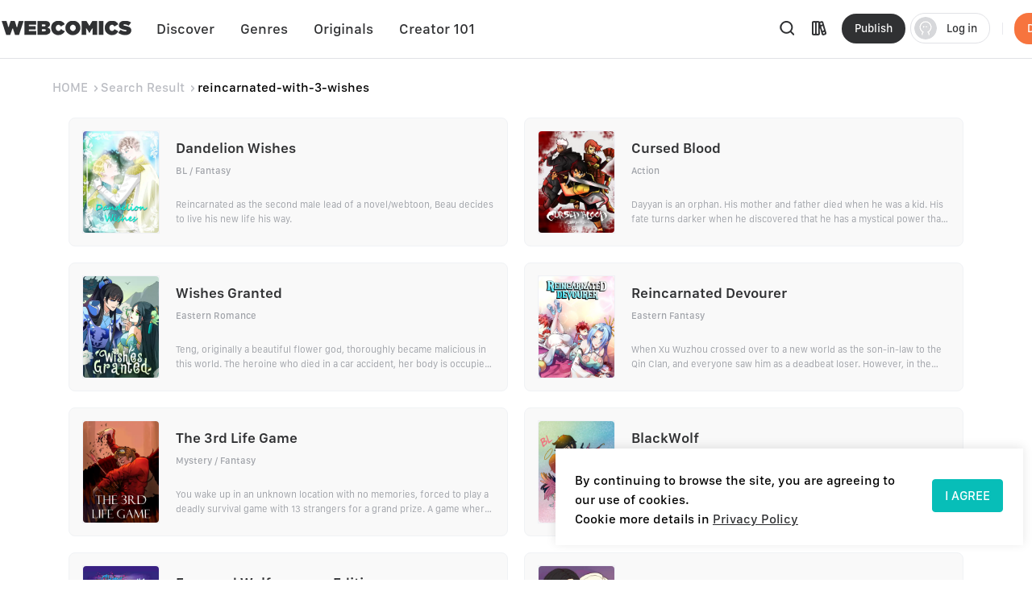

--- FILE ---
content_type: text/html; charset=utf-8
request_url: https://webcomicsapp.com/keyword/reincarnated-with-3-wishes
body_size: 88896
content:
<!doctype html>
<html data-n-head-ssr lang="en" data-n-head="%7B%22lang%22:%7B%22ssr%22:%22en%22%7D%7D">
<head >
  <script type="84ba9ff478707979fe946058-text/javascript">function checkWebp(){try{return 0===document.createElement("canvas").toDataURL("image/webp").indexOf("data:image/webp")}catch(e){return!1}}window.onload=function(){checkWebp()?document.getElementsByTagName("body")[0].classList.add("webp"):document.getElementsByTagName("body")[0].classList.add("common")}</script>
  <title>reincarnated-with-3-wishes | Free Reading | All At WebComics App®</title><meta data-n-head="ssr" charset="utf-8"><meta data-n-head="ssr" name="referrer" content="same-origin"><meta data-n-head="ssr" name="viewport" content="width=device-width, initial-scale=1"><meta data-n-head="ssr" name="format-detection" content="telephone=no"><meta data-n-head="ssr" property="al:web:url" content="https://g5kpb.app.goo.gl/PKNX"><meta data-n-head="ssr" property="al:ios:url" content="https://g5kpb.app.goo.gl/PKNX"><meta data-n-head="ssr" property="al:ios:app_store_id" content="1337550955"><meta data-n-head="ssr" property="al:ios:app_name" content="WebComics - Daily Manga"><meta data-n-head="ssr" property="al:android:url" content="https://g5kpb.app.goo.gl/PKNX"><meta data-n-head="ssr" property="al:android:package" content="com.webcomics.manga"><meta data-n-head="ssr" property="al:android:app_name" content="WebComics"><meta data-n-head="ssr" property="al:web:should_fallback" content="false"><meta data-n-head="ssr" name="mobile-agent" content="format=html5; url=https://www.webcomicsapp.com"><meta data-n-head="ssr" data-hid="charset" charset="utf-8"><meta data-n-head="ssr" data-hid="mobile-web-app-capable" name="mobile-web-app-capable" content="yes"><meta data-n-head="ssr" data-hid="apple-mobile-web-app-title" name="apple-mobile-web-app-title" content="webcomics"><meta data-n-head="ssr" data-hid="og:site_name" name="og:site_name" property="og:site_name" content="webcomics"><meta data-n-head="ssr" data-hid="keywords" name="keywords" content="reincarnated-with-3-wishes,comics,manga,anime,online manga reader,manga reader,manga anime,manga books,comic books,one piece comics,marvel comics,webtoon"><meta data-n-head="ssr" data-hid="description" name="description" content="Read reincarnated-with-3-wishes freely on WebComics. Check out of reincarnated-with-3-wishes on WebComics."><meta data-n-head="ssr" name="twitter:title" content="reincarnated-with-3-wishes | Free Reading | All At WebComics App®"><meta data-n-head="ssr" name="twitter:description" content="Keywords  - reincarnated-with-3-wishes on WebComics. Check it out to know more."><meta data-n-head="ssr" name="twitter:image" content="https://h5.webcomicsapp.com/public/app/res/share_image.jpg"><meta data-n-head="ssr" name="twitter:card" content="summary_large_image"><meta data-n-head="ssr" data-hid="og:title" property="og:title" content="reincarnated-with-3-wishes | Free Reading | All At WebComics App®"><meta data-n-head="ssr" data-hid="og:image" property="og:image" content="https://h5.webcomicsapp.com/public/app/res/share_image.jpg"><meta data-n-head="ssr" property="og:image:width" content="1080"><meta data-n-head="ssr" property="og:image:height" content="720"><meta data-n-head="ssr" property="og:locale" content="en_US"><meta data-n-head="ssr" data-hid="og:type" property="og:type" content="website"><meta data-n-head="ssr" property="fb:app_id" content="214394325796134"><meta data-n-head="ssr" data-hid="og:description" property="og:description" content="Keywords  - reincarnated-with-3-wishes on WebComics. Check it out to know more."><meta data-n-head="ssr" property="og:url" content="https://www.webcomicsapp.com/keywords/AA/1"><link data-n-head="ssr" rel="icon" type="image/x-icon" href="https://www.webcomicsapp.com/favicon.ico"><link data-n-head="ssr" rel="apple-touch-icon" href="https://www.webcomicsapp.com/public/pc/image/logo.png"><link data-n-head="ssr" data-hid="shortcut-icon" rel="shortcut icon" href="/favicon.ico"><link data-n-head="ssr" rel="manifest" href="/_nuxt/manifest.f340993e.json" data-hid="manifest"><script data-n-head="ssr" data-hid="CollectionPage-schema" type="application/ld+json">{"@context": "https://schema.org","@graph": [{"@type": "CollectionPage","@id": "https://www.webcomicsapp.com/search/reincarnated-with-3-wishes/#webpage","url": "https://www.webcomicsapp.com/search/reincarnated-with-3-wishes","inLanguage": "en-US","name": "reincarnated-with-3-wishes","isPartOf": {"@id": "https://www.webcomicsapp.com/#website"}}]}</script><link rel="preload" crossorigin="true" href="/_nuxt/ccb1bfa.js" as="script"><link rel="preload" crossorigin="true" href="/_nuxt/a4741ac.js" as="script"><link rel="preload" crossorigin="true" href="/_nuxt/1e45828.js" as="script"><link rel="preload" crossorigin="true" href="/_nuxt/5ac97e3.js" as="script"><link rel="preload" crossorigin="true" href="/_nuxt/659ea1a.js" as="script"><link rel="preload" crossorigin="true" href="/_nuxt/5a98e0f.js" as="script"><link rel="preload" crossorigin="true" href="/_nuxt/f3e012e.js" as="script"><link rel="preload" crossorigin="true" href="/_nuxt/9e3ecb5.js" as="script"><link rel="preload" crossorigin="true" href="/_nuxt/5019893.js" as="script"><link rel="preload" crossorigin="true" href="/_nuxt/4355689.js" as="script"><link rel="preload" crossorigin="true" href="/_nuxt/fd808cd.js" as="script"><link rel="preload" crossorigin="true" href="/_nuxt/59caf80.js" as="script"><link rel="preload" crossorigin="true" href="/_nuxt/c9db411.js" as="script"><link rel="preload" crossorigin="true" href="/_nuxt/e6e8149.js" as="script"><link rel="preload" crossorigin="true" href="/_nuxt/556f275.js" as="script"><link rel="preload" crossorigin="true" href="/_nuxt/f2b406e.js" as="script"><link rel="preload" crossorigin="true" href="/_nuxt/2111e4a.js" as="script"><link rel="preload" crossorigin="true" href="/_nuxt/b9834cf.js" as="script"><link rel="preload" crossorigin="true" href="/_nuxt/1e12fd1.js" as="script"><link rel="preload" crossorigin="true" href="/_nuxt/ec78cd9.js" as="script"><link rel="preload" crossorigin="true" href="/_nuxt/b27946a.js" as="script"><link rel="preload" crossorigin="true" href="/_nuxt/66d1fee.js" as="script"><link rel="preload" crossorigin="true" href="/_nuxt/fc2fa38.js" as="script"><link rel="preload" crossorigin="true" href="/_nuxt/4015c4c.js" as="script"><link rel="preload" crossorigin="true" href="/_nuxt/e758b19.js" as="script"><link rel="preload" crossorigin="true" href="/_nuxt/a193b61.js" as="script"><link rel="preload" crossorigin="true" href="/_nuxt/89c3ec5.js" as="script"><link rel="preload" crossorigin="true" href="/_nuxt/02e4586.js" as="script"><link rel="preload" crossorigin="true" href="/_nuxt/8c7e68d.js" as="script"><link rel="preload" crossorigin="true" href="/_nuxt/611e44b.js" as="script"><link rel="preload" crossorigin="true" href="/_nuxt/7df4634.js" as="script"><link rel="preload" crossorigin="true" href="/_nuxt/4736a34.js" as="script"><link rel="preload" crossorigin="true" href="/_nuxt/6f62e9e.js" as="script"><link rel="preload" crossorigin="true" href="/_nuxt/b388d30.js" as="script"><link rel="preload" crossorigin="true" href="/_nuxt/07734ec.js" as="script"><link rel="preload" crossorigin="true" href="/_nuxt/a58b204.js" as="script"><link rel="preload" crossorigin="true" href="/_nuxt/e5bd74e.js" as="script"><link rel="preload" crossorigin="true" href="/_nuxt/1c48de8.js" as="script"><link rel="preload" crossorigin="true" href="/_nuxt/361538c.js" as="script"><link rel="preload" crossorigin="true" href="/_nuxt/7d9721e.js" as="script"><link rel="preload" crossorigin="true" href="/_nuxt/228e228.js" as="script"><link rel="preload" crossorigin="true" href="/_nuxt/95bcefc.js" as="script"><style data-vue-ssr-id="5c3ed9bc:0 a832f692:0 43a706f7:0 52da133a:0 7f914dc6:0 6439d180:0 d3d37072:0 4bd4db72:0 ab61e4e2:0 5b7e829e:0 03c623da:0">@font-face{font-family:"SFProText";src:url(/_nuxt/fonts/SanFranciscoText-Medium.fc5288f.otf);font-weight:400;font-style:normal;font-display:swap}@font-face{font-family:"SFProText-Medium";src:url(/_nuxt/fonts/SanFranciscoText-Medium.fc5288f.otf);font-weight:400;font-style:normal;font-display:swap}@font-face{font-family:"SFProText-Semibold";src:url(/_nuxt/fonts/SanFranciscoText-Semibold.4ab6201.otf);font-weight:400;font-style:normal;font-display:swap}@font-face{font-family:"SFProText-Regular";src:url(/_nuxt/fonts/SanFranciscoText-Regular.3833d9c.otf);font-weight:400;font-style:normal;font-display:swap}@font-face{font-family:"SFProText-Bold";src:url(/_nuxt/fonts/SanFranciscoText-Bold.caa5781.otf);font-weight:400;font-style:normal;font-display:swap}@font-face{font-family:"Gilroy-Medium";src:url(/_nuxt/fonts/Gilroy-Medium-2.9f1092d.otf);font-weight:400;font-style:normal;font-display:swap}@font-face{font-family:"Gilroy-Regular";src:url(/_nuxt/fonts/gilroy-regular-3.86bc2a5.otf);font-weight:400;font-style:normal;font-display:swap}@font-face{font-family:"Gilroy-Bold";src:url(/_nuxt/fonts/gilroy-bold-4.a64a9ab.otf);font-weight:400;font-style:normal;font-display:swap}@font-face{font-family:"Gilroy-Black";src:url(/_nuxt/fonts/gilroy-black-6.6b91119.otf);font-weight:400;font-style:normal;font-display:swap}@font-face{font-family:"Gilroy-ExtraBoldItalic";src:url(/_nuxt/fonts/Gilroy-ExtraBoldItalic-10.250db73.otf);font-weight:400;font-style:normal;font-display:swap}button,input,optgroup,select,textarea{color:inherit;margin:0}*{font-family:SFProText-Medium,SFProText,-apple-system,BlinkMacSystemFont,Helvetica Neue,Arial,Segoe UI,PingFang SC,Microsoft Yahei,Hiragino Sans GB,sans-serif,Apple Color Emoji,Segoe UI Emoji,Segoe UI Symbol,Noto Color Emoji}*,:after,:before{box-sizing:border-box;letter-spacing:normal}::-webkit-scrollbar{width:.694444rem;height:.694444rem;background-color:#f5f5f5}::-webkit-scrollbar-track{background-color:#f5f5f5}::-webkit-scrollbar-thumb,::-webkit-scrollbar-track{-webkit-box-shadow:inset 0 0 .416667rem rgba(0,0,0,.3);border-radius:.416667rem}::-webkit-scrollbar-thumb{background-color:#555}html{font-size:14.4px!important}html .el-message{background:rgba(0,0,0,.8);border-color:rgba(0,0,0,.8);border-radius:.5rem;font-size:16px;line-height:32px;padding:12px 20px;max-width:330px;min-width:150px;z-index:3004}html .el-message--info .el-message__content{color:#fff}html .el-message .el-icon-info{display:none}.container{position:relative;width:1110px;margin:0 auto}.container_1400{width:1400px}blockquote,body,code,dd,div,dl,dt,fieldset,figure,form,h1,h2,h3,h4,h5,h6,legend,li,menu,ol,p,pre,ul{padding:0;margin:0;list-style:none}.i-after:after,.i-before:before,[class^=icon]{display:inline-block;background-size:41.666667rem 83.333333rem;font-size:0;content:""}.common .i-after:after,.common .i-before:before,.common [class^=icon]{background-image:url(/_nuxt/img/icons.f4c5127.png)}.webp .i-after:after,.webp .i-before:before,.webp [class^=icon]{background-image:url(/_nuxt/img/icons.82e9f39.webp)}.iconfont{background-image:none!important}img{filter:alpha(opacity=0);width:100%;max-width:100%;vertical-align:middle}.read-box-block img{visibility:visible}.overflow-h{position:fixed;overflow:hidden;left:0;right:0}h1,h2,h3,h4,h5{margin:0;padding:0;font-weight:400}.clearfix:after,.clearfix:before{content:" ";display:table}.seo-logo{display:none}header{position:fixed;top:0;left:0;right:0;z-index:10}a{cursor:pointer;text-decoration:none}a,a:hover{color:#303133}.cursor-pointer{cursor:pointer}.text-center{text-align:center}.toast-loading{display:none;width:10.42vw;height:10.42vw;background:rgba(0,0,0,.8);border-radius:.5rem;position:fixed;top:50%;z-index:3003;left:50%;transform:translate3d(-50%,-50%,0)}.toast-loading.toast-loading:after{background:url([data-uri]) no-repeat;background-size:100% 100%;content:"";display:block;width:2.6vw;height:2.6vw;margin:4vw;transform-origin:center;-webkit-transform-origin:center;animation:rotating 1s linear infinite;-webkit-animation:rotating 1s linear infinite}.show{display:block}.overflow-2{text-overflow:ellipsis;display:-webkit-box;-webkit-line-clamp:2;overflow:hidden;/*! autoprefixer: off */-webkit-box-orient:vertical}main>div:first-child{min-height:calc(100vh - 31.94444rem)}.iconfont_18{font-size:1.25rem!important}.whClaa-044{width:1.111111rem}.whClaa-05,.whClaa-044{height:100%;display:inline-block;float:left}.whClaa-05{width:1.388889rem}.whClaa-50{width:3.472222rem}.whClaa-40,.whClaa-50{height:100%;display:flex}.whClaa-40{width:2.777778rem}.whClaa-30{width:2.083333rem}.whClaa-25,.whClaa-30{height:100%;display:flex}.whClaa-25{width:1.736111rem}.whClaa-20{width:1.388889rem}.whClaa-10,.whClaa-20{height:100%;display:flex}.whClaa-10{width:.694444rem}.iconFontIcon{cursor:pointer;width:3.333333rem;height:3.333333rem;vertical-align:-.15em;fill:currentColor;overflow:hidden;background-image:none!important}.comic-container{max-width:77.083333rem;margin:auto}.read-container{width:43.75%;background-color:#fff}@media (max-width:1388px) and (min-width:1025px){.comic-container{max-width:67.222222rem!important}.pager-read .read-container{width:52%}}@media (max-width:1024px) and (min-width:993px){.comic-container{max-width:90%}.pager-read .read-container{width:56%}}@media (max-width:992px) and (min-width:769px){.comic-container{max-width:90%}.pure-u-lg-1-4{width:25%}.pager-read .read-container{width:54%}}@media (max-width:992px){.mobile-none{display:none!important}.read-container{width:100%!important}}.el-tabs__nav .el-tabs__active-bar{background-color:#07beb8;border-radius:.555556rem;-webkit-border-radius:.555556rem;-moz-border-radius:.555556rem;-ms-border-radius:.555556rem;-o-border-radius:.555556rem}.sunPage .v-modal{z-index:10!important;background:none!important}.checkout-body-page{background-color:#f3f5f7}.pager-more .el-breadcrumb{font-size:1.111111rem;font-family:SFProText-Medium,SFProText;font-weight:500;line-height:1.319444rem;padding-top:1.805556rem;padding-bottom:1.805556rem}.pager-more .el-breadcrumb .el-breadcrumb__item .is-link{color:#959595!important}.pager-more .el-breadcrumb .el-breadcrumb__item .el-icon-arrow-right{margin:0 .3rem;font-weight:700;font-size:.972222rem}.pager-more .el-breadcrumb .el-breadcrumb__item .is-link:hover{color:#959595!important}.pager-more .el-breadcrumb .el-breadcrumb__item .el-breadcrumb__inner{color:#303133;font-weight:700}.page-overlay{z-index:33!important;background-color:hsla(0,0%,100%,0)!important}.page-overlay .wrapper{display:flex;align-items:center;justify-content:center;height:100%}.page-overlay .wrapper .van-loading{width:11.111111rem;height:8.333333rem;text-align:center;background:rgba(0,0,0,.6);padding-top:2.986111rem;border-radius:.694444rem}.blue-text{color:#5286ee}body .el-message .el-message__content{color:#fff}#modal-pending{background-color:rgba(0,0,0,.6)}#modal-pending .el-dialog{border-radius:.555556rem}.success-message{padding:2.083333rem 2.777778rem;border-radius:1.527778rem;font-size:1.527778rem;background:rgba(0,0,0,.8);position:fixed;top:50%;z-index:1003;left:50%;transform:translate3d(-50%,-50%,0);font-family:SFProText-Medium,SFProText;font-weight:500;color:#fff;line-height:.53rem;text-align:center}.success-message img{margin-bottom:1.597222rem;width:4.236111rem;border:.694444rem solid #5d5d5d;border-radius:3.472222rem}.success-message p{height:2.083333rem}.paypal-btn{padding:0 1.527778rem}.pay-rules{padding:.694444rem 1.527778rem 0}.el-message--info .el-message__content{margin:auto}.icon-bonus{position:fixed;top:52.5%;right:8.5%;cursor:pointer;width:10.416667rem;height:11.527778rem;background-position:0 -16.944444rem;z-index:20}.icon-bonus .buyer-bonus-close{position:absolute;top:0;right:0;width:21%;height:2.083333rem}
ol,ul{list-style:none}*,:after,:before{box-sizing:border-box;letter-spacing:normal}a{text-decoration:none}h1,h2,h3,h4,ol,p,ul{margin:0;padding:0}input::-webkit-inner-spin-button,input::-webkit-outer-spin-button{-webkit-appearance:none}a{color:#303133}a,a:hover{text-decoration:none;cursor:pointer}.show{display:block!important}.hide{display:none!important}.text-center{text-align:center}*,body{font-family:SFProText-Medium,SFProText,-apple-system,BlinkMacSystemFont,"Segoe UI",Roboto,"Helvetica Neue",Arial,sans-serif,"Apple Color Emoji","Segoe UI Emoji","Segoe UI Symbol"}body{margin:0;padding:0;font-size:12px;font-weight:400;line-height:1.5}.Modal{position:absolute;top:0;right:0;bottom:0;left:0;background:transparent;visibility:hidden}.Modal .content{position:absolute;left:50%;top:30%;width:50%;padding:3.472222rem;border-radius:.208333rem;background:#fff;transform:translate(-50%,-30%) scale(0)}.modal-share{display:none}#modal-share .modal-share-mask{background-color:rgba(0,0,0,.6);position:fixed;top:0;right:0;bottom:0;left:0;z-index:998}#modal-share .modal-share-content{position:fixed;top:50%;left:50%;transform:translate3d(-50%,-50%,0);-webkit-transform:translate3d(-50%,-50%,0);z-index:999;overflow:visible;overflow:initial;background-color:#fff;display:flex;flex-direction:column;justify-content:space-between;align-items:center;width:25rem;padding:1.666667rem;border-radius:.555556rem}#modal-share .modal-share-content .img_share_girls{position:absolute;top:-6.944444rem;width:auto}#modal-share .modal-share-content .share-tit{font-size:1.25rem;font-weight:700;font-family:SFProText-Bold,SFProText;color:#303133;line-height:1.736111rem;text-align:center;padding:0 .694444rem}#modal-share .modal-share-content .addthis_toolbox{padding:1.666667rem 1.805556rem 2.222222rem}#modal-share .modal-share-content .custom_images{display:flex;flex-wrap:wrap;justify-content:center}.custom_images .addthis_copy_url,.custom_images a{margin:0 4%;width:25%!important;display:flex;flex-direction:column;align-items:center;cursor:pointer}.addthis_copy_url img,.custom_images a img{margin-top:.833333rem;margin-bottom:.277778rem;width:3.333333rem}#modal-share .modal-share-content .share-cancel{width:21.666667rem;height:3.055556rem;background:#f0f1f5;border-radius:.555556rem .555556rem .555556rem .555556rem;font-size:1.111111rem;font-family:SFProText-Medium,SFProText;font-weight:500;color:#606266;line-height:3.055556rem;text-align:center;cursor:pointer}#modal-share .modal-share-content .imgShareGirls{position:absolute;top:-6.944444rem;width:auto}
@font-face{font-family:"iconfont";src:url(/_nuxt/fonts/iconfont.9388b25.ttf) format("truetype")}.iconfont{font-family:"iconfont"!important;font-size:1.111111rem;font-style:normal;-webkit-font-smoothing:antialiased;-moz-osx-font-smoothing:grayscale}.icon-favorite-add:before{content:"\e654"}.icon-favorited-add:before{content:"\e655"}.icon-book:before{content:"\e656"}.icon-library:before{content:"\e657"}.icon-search:before{content:"\e658"}.icon-arrow-down-trangle:before{content:"\e659"}.icon-hot:before{content:"\e65a"}.icon-like:before{content:"\e65b"}.icon-arrow-left:before{content:"\e65c"}.icon-cancel:before{content:"\e65d"}.icon-arrow-back:before{content:"\e65e"}.icon-eye-visible:before{content:"\e65f"}.icon-eye-invisible:before{content:"\e660"}.icon-comment:before{content:"\e661"}.icon-sort-down:before{content:"\e662"}.icon-sort-up:before{content:"\e663"}.icon-favorite-default:before{content:"\e664"}.icon-favorite-selected:before{content:"\e665"}.icon-ic-edit-alt:before{content:"\e666"}.icon-arrow-circle-down:before{content:"\e667"}.icon-logout:before{content:"\e669"}.icon-share:before{content:"\e66a"}.icon-fabulous-default:before{content:"\e66b"}.icon-fabulous-selected:before{content:"\e66c"}.icon-lock:before{content:"\e66d"}.icon-unlock:before{content:"\e66e"}.icon-account-apple:before{content:"\e668"}.icon-account-google:before{content:"\e66f"}.icon-account-facebook:before{content:"\e670"}.icon-account-twitter:before{content:"\e671"}.icon-account-line:before{content:"\e672"}.icon-gems:before{content:"\e673"}.icon-add_circle:before{content:"\e674"}.icon-login-facebook:before{content:"\e675"}.icon-login-apple:before{content:"\e676"}.icon-login-line:before{content:"\e677"}.icon-login-google:before{content:"\e678"}.icon-login-twitter:before{content:"\e679"}.icon-check-success:before{content:"\e67a"}.icon-check-corner:before{content:"\e67b"}.icon-check-circle-selected:before{content:"\e67c"}.icon-calendar:before{content:"\e67d"}.icon-avatar-default:before{content:"\e67e"}.icon-list-chapter:before{content:"\e67f"}.icon-home-line:before{content:"\e680"}.icon-check-circle:before{content:"\e681"}.icon-payment-card:before{content:"\e682"}
.el-button{display:inline-block;line-height:1;white-space:nowrap;cursor:pointer;background:#fff;border:1px solid #e8e9ed;color:#303133;-webkit-appearance:none;text-align:center;box-sizing:border-box;outline:none;margin:0;transition:.1s;font-weight:500;-moz-user-select:none;-webkit-user-select:none;-ms-user-select:none;padding:.833333rem 1.388889rem;font-size:.972222rem;border-radius:.277778rem}.el-button+.el-button{margin-left:.694444rem}.el-button.is-round{padding:.833333rem 1.388889rem}.el-button:focus,.el-button:hover{color:#07beb8;border-color:#b5ecea;background-color:#e6f9f8}.el-button:active{color:#0bb0ab;border-color:#0bb0ab;outline:none}.el-button::-moz-focus-inner{border:0}.el-button [class*=el-icon-]+span{margin-left:.347222rem}.el-button.is-plain:focus,.el-button.is-plain:hover{background:#fff;border-color:#07beb8;color:#07beb8}.el-button.is-plain:active{background:#fff;outline:none}.el-button.is-active,.el-button.is-plain:active{border-color:#0bb0ab;color:#0bb0ab}.el-button.is-disabled,.el-button.is-disabled:focus,.el-button.is-disabled:hover{color:#c0c4cc;cursor:not-allowed;background-image:none;background-color:#fff;border-color:#ebeef5}.el-button.is-disabled.el-button--text{background-color:transparent}.el-button.is-disabled.is-plain,.el-button.is-disabled.is-plain:focus,.el-button.is-disabled.is-plain:hover{background-color:#fff;border-color:#ebeef5;color:#c0c4cc}.el-button.is-loading{position:relative;pointer-events:none}.el-button.is-loading:before{pointer-events:none;content:"";position:absolute;left:-1px;top:-1px;right:-1px;bottom:-1px;border-radius:inherit;background-color:hsla(0,0%,100%,.35)}.el-button.is-round{border-radius:1.388889rem;padding:.833333rem 1.597222rem}.el-button.is-circle{border-radius:50%;padding:.833333rem}.el-button--primary{color:#fff;background-color:#07beb8;border-color:#07beb8}.el-button--primary:focus,.el-button--primary:hover{background:#39cbc6;border-color:#39cbc6;color:#fff}.el-button--primary:active{outline:none}.el-button--primary.is-active,.el-button--primary:active{background:#0bb0ab;border-color:#0bb0ab;color:#fff}.el-button--primary.is-disabled,.el-button--primary.is-disabled:active,.el-button--primary.is-disabled:focus,.el-button--primary.is-disabled:hover{color:#fff;background-color:#83dfdc;border-color:#83dfdc}.el-button--primary.is-plain{color:#07beb8;background:#e6f9f8;border-color:#9ce5e3}.el-button--primary.is-plain:focus,.el-button--primary.is-plain:hover{background:#07beb8;border-color:#07beb8;color:#fff}.el-button--primary.is-plain:active{background:#0bb0ab;border-color:#0bb0ab;color:#fff;outline:none}.el-button--primary.is-plain.is-disabled,.el-button--primary.is-plain.is-disabled:active,.el-button--primary.is-plain.is-disabled:focus,.el-button--primary.is-plain.is-disabled:hover{color:#6ad8d4;background-color:#e6f9f8;border-color:#cdf2f1}.el-button--success{color:#fff;background-color:#67c23a;border-color:#67c23a}.el-button--success:focus,.el-button--success:hover{background:#85ce61;border-color:#85ce61;color:#fff}.el-button--success:active{outline:none}.el-button--success.is-active,.el-button--success:active{background:#62b439;border-color:#62b439;color:#fff}.el-button--success.is-disabled,.el-button--success.is-disabled:active,.el-button--success.is-disabled:focus,.el-button--success.is-disabled:hover{color:#fff;background-color:#b3e19d;border-color:#b3e19d}.el-button--success.is-plain{color:#67c23a;background:#f0f9eb;border-color:#c2e7b0}.el-button--success.is-plain:focus,.el-button--success.is-plain:hover{background:#67c23a;border-color:#67c23a;color:#fff}.el-button--success.is-plain:active{background:#62b439;border-color:#62b439;color:#fff;outline:none}.el-button--success.is-plain.is-disabled,.el-button--success.is-plain.is-disabled:active,.el-button--success.is-plain.is-disabled:focus,.el-button--success.is-plain.is-disabled:hover{color:#a4da89;background-color:#f0f9eb;border-color:#e1f3d8}.el-button--warning{color:#fff;background-color:#e6a23c;border-color:#e6a23c}.el-button--warning:focus,.el-button--warning:hover{background:#ebb563;border-color:#ebb563;color:#fff}.el-button--warning:active{outline:none}.el-button--warning.is-active,.el-button--warning:active{background:#d4973b;border-color:#d4973b;color:#fff}.el-button--warning.is-disabled,.el-button--warning.is-disabled:active,.el-button--warning.is-disabled:focus,.el-button--warning.is-disabled:hover{color:#fff;background-color:#f3d19e;border-color:#f3d19e}.el-button--warning.is-plain{color:#e6a23c;background:#fdf6ec;border-color:#f5dab1}.el-button--warning.is-plain:focus,.el-button--warning.is-plain:hover{background:#e6a23c;border-color:#e6a23c;color:#fff}.el-button--warning.is-plain:active{background:#d4973b;border-color:#d4973b;color:#fff;outline:none}.el-button--warning.is-plain.is-disabled,.el-button--warning.is-plain.is-disabled:active,.el-button--warning.is-plain.is-disabled:focus,.el-button--warning.is-plain.is-disabled:hover{color:#f0c78a;background-color:#fdf6ec;border-color:#faecd8}.el-button--danger{color:#fff;background-color:#f56c6c;border-color:#f56c6c}.el-button--danger:focus,.el-button--danger:hover{background:#f78989;border-color:#f78989;color:#fff}.el-button--danger:active{outline:none}.el-button--danger.is-active,.el-button--danger:active{background:#e16666;border-color:#e16666;color:#fff}.el-button--danger.is-disabled,.el-button--danger.is-disabled:active,.el-button--danger.is-disabled:focus,.el-button--danger.is-disabled:hover{color:#fff;background-color:#fab6b6;border-color:#fab6b6}.el-button--danger.is-plain{color:#f56c6c;background:#fef0f0;border-color:#fbc4c4}.el-button--danger.is-plain:focus,.el-button--danger.is-plain:hover{background:#f56c6c;border-color:#f56c6c;color:#fff}.el-button--danger.is-plain:active{background:#e16666;border-color:#e16666;color:#fff;outline:none}.el-button--danger.is-plain.is-disabled,.el-button--danger.is-plain.is-disabled:active,.el-button--danger.is-plain.is-disabled:focus,.el-button--danger.is-plain.is-disabled:hover{color:#f9a7a7;background-color:#fef0f0;border-color:#fde2e2}.el-button--info{color:#fff;background-color:#909399;border-color:#909399}.el-button--info:focus,.el-button--info:hover{background:#a6a9ad;border-color:#a6a9ad;color:#fff}.el-button--info:active{outline:none}.el-button--info.is-active,.el-button--info:active{background:#86898f;border-color:#86898f;color:#fff}.el-button--info.is-disabled,.el-button--info.is-disabled:active,.el-button--info.is-disabled:focus,.el-button--info.is-disabled:hover{color:#fff;background-color:#c8c9cc;border-color:#c8c9cc}.el-button--info.is-plain{color:#909399;background:#f4f4f5;border-color:#d3d4d6}.el-button--info.is-plain:focus,.el-button--info.is-plain:hover{background:#909399;border-color:#909399;color:#fff}.el-button--info.is-plain:active{background:#86898f;border-color:#86898f;color:#fff;outline:none}.el-button--info.is-plain.is-disabled,.el-button--info.is-plain.is-disabled:active,.el-button--info.is-plain.is-disabled:focus,.el-button--info.is-plain.is-disabled:hover{color:#bcbec2;background-color:#f4f4f5;border-color:#e9e9eb}.el-button--medium{font-size:.972222rem;border-radius:.277778rem}.el-button--medium,.el-button--medium.is-round{padding:.694444rem 1.388889rem}.el-button--medium.is-circle{padding:.694444rem}.el-button--small{font-size:.833333rem;border-radius:.208333rem}.el-button--small,.el-button--small.is-round{padding:.625rem 1.041667rem}.el-button--small.is-circle{padding:.625rem}.el-button--mini{font-size:.833333rem;border-radius:.208333rem}.el-button--mini,.el-button--mini.is-round{padding:.486111rem 1.041667rem}.el-button--mini.is-circle{padding:.486111rem}.el-button--text{border-color:transparent;color:#07beb8;background:transparent;padding-left:0;padding-right:0}.el-button--text:focus,.el-button--text:hover{color:#39cbc6;border-color:transparent;background-color:transparent}.el-button--text:active{color:#0bb0ab;background-color:transparent}.el-button--text.is-disabled,.el-button--text.is-disabled:focus,.el-button--text.is-disabled:hover,.el-button--text:active{border-color:transparent}.el-button-group{display:inline-block;vertical-align:middle}.el-button-group:after,.el-button-group:before{display:table;content:""}.el-button-group:after{clear:both}.el-button-group>.el-button{float:left;position:relative}.el-button-group>.el-button+.el-button{margin-left:0}.el-button-group>.el-button.is-disabled{z-index:1}.el-button-group>.el-button:first-child{border-top-right-radius:0;border-bottom-right-radius:0}.el-button-group>.el-button:last-child{border-top-left-radius:0;border-bottom-left-radius:0}.el-button-group>.el-button:first-child:last-child{border-top-right-radius:.277778rem;border-bottom-right-radius:.277778rem;border-top-left-radius:.277778rem;border-bottom-left-radius:.277778rem}.el-button-group>.el-button:first-child:last-child.is-round{border-radius:1.388889rem}.el-button-group>.el-button:first-child:last-child.is-circle{border-radius:50%}.el-button-group>.el-button:not(:first-child):not(:last-child){border-radius:0}.el-button-group>.el-button:not(:last-child){margin-right:-1px}.el-button-group>.el-button.is-active,.el-button-group>.el-button:not(.is-disabled):active,.el-button-group>.el-button:not(.is-disabled):focus,.el-button-group>.el-button:not(.is-disabled):hover{z-index:1}.el-button-group>.el-dropdown>.el-button{border-top-left-radius:0;border-bottom-left-radius:0;border-left-color:hsla(0,0%,100%,.5)}.el-button-group .el-button--primary:first-child{border-right-color:hsla(0,0%,100%,.5)}.el-button-group .el-button--primary:last-child{border-left-color:hsla(0,0%,100%,.5)}.el-button-group .el-button--primary:not(:first-child):not(:last-child){border-left-color:hsla(0,0%,100%,.5);border-right-color:hsla(0,0%,100%,.5)}.el-button-group .el-button--success:first-child{border-right-color:hsla(0,0%,100%,.5)}.el-button-group .el-button--success:last-child{border-left-color:hsla(0,0%,100%,.5)}.el-button-group .el-button--success:not(:first-child):not(:last-child){border-left-color:hsla(0,0%,100%,.5);border-right-color:hsla(0,0%,100%,.5)}.el-button-group .el-button--warning:first-child{border-right-color:hsla(0,0%,100%,.5)}.el-button-group .el-button--warning:last-child{border-left-color:hsla(0,0%,100%,.5)}.el-button-group .el-button--warning:not(:first-child):not(:last-child){border-left-color:hsla(0,0%,100%,.5);border-right-color:hsla(0,0%,100%,.5)}.el-button-group .el-button--danger:first-child{border-right-color:hsla(0,0%,100%,.5)}.el-button-group .el-button--danger:last-child{border-left-color:hsla(0,0%,100%,.5)}.el-button-group .el-button--danger:not(:first-child):not(:last-child){border-left-color:hsla(0,0%,100%,.5);border-right-color:hsla(0,0%,100%,.5)}.el-button-group .el-button--info:first-child{border-right-color:hsla(0,0%,100%,.5)}.el-button-group .el-button--info:last-child{border-left-color:hsla(0,0%,100%,.5)}.el-button-group .el-button--info:not(:first-child):not(:last-child){border-left-color:hsla(0,0%,100%,.5);border-right-color:hsla(0,0%,100%,.5)}.el-form--label-left .el-form-item__label{text-align:left}.el-form--label-top .el-form-item__label{float:none;display:inline-block;text-align:left;padding:0 0 .694444rem}.el-form--inline .el-form-item{display:inline-block;margin-right:.694444rem;vertical-align:top}.el-form--inline .el-form-item__label{float:none;display:inline-block}.el-form--inline .el-form-item__content{display:inline-block;vertical-align:top}.el-form--inline.el-form--label-top .el-form-item__content{display:block}.el-form-item{margin-bottom:1.527778rem}.el-form-item:after,.el-form-item:before{display:table;content:""}.el-form-item:after{clear:both}.el-form-item .el-form-item{margin-bottom:0}.el-form-item .el-input__validateIcon{display:none}.el-form-item--medium .el-form-item__content,.el-form-item--medium .el-form-item__label{line-height:2.5rem}.el-form-item--small .el-form-item__content,.el-form-item--small .el-form-item__label{line-height:2.222222rem}.el-form-item--small.el-form-item{margin-bottom:1.25rem}.el-form-item--small .el-form-item__error{padding-top:.138889rem}.el-form-item--mini .el-form-item__content,.el-form-item--mini .el-form-item__label{line-height:1.944444rem}.el-form-item--mini.el-form-item{margin-bottom:1.25rem}.el-form-item--mini .el-form-item__error{padding-top:1px}.el-form-item__label-wrap{float:left}.el-form-item__label-wrap .el-form-item__label{display:inline-block;float:none}.el-form-item__label{text-align:right;vertical-align:middle;float:left;color:#303133;padding:0 .833333rem 0 0;box-sizing:border-box}.el-form-item__content,.el-form-item__label{font-size:.972222rem;line-height:2.777778rem}.el-form-item__content{position:relative}.el-form-item__content:after,.el-form-item__content:before{display:table;content:""}.el-form-item__content:after{clear:both}.el-form-item__content .el-input-group{vertical-align:top}.el-form-item__error{color:#f56c6c;font-size:.833333rem;line-height:1;padding-top:.277778rem;position:absolute;top:100%;left:0}.el-form-item__error--inline{position:relative;top:auto;left:auto;display:inline-block;margin-left:.694444rem}.el-form-item.is-required:not(.is-no-asterisk) .el-form-item__label-wrap>.el-form-item__label:before,.el-form-item.is-required:not(.is-no-asterisk)>.el-form-item__label:before{content:"*";color:#f56c6c;margin-right:.277778rem}.el-form-item.is-error .el-input__inner,.el-form-item.is-error .el-input__inner:focus,.el-form-item.is-error .el-textarea__inner,.el-form-item.is-error .el-textarea__inner:focus{border-color:#f56c6c}.el-form-item.is-error .el-input-group__append .el-input__inner,.el-form-item.is-error .el-input-group__prepend .el-input__inner{border-color:transparent}.el-form-item.is-error .el-input__validateIcon{color:#f56c6c}.el-form-item--feedback .el-input__validateIcon,.el-textarea{display:inline-block}.el-textarea{position:relative;width:100%;vertical-align:bottom;font-size:.972222rem}.el-textarea__inner{display:block;resize:vertical;padding:.347222rem 1.041667rem;line-height:1.5;box-sizing:border-box;width:100%;font-size:inherit;color:#303133;background-color:#fff;background-image:none;border:1px solid #e8e9ed;border-radius:.277778rem;transition:border-color .2s cubic-bezier(.645,.045,.355,1)}.el-textarea__inner::-moz-placeholder{color:#c0c4cc}.el-textarea__inner::placeholder{color:#c0c4cc}.el-textarea__inner:hover{border-color:#c0c4cc}.el-textarea__inner:focus{outline:none;border-color:#07beb8}.el-textarea .el-input__count{color:#909399;background:#fff;position:absolute;font-size:.833333rem;bottom:.347222rem;right:.694444rem}.el-textarea.is-disabled .el-textarea__inner{background-color:#f5f7fa;border-color:#e1e2e6;color:#cbced4;cursor:not-allowed}.el-textarea.is-disabled .el-textarea__inner::-moz-placeholder{color:#c0c4cc}.el-textarea.is-disabled .el-textarea__inner::placeholder{color:#c0c4cc}.el-textarea.is-exceed .el-textarea__inner{border-color:#f56c6c}.el-textarea.is-exceed .el-input__count{color:#f56c6c}.el-input{position:relative;font-size:.972222rem;display:inline-block;width:100%}.el-input::-webkit-scrollbar{z-index:11;width:.416667rem}.el-input::-webkit-scrollbar:horizontal{height:.416667rem}.el-input::-webkit-scrollbar-thumb{border-radius:.347222rem;width:.416667rem;background:#b4bccc}.el-input::-webkit-scrollbar-corner,.el-input::-webkit-scrollbar-track{background:#fff}.el-input::-webkit-scrollbar-track-piece{background:#fff;width:.416667rem}.el-input .el-input__clear{color:#c0c4cc;font-size:.972222rem;cursor:pointer;transition:color .2s cubic-bezier(.645,.045,.355,1)}.el-input .el-input__clear:hover{color:#909399}.el-input .el-input__count{height:100%;display:inline-flex;align-items:center;color:#909399;font-size:.833333rem}.el-input .el-input__count .el-input__count-inner{background:#fff;line-height:normal;display:inline-block;padding:0 .347222rem}.el-input__inner{-webkit-appearance:none;background-color:#fff;background-image:none;border-radius:.277778rem;border:1px solid #e8e9ed;box-sizing:border-box;color:#303133;display:inline-block;font-size:inherit;height:2.777778rem;line-height:2.777778rem;outline:none;padding:0 1.041667rem;transition:border-color .2s cubic-bezier(.645,.045,.355,1);width:100%}.el-input__inner::-ms-reveal{display:none}.el-input__inner::-moz-placeholder{color:#c0c4cc}.el-input__inner::placeholder{color:#c0c4cc}.el-input__inner:hover{border-color:#c0c4cc}.el-input__inner:focus{outline:none;border-color:#07beb8}.el-input__suffix{position:absolute;height:100%;right:.347222rem;top:0;text-align:center;color:#c0c4cc;transition:all .3s;pointer-events:none}.el-input__suffix-inner{pointer-events:all}.el-input__prefix{position:absolute;left:.347222rem;top:0;color:#c0c4cc}.el-input__icon,.el-input__prefix{height:100%;text-align:center;transition:all .3s}.el-input__icon{width:1.736111rem;line-height:2.777778rem}.el-input__icon:after{content:"";height:100%;width:0;display:inline-block;vertical-align:middle}.el-input__validateIcon{pointer-events:none}.el-input.is-active .el-input__inner{outline:none;border-color:#07beb8}.el-input.is-disabled .el-input__inner{background-color:#f5f7fa;border-color:#e1e2e6;color:#cbced4;cursor:not-allowed}.el-input.is-disabled .el-input__inner::-moz-placeholder{color:#c0c4cc}.el-input.is-disabled .el-input__inner::placeholder{color:#c0c4cc}.el-input.is-disabled .el-input__icon{cursor:not-allowed}.el-input.is-exceed .el-input__inner{border-color:#f56c6c}.el-input.is-exceed .el-input__suffix .el-input__count{color:#f56c6c}.el-input--suffix .el-input__inner{padding-right:2.083333rem}.el-input--prefix .el-input__inner{padding-left:2.083333rem}.el-input--medium{font-size:.972222rem}.el-input--medium .el-input__inner{height:2.5rem;line-height:2.5rem}.el-input--medium .el-input__icon{line-height:2.5rem}.el-input--small{font-size:.902778rem}.el-input--small .el-input__inner{height:2.222222rem;line-height:2.222222rem}.el-input--small .el-input__icon{line-height:2.222222rem}.el-input--mini{font-size:.833333rem}.el-input--mini .el-input__inner{height:1.944444rem;line-height:1.944444rem}.el-input--mini .el-input__icon{line-height:1.944444rem}.el-input-group{line-height:normal;display:inline-table;width:100%;border-collapse:separate;border-spacing:0}.el-input-group>.el-input__inner{vertical-align:middle;display:table-cell}.el-input-group__append,.el-input-group__prepend{background-color:#f5f7fa;color:#909399;vertical-align:middle;display:table-cell;position:relative;border:1px solid #e8e9ed;border-radius:.277778rem;padding:0 1.388889rem;width:1px;white-space:nowrap}.el-input-group__append:focus,.el-input-group__prepend:focus{outline:none}.el-input-group__append .el-button,.el-input-group__append .el-select,.el-input-group__prepend .el-button,.el-input-group__prepend .el-select{display:inline-block;margin:-.694444rem -1.388889rem}.el-input-group__append button.el-button,.el-input-group__append div.el-select .el-input__inner,.el-input-group__append div.el-select:hover .el-input__inner,.el-input-group__prepend button.el-button,.el-input-group__prepend div.el-select .el-input__inner,.el-input-group__prepend div.el-select:hover .el-input__inner{border-color:transparent;background-color:transparent;color:inherit;border-top:0;border-bottom:0}.el-input-group__append .el-button,.el-input-group__append .el-input,.el-input-group__prepend .el-button,.el-input-group__prepend .el-input{font-size:inherit}.el-input-group__prepend{border-right:0;border-top-right-radius:0;border-bottom-right-radius:0}.el-input-group__append{border-left:0}.el-input-group--prepend .el-input__inner,.el-input-group__append{border-top-left-radius:0;border-bottom-left-radius:0}.el-input-group--prepend .el-select .el-input.is-focus .el-input__inner{border-color:transparent}.el-input-group--append .el-input__inner{border-top-right-radius:0;border-bottom-right-radius:0}.el-input-group--append .el-select .el-input.is-focus .el-input__inner{border-color:transparent}.el-input__inner::-ms-clear{display:none;width:0;height:0}.el-popper .popper__arrow,.el-popper .popper__arrow:after{position:absolute;display:block;width:0;height:0;border-color:transparent;border-style:solid}.el-popper .popper__arrow{border-width:.416667rem;filter:drop-shadow(0 .138889rem .833333rem rgba(0,0,0,.03))}.el-popper .popper__arrow:after{content:" ";border-width:.416667rem}.el-popper[x-placement^=top]{margin-bottom:.833333rem}.el-popper[x-placement^=top] .popper__arrow{bottom:-.416667rem;left:50%;margin-right:.208333rem;border-top-color:#ebeef5;border-bottom-width:0}.el-popper[x-placement^=top] .popper__arrow:after{bottom:1px;margin-left:-.416667rem;border-top-color:#fff;border-bottom-width:0}.el-popper[x-placement^=bottom]{margin-top:.833333rem}.el-popper[x-placement^=bottom] .popper__arrow{top:-.416667rem;left:50%;margin-right:.208333rem;border-top-width:0;border-bottom-color:#ebeef5}.el-popper[x-placement^=bottom] .popper__arrow:after{top:1px;margin-left:-.416667rem;border-top-width:0;border-bottom-color:#fff}.el-popper[x-placement^=right]{margin-left:.833333rem}.el-popper[x-placement^=right] .popper__arrow{top:50%;left:-.416667rem;margin-bottom:.208333rem;border-right-color:#ebeef5;border-left-width:0}.el-popper[x-placement^=right] .popper__arrow:after{bottom:-.416667rem;left:1px;border-right-color:#fff;border-left-width:0}.el-popper[x-placement^=left]{margin-right:.833333rem}.el-popper[x-placement^=left] .popper__arrow{top:50%;right:-.416667rem;margin-bottom:.208333rem;border-right-width:0;border-left-color:#ebeef5}.el-popper[x-placement^=left] .popper__arrow:after{right:1px;bottom:-.416667rem;margin-left:-.416667rem;border-right-width:0;border-left-color:#fff}.el-popover{position:absolute;background:#fff;min-width:10.416667rem;border-radius:.277778rem;border:1px solid #ebeef5;padding:.833333rem;z-index:2000;color:#303133;line-height:1.4;text-align:justify;font-size:.972222rem;box-shadow:0 .138889rem .833333rem 0 rgba(0,0,0,.1);word-break:break-all}.el-popover--plain{padding:1.25rem 1.388889rem}.el-popover__title{color:#303133;font-size:1.111111rem;line-height:1;margin-bottom:.833333rem}.el-popover:focus,.el-popover:focus:active,.el-popover__reference:focus:hover,.el-popover__reference:focus:not(.focusing){outline-width:0}.el-message{min-width:26.388889rem;box-sizing:border-box;border-radius:.277778rem;border:1px solid #ebeef5;position:fixed;left:50%;top:1.388889rem;transform:translateX(-50%);background-color:#edf2fc;transition:opacity .3s,transform .4s,top .4s;overflow:hidden;padding:1.041667rem 1.041667rem 1.041667rem 1.388889rem;display:flex;align-items:center}.el-message.is-center{justify-content:center}.el-message.is-closable .el-message__content{padding-right:1.111111rem}.el-message p{margin:0}.el-message--info .el-message__content{color:#909399}.el-message--success{background-color:#f0f9eb;border-color:#e1f3d8}.el-message--success .el-message__content{color:#67c23a}.el-message--warning{background-color:#fdf6ec;border-color:#faecd8}.el-message--warning .el-message__content{color:#e6a23c}.el-message--error{background-color:#fef0f0;border-color:#fde2e2}.el-message--error .el-message__content{color:#f56c6c}.el-message__icon{margin-right:.694444rem}.el-message__content{padding:0;font-size:.972222rem;line-height:1}.el-message__content:focus{outline-width:0}.el-message__closeBtn{position:absolute;top:50%;right:1.041667rem;transform:translateY(-50%);cursor:pointer;color:#c0c4cc;font-size:1.111111rem}.el-message__closeBtn:focus{outline-width:0}.el-message__closeBtn:hover{color:#909399}.el-message .el-icon-success{color:#67c23a}.el-message .el-icon-error{color:#f56c6c}.el-message .el-icon-info{color:#909399}.el-message .el-icon-warning{color:#e6a23c}.el-message-fade-enter,.el-message-fade-leave-active{opacity:0;transform:translate(-50%,-100%)}.v-modal-enter{-webkit-animation:v-modal-in .2s ease;animation:v-modal-in .2s ease}.v-modal-leave{-webkit-animation:v-modal-out .2s ease forwards;animation:v-modal-out .2s ease forwards}@-webkit-keyframes v-modal-in{0%{opacity:0}}@keyframes v-modal-in{0%{opacity:0}}@-webkit-keyframes v-modal-out{to{opacity:0}}@keyframes v-modal-out{to{opacity:0}}.v-modal{position:fixed;left:0;top:0;width:100%;height:100%;opacity:.5;background:#303133}.el-popup-parent--hidden{overflow:hidden}.el-dialog{position:relative;margin:0 auto 3.472222rem;background:#fff;border-radius:.138889rem;box-shadow:0 1px .208333rem rgba(0,0,0,.3);box-sizing:border-box;width:50%}.el-dialog.is-fullscreen{width:100%;margin-top:0;margin-bottom:0;height:100%;overflow:auto}.el-dialog__wrapper{position:fixed;top:0;right:0;bottom:0;left:0;overflow:auto;margin:0}.el-dialog__header{padding:1.388889rem 1.388889rem .694444rem}.el-dialog__headerbtn{position:absolute;top:1.388889rem;right:1.388889rem;padding:0;background:transparent;border:none;outline:none;cursor:pointer;font-size:1.111111rem}.el-dialog__headerbtn .el-dialog__close{color:#909399}.el-dialog__headerbtn:focus .el-dialog__close,.el-dialog__headerbtn:hover .el-dialog__close{color:#07beb8}.el-dialog__title{line-height:1.666667rem;font-size:1.25rem;color:#303133}.el-dialog__body{padding:30px 20px;color:#303133;font-size:14px;word-break:break-all}.el-dialog__footer{padding:.694444rem 1.388889rem 1.388889rem;text-align:right;box-sizing:border-box}.el-dialog--center{text-align:center}.el-dialog--center .el-dialog__body{text-align:left;text-align:initial;padding:25px 25px 30px}.el-dialog--center .el-dialog__footer{text-align:inherit}.dialog-fade-enter-active{-webkit-animation:dialog-fade-in .3s;animation:dialog-fade-in .3s}.dialog-fade-leave-active{-webkit-animation:dialog-fade-out .3s;animation:dialog-fade-out .3s}@-webkit-keyframes dialog-fade-in{0%{transform:translate3d(0,-1.388889rem,0);opacity:0}to{transform:translateZ(0);opacity:1}}@keyframes dialog-fade-in{0%{transform:translate3d(0,-1.388889rem,0);opacity:0}to{transform:translateZ(0);opacity:1}}@-webkit-keyframes dialog-fade-out{0%{transform:translateZ(0);opacity:1}to{transform:translate3d(0,-1.388889rem,0);opacity:0}}@keyframes dialog-fade-out{0%{transform:translateZ(0);opacity:1}to{transform:translate3d(0,-1.388889rem,0);opacity:0}}@font-face{font-family:"element-icons";src:url(/_nuxt/fonts/element-icons.313f7da.woff) format("woff"),url(/_nuxt/fonts/element-icons.4520188.ttf) format("truetype");font-weight:400;font-display:"auto";font-style:normal}[class*=" el-icon-"],[class^=el-icon-]{font-family:"element-icons"!important;speak:none;font-style:normal;font-weight:400;font-feature-settings:normal;font-variant:normal;text-transform:none;line-height:1;vertical-align:baseline;display:inline-block;-webkit-font-smoothing:antialiased;-moz-osx-font-smoothing:grayscale}.el-icon-ice-cream-round:before{content:"\e6a0"}.el-icon-ice-cream-square:before{content:"\e6a3"}.el-icon-lollipop:before{content:"\e6a4"}.el-icon-potato-strips:before{content:"\e6a5"}.el-icon-milk-tea:before{content:"\e6a6"}.el-icon-ice-drink:before{content:"\e6a7"}.el-icon-ice-tea:before{content:"\e6a9"}.el-icon-coffee:before{content:"\e6aa"}.el-icon-orange:before{content:"\e6ab"}.el-icon-pear:before{content:"\e6ac"}.el-icon-apple:before{content:"\e6ad"}.el-icon-cherry:before{content:"\e6ae"}.el-icon-watermelon:before{content:"\e6af"}.el-icon-grape:before{content:"\e6b0"}.el-icon-refrigerator:before{content:"\e6b1"}.el-icon-goblet-square-full:before{content:"\e6b2"}.el-icon-goblet-square:before{content:"\e6b3"}.el-icon-goblet-full:before{content:"\e6b4"}.el-icon-goblet:before{content:"\e6b5"}.el-icon-cold-drink:before{content:"\e6b6"}.el-icon-coffee-cup:before{content:"\e6b8"}.el-icon-water-cup:before{content:"\e6b9"}.el-icon-hot-water:before{content:"\e6ba"}.el-icon-ice-cream:before{content:"\e6bb"}.el-icon-dessert:before{content:"\e6bc"}.el-icon-sugar:before{content:"\e6bd"}.el-icon-tableware:before{content:"\e6be"}.el-icon-burger:before{content:"\e6bf"}.el-icon-knife-fork:before{content:"\e6c1"}.el-icon-fork-spoon:before{content:"\e6c2"}.el-icon-chicken:before{content:"\e6c3"}.el-icon-food:before{content:"\e6c4"}.el-icon-dish-1:before{content:"\e6c5"}.el-icon-dish:before{content:"\e6c6"}.el-icon-moon-night:before{content:"\e6ee"}.el-icon-moon:before{content:"\e6f0"}.el-icon-cloudy-and-sunny:before{content:"\e6f1"}.el-icon-partly-cloudy:before{content:"\e6f2"}.el-icon-cloudy:before{content:"\e6f3"}.el-icon-sunny:before{content:"\e6f6"}.el-icon-sunset:before{content:"\e6f7"}.el-icon-sunrise-1:before{content:"\e6f8"}.el-icon-sunrise:before{content:"\e6f9"}.el-icon-heavy-rain:before{content:"\e6fa"}.el-icon-lightning:before{content:"\e6fb"}.el-icon-light-rain:before{content:"\e6fc"}.el-icon-wind-power:before{content:"\e6fd"}.el-icon-baseball:before{content:"\e712"}.el-icon-soccer:before{content:"\e713"}.el-icon-football:before{content:"\e715"}.el-icon-basketball:before{content:"\e716"}.el-icon-ship:before{content:"\e73f"}.el-icon-truck:before{content:"\e740"}.el-icon-bicycle:before{content:"\e741"}.el-icon-mobile-phone:before{content:"\e6d3"}.el-icon-service:before{content:"\e6d4"}.el-icon-key:before{content:"\e6e2"}.el-icon-unlock:before{content:"\e6e4"}.el-icon-lock:before{content:"\e6e5"}.el-icon-watch:before{content:"\e6fe"}.el-icon-watch-1:before{content:"\e6ff"}.el-icon-timer:before{content:"\e702"}.el-icon-alarm-clock:before{content:"\e703"}.el-icon-map-location:before{content:"\e704"}.el-icon-delete-location:before{content:"\e705"}.el-icon-add-location:before{content:"\e706"}.el-icon-location-information:before{content:"\e707"}.el-icon-location-outline:before{content:"\e708"}.el-icon-location:before{content:"\e79e"}.el-icon-place:before{content:"\e709"}.el-icon-discover:before{content:"\e70a"}.el-icon-first-aid-kit:before{content:"\e70b"}.el-icon-trophy-1:before{content:"\e70c"}.el-icon-trophy:before{content:"\e70d"}.el-icon-medal:before{content:"\e70e"}.el-icon-medal-1:before{content:"\e70f"}.el-icon-stopwatch:before{content:"\e710"}.el-icon-mic:before{content:"\e711"}.el-icon-copy-document:before{content:"\e718"}.el-icon-full-screen:before{content:"\e719"}.el-icon-switch-button:before{content:"\e71b"}.el-icon-aim:before{content:"\e71c"}.el-icon-crop:before{content:"\e71d"}.el-icon-odometer:before{content:"\e71e"}.el-icon-time:before{content:"\e71f"}.el-icon-bangzhu:before{content:"\e724"}.el-icon-close-notification:before{content:"\e726"}.el-icon-microphone:before{content:"\e727"}.el-icon-turn-off-microphone:before{content:"\e728"}.el-icon-position:before{content:"\e729"}.el-icon-postcard:before{content:"\e72a"}.el-icon-message:before{content:"\e72b"}.el-icon-chat-line-square:before{content:"\e72d"}.el-icon-chat-dot-square:before{content:"\e72e"}.el-icon-chat-dot-round:before{content:"\e72f"}.el-icon-chat-square:before{content:"\e730"}.el-icon-chat-line-round:before{content:"\e731"}.el-icon-chat-round:before{content:"\e732"}.el-icon-set-up:before{content:"\e733"}.el-icon-turn-off:before{content:"\e734"}.el-icon-open:before{content:"\e735"}.el-icon-connection:before{content:"\e736"}.el-icon-link:before{content:"\e737"}.el-icon-cpu:before{content:"\e738"}.el-icon-thumb:before{content:"\e739"}.el-icon-female:before{content:"\e73a"}.el-icon-male:before{content:"\e73b"}.el-icon-guide:before{content:"\e73c"}.el-icon-news:before{content:"\e73e"}.el-icon-price-tag:before{content:"\e744"}.el-icon-discount:before{content:"\e745"}.el-icon-wallet:before{content:"\e747"}.el-icon-coin:before{content:"\e748"}.el-icon-money:before{content:"\e749"}.el-icon-bank-card:before{content:"\e74a"}.el-icon-box:before{content:"\e74b"}.el-icon-present:before{content:"\e74c"}.el-icon-sell:before{content:"\e6d5"}.el-icon-sold-out:before{content:"\e6d6"}.el-icon-shopping-bag-2:before{content:"\e74d"}.el-icon-shopping-bag-1:before{content:"\e74e"}.el-icon-shopping-cart-2:before{content:"\e74f"}.el-icon-shopping-cart-1:before{content:"\e750"}.el-icon-shopping-cart-full:before{content:"\e751"}.el-icon-smoking:before{content:"\e752"}.el-icon-no-smoking:before{content:"\e753"}.el-icon-house:before{content:"\e754"}.el-icon-table-lamp:before{content:"\e755"}.el-icon-school:before{content:"\e756"}.el-icon-office-building:before{content:"\e757"}.el-icon-toilet-paper:before{content:"\e758"}.el-icon-notebook-2:before{content:"\e759"}.el-icon-notebook-1:before{content:"\e75a"}.el-icon-files:before{content:"\e75b"}.el-icon-collection:before{content:"\e75c"}.el-icon-receiving:before{content:"\e75d"}.el-icon-suitcase-1:before{content:"\e760"}.el-icon-suitcase:before{content:"\e761"}.el-icon-film:before{content:"\e763"}.el-icon-collection-tag:before{content:"\e765"}.el-icon-data-analysis:before{content:"\e766"}.el-icon-pie-chart:before{content:"\e767"}.el-icon-data-board:before{content:"\e768"}.el-icon-data-line:before{content:"\e76d"}.el-icon-reading:before{content:"\e769"}.el-icon-magic-stick:before{content:"\e76a"}.el-icon-coordinate:before{content:"\e76b"}.el-icon-mouse:before{content:"\e76c"}.el-icon-brush:before{content:"\e76e"}.el-icon-headset:before{content:"\e76f"}.el-icon-umbrella:before{content:"\e770"}.el-icon-scissors:before{content:"\e771"}.el-icon-mobile:before{content:"\e773"}.el-icon-attract:before{content:"\e774"}.el-icon-monitor:before{content:"\e775"}.el-icon-search:before{content:"\e778"}.el-icon-takeaway-box:before{content:"\e77a"}.el-icon-paperclip:before{content:"\e77d"}.el-icon-printer:before{content:"\e77e"}.el-icon-document-add:before{content:"\e782"}.el-icon-document:before{content:"\e785"}.el-icon-document-checked:before{content:"\e786"}.el-icon-document-copy:before{content:"\e787"}.el-icon-document-delete:before{content:"\e788"}.el-icon-document-remove:before{content:"\e789"}.el-icon-tickets:before{content:"\e78b"}.el-icon-folder-checked:before{content:"\e77f"}.el-icon-folder-delete:before{content:"\e780"}.el-icon-folder-remove:before{content:"\e781"}.el-icon-folder-add:before{content:"\e783"}.el-icon-folder-opened:before{content:"\e784"}.el-icon-folder:before{content:"\e78a"}.el-icon-edit-outline:before{content:"\e764"}.el-icon-edit:before{content:"\e78c"}.el-icon-date:before{content:"\e78e"}.el-icon-c-scale-to-original:before{content:"\e7c6"}.el-icon-view:before{content:"\e6ce"}.el-icon-loading:before{content:"\e6cf"}.el-icon-rank:before{content:"\e6d1"}.el-icon-sort-down:before{content:"\e7c4"}.el-icon-sort-up:before{content:"\e7c5"}.el-icon-sort:before{content:"\e6d2"}.el-icon-finished:before{content:"\e6cd"}.el-icon-refresh-left:before{content:"\e6c7"}.el-icon-refresh-right:before{content:"\e6c8"}.el-icon-refresh:before{content:"\e6d0"}.el-icon-video-play:before{content:"\e7c0"}.el-icon-video-pause:before{content:"\e7c1"}.el-icon-d-arrow-right:before{content:"\e6dc"}.el-icon-d-arrow-left:before{content:"\e6dd"}.el-icon-arrow-up:before{content:"\e6e1"}.el-icon-arrow-down:before{content:"\e6df"}.el-icon-arrow-right:before{content:"\e6e0"}.el-icon-arrow-left:before{content:"\e6de"}.el-icon-top-right:before{content:"\e6e7"}.el-icon-top-left:before{content:"\e6e8"}.el-icon-top:before{content:"\e6e6"}.el-icon-bottom:before{content:"\e6eb"}.el-icon-right:before{content:"\e6e9"}.el-icon-back:before{content:"\e6ea"}.el-icon-bottom-right:before{content:"\e6ec"}.el-icon-bottom-left:before{content:"\e6ed"}.el-icon-caret-top:before{content:"\e78f"}.el-icon-caret-bottom:before{content:"\e790"}.el-icon-caret-right:before{content:"\e791"}.el-icon-caret-left:before{content:"\e792"}.el-icon-d-caret:before{content:"\e79a"}.el-icon-share:before{content:"\e793"}.el-icon-menu:before{content:"\e798"}.el-icon-s-grid:before{content:"\e7a6"}.el-icon-s-check:before{content:"\e7a7"}.el-icon-s-data:before{content:"\e7a8"}.el-icon-s-opportunity:before{content:"\e7aa"}.el-icon-s-custom:before{content:"\e7ab"}.el-icon-s-claim:before{content:"\e7ad"}.el-icon-s-finance:before{content:"\e7ae"}.el-icon-s-comment:before{content:"\e7af"}.el-icon-s-flag:before{content:"\e7b0"}.el-icon-s-marketing:before{content:"\e7b1"}.el-icon-s-shop:before{content:"\e7b4"}.el-icon-s-open:before{content:"\e7b5"}.el-icon-s-management:before{content:"\e7b6"}.el-icon-s-ticket:before{content:"\e7b7"}.el-icon-s-release:before{content:"\e7b8"}.el-icon-s-home:before{content:"\e7b9"}.el-icon-s-promotion:before{content:"\e7ba"}.el-icon-s-operation:before{content:"\e7bb"}.el-icon-s-unfold:before{content:"\e7bc"}.el-icon-s-fold:before{content:"\e7a9"}.el-icon-s-platform:before{content:"\e7bd"}.el-icon-s-order:before{content:"\e7be"}.el-icon-s-cooperation:before{content:"\e7bf"}.el-icon-bell:before{content:"\e725"}.el-icon-message-solid:before{content:"\e799"}.el-icon-video-camera:before{content:"\e772"}.el-icon-video-camera-solid:before{content:"\e796"}.el-icon-camera:before{content:"\e779"}.el-icon-camera-solid:before{content:"\e79b"}.el-icon-download:before{content:"\e77c"}.el-icon-upload2:before{content:"\e77b"}.el-icon-upload:before{content:"\e7c3"}.el-icon-picture-outline-round:before{content:"\e75f"}.el-icon-picture-outline:before{content:"\e75e"}.el-icon-picture:before{content:"\e79f"}.el-icon-close:before{content:"\e6db"}.el-icon-check:before{content:"\e6da"}.el-icon-plus:before{content:"\e6d9"}.el-icon-minus:before{content:"\e6d8"}.el-icon-help:before{content:"\e73d"}.el-icon-s-help:before{content:"\e7b3"}.el-icon-circle-close:before{content:"\e78d"}.el-icon-circle-check:before{content:"\e720"}.el-icon-circle-plus-outline:before{content:"\e723"}.el-icon-remove-outline:before{content:"\e722"}.el-icon-zoom-out:before{content:"\e776"}.el-icon-zoom-in:before{content:"\e777"}.el-icon-error:before{content:"\e79d"}.el-icon-success:before{content:"\e79c"}.el-icon-circle-plus:before{content:"\e7a0"}.el-icon-remove:before{content:"\e7a2"}.el-icon-info:before{content:"\e7a1"}.el-icon-question:before{content:"\e7a4"}.el-icon-warning-outline:before{content:"\e6c9"}.el-icon-warning:before{content:"\e7a3"}.el-icon-goods:before{content:"\e7c2"}.el-icon-s-goods:before{content:"\e7b2"}.el-icon-star-off:before{content:"\e717"}.el-icon-star-on:before{content:"\e797"}.el-icon-more-outline:before{content:"\e6cc"}.el-icon-more:before{content:"\e794"}.el-icon-phone-outline:before{content:"\e6cb"}.el-icon-phone:before{content:"\e795"}.el-icon-user:before{content:"\e6e3"}.el-icon-user-solid:before{content:"\e7a5"}.el-icon-setting:before{content:"\e6ca"}.el-icon-s-tools:before{content:"\e7ac"}.el-icon-delete:before{content:"\e6d7"}.el-icon-delete-solid:before{content:"\e7c9"}.el-icon-eleme:before{content:"\e7c7"}.el-icon-platform-eleme:before{content:"\e7ca"}.el-icon-loading{-webkit-animation:rotating 2s linear infinite;animation:rotating 2s linear infinite}.el-icon--right{margin-left:.347222rem}.el-icon--left{margin-right:.347222rem}@-webkit-keyframes rotating{0%{transform:rotate(0deg)}to{transform:rotate(1turn)}}@keyframes rotating{0%{transform:rotate(0deg)}to{transform:rotate(1turn)}}
@font-face{font-family:element-icons;src:url(/_nuxt/fonts/element-icons.313f7da.woff) format("woff"),url(/_nuxt/fonts/element-icons.4520188.ttf) format("truetype");font-weight:400;font-display:"auto";font-style:normal}[class*=" el-icon-"],[class^=el-icon-]{font-family:element-icons!important;speak:none;font-style:normal;font-weight:400;font-feature-settings:normal;font-variant:normal;text-transform:none;line-height:1;vertical-align:baseline;display:inline-block;-webkit-font-smoothing:antialiased;-moz-osx-font-smoothing:grayscale}.el-icon-ice-cream-round:before{content:"\e6a0"}.el-icon-ice-cream-square:before{content:"\e6a3"}.el-icon-lollipop:before{content:"\e6a4"}.el-icon-potato-strips:before{content:"\e6a5"}.el-icon-milk-tea:before{content:"\e6a6"}.el-icon-ice-drink:before{content:"\e6a7"}.el-icon-ice-tea:before{content:"\e6a9"}.el-icon-coffee:before{content:"\e6aa"}.el-icon-orange:before{content:"\e6ab"}.el-icon-pear:before{content:"\e6ac"}.el-icon-apple:before{content:"\e6ad"}.el-icon-cherry:before{content:"\e6ae"}.el-icon-watermelon:before{content:"\e6af"}.el-icon-grape:before{content:"\e6b0"}.el-icon-refrigerator:before{content:"\e6b1"}.el-icon-goblet-square-full:before{content:"\e6b2"}.el-icon-goblet-square:before{content:"\e6b3"}.el-icon-goblet-full:before{content:"\e6b4"}.el-icon-goblet:before{content:"\e6b5"}.el-icon-cold-drink:before{content:"\e6b6"}.el-icon-coffee-cup:before{content:"\e6b8"}.el-icon-water-cup:before{content:"\e6b9"}.el-icon-hot-water:before{content:"\e6ba"}.el-icon-ice-cream:before{content:"\e6bb"}.el-icon-dessert:before{content:"\e6bc"}.el-icon-sugar:before{content:"\e6bd"}.el-icon-tableware:before{content:"\e6be"}.el-icon-burger:before{content:"\e6bf"}.el-icon-knife-fork:before{content:"\e6c1"}.el-icon-fork-spoon:before{content:"\e6c2"}.el-icon-chicken:before{content:"\e6c3"}.el-icon-food:before{content:"\e6c4"}.el-icon-dish-1:before{content:"\e6c5"}.el-icon-dish:before{content:"\e6c6"}.el-icon-moon-night:before{content:"\e6ee"}.el-icon-moon:before{content:"\e6f0"}.el-icon-cloudy-and-sunny:before{content:"\e6f1"}.el-icon-partly-cloudy:before{content:"\e6f2"}.el-icon-cloudy:before{content:"\e6f3"}.el-icon-sunny:before{content:"\e6f6"}.el-icon-sunset:before{content:"\e6f7"}.el-icon-sunrise-1:before{content:"\e6f8"}.el-icon-sunrise:before{content:"\e6f9"}.el-icon-heavy-rain:before{content:"\e6fa"}.el-icon-lightning:before{content:"\e6fb"}.el-icon-light-rain:before{content:"\e6fc"}.el-icon-wind-power:before{content:"\e6fd"}.el-icon-baseball:before{content:"\e712"}.el-icon-soccer:before{content:"\e713"}.el-icon-football:before{content:"\e715"}.el-icon-basketball:before{content:"\e716"}.el-icon-ship:before{content:"\e73f"}.el-icon-truck:before{content:"\e740"}.el-icon-bicycle:before{content:"\e741"}.el-icon-mobile-phone:before{content:"\e6d3"}.el-icon-service:before{content:"\e6d4"}.el-icon-key:before{content:"\e6e2"}.el-icon-unlock:before{content:"\e6e4"}.el-icon-lock:before{content:"\e6e5"}.el-icon-watch:before{content:"\e6fe"}.el-icon-watch-1:before{content:"\e6ff"}.el-icon-timer:before{content:"\e702"}.el-icon-alarm-clock:before{content:"\e703"}.el-icon-map-location:before{content:"\e704"}.el-icon-delete-location:before{content:"\e705"}.el-icon-add-location:before{content:"\e706"}.el-icon-location-information:before{content:"\e707"}.el-icon-location-outline:before{content:"\e708"}.el-icon-location:before{content:"\e79e"}.el-icon-place:before{content:"\e709"}.el-icon-discover:before{content:"\e70a"}.el-icon-first-aid-kit:before{content:"\e70b"}.el-icon-trophy-1:before{content:"\e70c"}.el-icon-trophy:before{content:"\e70d"}.el-icon-medal:before{content:"\e70e"}.el-icon-medal-1:before{content:"\e70f"}.el-icon-stopwatch:before{content:"\e710"}.el-icon-mic:before{content:"\e711"}.el-icon-copy-document:before{content:"\e718"}.el-icon-full-screen:before{content:"\e719"}.el-icon-switch-button:before{content:"\e71b"}.el-icon-aim:before{content:"\e71c"}.el-icon-crop:before{content:"\e71d"}.el-icon-odometer:before{content:"\e71e"}.el-icon-time:before{content:"\e71f"}.el-icon-bangzhu:before{content:"\e724"}.el-icon-close-notification:before{content:"\e726"}.el-icon-microphone:before{content:"\e727"}.el-icon-turn-off-microphone:before{content:"\e728"}.el-icon-position:before{content:"\e729"}.el-icon-postcard:before{content:"\e72a"}.el-icon-message:before{content:"\e72b"}.el-icon-chat-line-square:before{content:"\e72d"}.el-icon-chat-dot-square:before{content:"\e72e"}.el-icon-chat-dot-round:before{content:"\e72f"}.el-icon-chat-square:before{content:"\e730"}.el-icon-chat-line-round:before{content:"\e731"}.el-icon-chat-round:before{content:"\e732"}.el-icon-set-up:before{content:"\e733"}.el-icon-turn-off:before{content:"\e734"}.el-icon-open:before{content:"\e735"}.el-icon-connection:before{content:"\e736"}.el-icon-link:before{content:"\e737"}.el-icon-cpu:before{content:"\e738"}.el-icon-thumb:before{content:"\e739"}.el-icon-female:before{content:"\e73a"}.el-icon-male:before{content:"\e73b"}.el-icon-guide:before{content:"\e73c"}.el-icon-news:before{content:"\e73e"}.el-icon-price-tag:before{content:"\e744"}.el-icon-discount:before{content:"\e745"}.el-icon-wallet:before{content:"\e747"}.el-icon-coin:before{content:"\e748"}.el-icon-money:before{content:"\e749"}.el-icon-bank-card:before{content:"\e74a"}.el-icon-box:before{content:"\e74b"}.el-icon-present:before{content:"\e74c"}.el-icon-sell:before{content:"\e6d5"}.el-icon-sold-out:before{content:"\e6d6"}.el-icon-shopping-bag-2:before{content:"\e74d"}.el-icon-shopping-bag-1:before{content:"\e74e"}.el-icon-shopping-cart-2:before{content:"\e74f"}.el-icon-shopping-cart-1:before{content:"\e750"}.el-icon-shopping-cart-full:before{content:"\e751"}.el-icon-smoking:before{content:"\e752"}.el-icon-no-smoking:before{content:"\e753"}.el-icon-house:before{content:"\e754"}.el-icon-table-lamp:before{content:"\e755"}.el-icon-school:before{content:"\e756"}.el-icon-office-building:before{content:"\e757"}.el-icon-toilet-paper:before{content:"\e758"}.el-icon-notebook-2:before{content:"\e759"}.el-icon-notebook-1:before{content:"\e75a"}.el-icon-files:before{content:"\e75b"}.el-icon-collection:before{content:"\e75c"}.el-icon-receiving:before{content:"\e75d"}.el-icon-suitcase-1:before{content:"\e760"}.el-icon-suitcase:before{content:"\e761"}.el-icon-film:before{content:"\e763"}.el-icon-collection-tag:before{content:"\e765"}.el-icon-data-analysis:before{content:"\e766"}.el-icon-pie-chart:before{content:"\e767"}.el-icon-data-board:before{content:"\e768"}.el-icon-data-line:before{content:"\e76d"}.el-icon-reading:before{content:"\e769"}.el-icon-magic-stick:before{content:"\e76a"}.el-icon-coordinate:before{content:"\e76b"}.el-icon-mouse:before{content:"\e76c"}.el-icon-brush:before{content:"\e76e"}.el-icon-headset:before{content:"\e76f"}.el-icon-umbrella:before{content:"\e770"}.el-icon-scissors:before{content:"\e771"}.el-icon-mobile:before{content:"\e773"}.el-icon-attract:before{content:"\e774"}.el-icon-monitor:before{content:"\e775"}.el-icon-search:before{content:"\e778"}.el-icon-takeaway-box:before{content:"\e77a"}.el-icon-paperclip:before{content:"\e77d"}.el-icon-printer:before{content:"\e77e"}.el-icon-document-add:before{content:"\e782"}.el-icon-document:before{content:"\e785"}.el-icon-document-checked:before{content:"\e786"}.el-icon-document-copy:before{content:"\e787"}.el-icon-document-delete:before{content:"\e788"}.el-icon-document-remove:before{content:"\e789"}.el-icon-tickets:before{content:"\e78b"}.el-icon-folder-checked:before{content:"\e77f"}.el-icon-folder-delete:before{content:"\e780"}.el-icon-folder-remove:before{content:"\e781"}.el-icon-folder-add:before{content:"\e783"}.el-icon-folder-opened:before{content:"\e784"}.el-icon-folder:before{content:"\e78a"}.el-icon-edit-outline:before{content:"\e764"}.el-icon-edit:before{content:"\e78c"}.el-icon-date:before{content:"\e78e"}.el-icon-c-scale-to-original:before{content:"\e7c6"}.el-icon-view:before{content:"\e6ce"}.el-icon-loading:before{content:"\e6cf"}.el-icon-rank:before{content:"\e6d1"}.el-icon-sort-down:before{content:"\e7c4"}.el-icon-sort-up:before{content:"\e7c5"}.el-icon-sort:before{content:"\e6d2"}.el-icon-finished:before{content:"\e6cd"}.el-icon-refresh-left:before{content:"\e6c7"}.el-icon-refresh-right:before{content:"\e6c8"}.el-icon-refresh:before{content:"\e6d0"}.el-icon-video-play:before{content:"\e7c0"}.el-icon-video-pause:before{content:"\e7c1"}.el-icon-d-arrow-right:before{content:"\e6dc"}.el-icon-d-arrow-left:before{content:"\e6dd"}.el-icon-arrow-up:before{content:"\e6e1"}.el-icon-arrow-down:before{content:"\e6df"}.el-icon-arrow-right:before{content:"\e6e0"}.el-icon-arrow-left:before{content:"\e6de"}.el-icon-top-right:before{content:"\e6e7"}.el-icon-top-left:before{content:"\e6e8"}.el-icon-top:before{content:"\e6e6"}.el-icon-bottom:before{content:"\e6eb"}.el-icon-right:before{content:"\e6e9"}.el-icon-back:before{content:"\e6ea"}.el-icon-bottom-right:before{content:"\e6ec"}.el-icon-bottom-left:before{content:"\e6ed"}.el-icon-caret-top:before{content:"\e78f"}.el-icon-caret-bottom:before{content:"\e790"}.el-icon-caret-right:before{content:"\e791"}.el-icon-caret-left:before{content:"\e792"}.el-icon-d-caret:before{content:"\e79a"}.el-icon-share:before{content:"\e793"}.el-icon-menu:before{content:"\e798"}.el-icon-s-grid:before{content:"\e7a6"}.el-icon-s-check:before{content:"\e7a7"}.el-icon-s-data:before{content:"\e7a8"}.el-icon-s-opportunity:before{content:"\e7aa"}.el-icon-s-custom:before{content:"\e7ab"}.el-icon-s-claim:before{content:"\e7ad"}.el-icon-s-finance:before{content:"\e7ae"}.el-icon-s-comment:before{content:"\e7af"}.el-icon-s-flag:before{content:"\e7b0"}.el-icon-s-marketing:before{content:"\e7b1"}.el-icon-s-shop:before{content:"\e7b4"}.el-icon-s-open:before{content:"\e7b5"}.el-icon-s-management:before{content:"\e7b6"}.el-icon-s-ticket:before{content:"\e7b7"}.el-icon-s-release:before{content:"\e7b8"}.el-icon-s-home:before{content:"\e7b9"}.el-icon-s-promotion:before{content:"\e7ba"}.el-icon-s-operation:before{content:"\e7bb"}.el-icon-s-unfold:before{content:"\e7bc"}.el-icon-s-fold:before{content:"\e7a9"}.el-icon-s-platform:before{content:"\e7bd"}.el-icon-s-order:before{content:"\e7be"}.el-icon-s-cooperation:before{content:"\e7bf"}.el-icon-bell:before{content:"\e725"}.el-icon-message-solid:before{content:"\e799"}.el-icon-video-camera:before{content:"\e772"}.el-icon-video-camera-solid:before{content:"\e796"}.el-icon-camera:before{content:"\e779"}.el-icon-camera-solid:before{content:"\e79b"}.el-icon-download:before{content:"\e77c"}.el-icon-upload2:before{content:"\e77b"}.el-icon-upload:before{content:"\e7c3"}.el-icon-picture-outline-round:before{content:"\e75f"}.el-icon-picture-outline:before{content:"\e75e"}.el-icon-picture:before{content:"\e79f"}.el-icon-close:before{content:"\e6db"}.el-icon-check:before{content:"\e6da"}.el-icon-plus:before{content:"\e6d9"}.el-icon-minus:before{content:"\e6d8"}.el-icon-help:before{content:"\e73d"}.el-icon-s-help:before{content:"\e7b3"}.el-icon-circle-close:before{content:"\e78d"}.el-icon-circle-check:before{content:"\e720"}.el-icon-circle-plus-outline:before{content:"\e723"}.el-icon-remove-outline:before{content:"\e722"}.el-icon-zoom-out:before{content:"\e776"}.el-icon-zoom-in:before{content:"\e777"}.el-icon-error:before{content:"\e79d"}.el-icon-success:before{content:"\e79c"}.el-icon-circle-plus:before{content:"\e7a0"}.el-icon-remove:before{content:"\e7a2"}.el-icon-info:before{content:"\e7a1"}.el-icon-question:before{content:"\e7a4"}.el-icon-warning-outline:before{content:"\e6c9"}.el-icon-warning:before{content:"\e7a3"}.el-icon-goods:before{content:"\e7c2"}.el-icon-s-goods:before{content:"\e7b2"}.el-icon-star-off:before{content:"\e717"}.el-icon-star-on:before{content:"\e797"}.el-icon-more-outline:before{content:"\e6cc"}.el-icon-more:before{content:"\e794"}.el-icon-phone-outline:before{content:"\e6cb"}.el-icon-phone:before{content:"\e795"}.el-icon-user:before{content:"\e6e3"}.el-icon-user-solid:before{content:"\e7a5"}.el-icon-setting:before{content:"\e6ca"}.el-icon-s-tools:before{content:"\e7ac"}.el-icon-delete:before{content:"\e6d7"}.el-icon-delete-solid:before{content:"\e7c9"}.el-icon-eleme:before{content:"\e7c7"}.el-icon-platform-eleme:before{content:"\e7ca"}.el-icon-loading{-webkit-animation:rotating 2s linear infinite;animation:rotating 2s linear infinite}.el-icon--right{margin-left:.347222rem}.el-icon--left{margin-right:.347222rem}@-webkit-keyframes rotating{0%{transform:rotate(0)}to{transform:rotate(1turn)}}@keyframes rotating{0%{transform:rotate(0)}to{transform:rotate(1turn)}}.el-pagination{white-space:nowrap;padding:.138889rem .347222rem;color:#303133;font-weight:700}.el-pagination:after,.el-pagination:before{display:table;content:""}.el-pagination:after{clear:both}.el-pagination button,.el-pagination span:not([class*=suffix]){display:inline-block;font-size:.902778rem;min-width:2.465278rem;height:1.944444rem;line-height:1.944444rem;vertical-align:top;box-sizing:border-box}.el-pager li,.el-pagination__editor{-webkit-box-sizing:border-box;text-align:center}.el-pagination .el-input__inner{text-align:center;-moz-appearance:textfield;line-height:normal}.el-pagination .el-input__suffix{right:0;transform:scale(.8)}.el-pagination .el-select .el-input{width:6.944444rem;margin:0 .347222rem}.el-pagination .el-select .el-input .el-input__inner{padding-right:1.736111rem;border-radius:.208333rem}.el-pagination button{border:none;padding:0 .416667rem;background:0 0}.el-pagination button:focus{outline:0}.el-pagination button:hover{color:#409eff}.el-pagination button:disabled{color:#c0c4cc;background-color:#fff;cursor:not-allowed}.el-pagination .btn-next,.el-pagination .btn-prev{background:50% no-repeat #fff;background-size:1.111111rem;cursor:pointer;margin:0;color:#303133}.el-pagination .btn-next .el-icon,.el-pagination .btn-prev .el-icon{display:block;font-size:.833333rem;font-weight:700}.el-pagination .btn-prev{padding-right:.833333rem}.el-pagination .btn-next{padding-left:.833333rem}.el-pagination .el-pager li.disabled{color:#c0c4cc;cursor:not-allowed}.el-pager li,.el-pager li.btn-quicknext:hover,.el-pager li.btn-quickprev:hover{cursor:pointer}.el-pagination--small .btn-next,.el-pagination--small .btn-prev,.el-pagination--small .el-pager li,.el-pagination--small .el-pager li.btn-quicknext,.el-pagination--small .el-pager li.btn-quickprev,.el-pagination--small .el-pager li:last-child{border-color:transparent;font-size:.833333rem;line-height:1.527778rem;height:1.527778rem;min-width:1.527778rem}.el-pagination--small .arrow.disabled{visibility:hidden}.el-pagination--small .more:before,.el-pagination--small li.more:before{line-height:1.666667rem}.el-pagination--small button,.el-pagination--small span:not([class*=suffix]){height:1.527778rem;line-height:1.527778rem}.el-pagination--small .el-pagination__editor,.el-pagination--small .el-pagination__editor.el-input .el-input__inner{height:1.527778rem}.el-pagination__sizes{margin:0 .694444rem 0 0;font-weight:400;color:#606266}.el-pagination__sizes .el-input .el-input__inner{font-size:.902778rem;padding-left:.555556rem}.el-pagination__sizes .el-input .el-input__inner:hover{border-color:#409eff}.el-pagination__total{margin-right:.694444rem;font-weight:400;color:#606266}.el-pagination__jump{margin-left:1.666667rem;font-weight:400;color:#606266}.el-pagination__jump .el-input__inner{padding:0 .208333rem}.el-pagination__rightwrapper{float:right}.el-pagination__editor{line-height:1.25rem;padding:0 .138889rem;height:1.944444rem;margin:0 .138889rem;box-sizing:border-box;border-radius:.208333rem}.el-pager,.el-pagination.is-background .btn-next,.el-pagination.is-background .btn-prev{padding:0}.el-pagination__editor.el-input{width:3.472222rem}.el-pagination__editor.el-input .el-input__inner{height:1.944444rem}.el-pagination__editor .el-input__inner::-webkit-inner-spin-button,.el-pagination__editor .el-input__inner::-webkit-outer-spin-button{-webkit-appearance:none;margin:0}.el-pagination.is-background .btn-next,.el-pagination.is-background .btn-prev,.el-pagination.is-background .el-pager li{margin:0 .347222rem;background-color:#f4f4f5;color:#606266;min-width:2.083333rem;border-radius:.138889rem}.el-pagination.is-background .btn-next.disabled,.el-pagination.is-background .btn-next:disabled,.el-pagination.is-background .btn-prev.disabled,.el-pagination.is-background .btn-prev:disabled,.el-pagination.is-background .el-pager li.disabled{color:#c0c4cc}.el-pagination.is-background .el-pager li:not(.disabled):hover{color:#409eff}.el-pagination.is-background .el-pager li:not(.disabled).active{background-color:#409eff;color:#fff}.el-pagination.is-background.el-pagination--small .btn-next,.el-pagination.is-background.el-pagination--small .btn-prev,.el-pagination.is-background.el-pagination--small .el-pager li{margin:0 .208333rem;min-width:1.527778rem}.el-pager,.el-pager li{vertical-align:top;margin:0;display:inline-block}.el-pager{-webkit-user-select:none;-moz-user-select:none;user-select:none;list-style:none;font-size:0}.el-pager .more:before{line-height:2.083333rem}.el-pager li{padding:0 .277778rem;background:#fff;font-size:.902778rem;min-width:2.465278rem;height:1.944444rem;line-height:1.944444rem;box-sizing:border-box}.el-pager li.btn-quicknext,.el-pager li.btn-quickprev{line-height:1.944444rem;color:#303133}.el-pager li.btn-quicknext.disabled,.el-pager li.btn-quickprev.disabled{color:#c0c4cc}.el-pager li.active+li{border-left:0}.el-pager li:hover{color:#409eff}.el-pager li.active{color:#409eff;cursor:default}@-webkit-keyframes v-modal-in{0%{opacity:0}}@-webkit-keyframes v-modal-out{to{opacity:0}}.el-dialog{position:relative;margin:0 auto 3.472222rem;background:#fff;border-radius:.138889rem;box-shadow:0 1px .208333rem rgba(0,0,0,.3);box-sizing:border-box;width:50%}.el-autocomplete-suggestion,.el-dropdown-menu,.el-menu--collapse .el-submenu .el-menu{-webkit-box-shadow:0 .138889rem .833333rem 0 rgba(0,0,0,.1)}.el-dialog.is-fullscreen{width:100%;margin-top:0;margin-bottom:0;height:100%;overflow:auto}.el-dialog__wrapper{position:fixed;top:0;right:0;bottom:0;left:0;overflow:auto;margin:0}.el-dialog__header{padding:1.388889rem 1.388889rem .694444rem}.el-dialog__headerbtn{position:absolute;top:1.388889rem;right:1.388889rem;padding:0;background:0 0;border:none;outline:0;cursor:pointer;font-size:1.111111rem}.el-dialog__headerbtn .el-dialog__close{color:#909399}.el-dialog__headerbtn:focus .el-dialog__close,.el-dialog__headerbtn:hover .el-dialog__close{color:#409eff}.el-dialog__title{line-height:1.666667rem;font-size:1.25rem;color:#303133}.el-dialog__body{padding:30px 20px;color:#606266;font-size:14px;word-break:break-all}.el-dialog__footer{padding:.694444rem 1.388889rem 1.388889rem;text-align:right;box-sizing:border-box}.el-dialog--center{text-align:center}.el-dialog--center .el-dialog__body{text-align:left;text-align:initial;padding:25px 25px 30px}.el-dialog--center .el-dialog__footer{text-align:inherit}.dialog-fade-enter-active{-webkit-animation:dialog-fade-in .3s;animation:dialog-fade-in .3s}.dialog-fade-leave-active{-webkit-animation:dialog-fade-out .3s;animation:dialog-fade-out .3s}@-webkit-keyframes dialog-fade-in{0%{transform:translate3d(0,-1.388889rem,0);opacity:0}to{transform:translateZ(0);opacity:1}}@keyframes dialog-fade-in{0%{transform:translate3d(0,-1.388889rem,0);opacity:0}to{transform:translateZ(0);opacity:1}}@-webkit-keyframes dialog-fade-out{0%{transform:translateZ(0);opacity:1}to{transform:translate3d(0,-1.388889rem,0);opacity:0}}@keyframes dialog-fade-out{0%{transform:translateZ(0);opacity:1}to{transform:translate3d(0,-1.388889rem,0);opacity:0}}.el-autocomplete{position:relative;display:inline-block}.el-autocomplete-suggestion{margin:.347222rem 0;box-shadow:0 .138889rem .833333rem 0 rgba(0,0,0,.1);border-radius:.277778rem;border:1px solid #e4e7ed;box-sizing:border-box;background-color:#fff}.el-autocomplete-suggestion__wrap{max-height:19.444444rem;padding:.694444rem 0;box-sizing:border-box}.el-autocomplete-suggestion__list{margin:0;padding:0}.el-autocomplete-suggestion li{padding:0 1.388889rem;margin:0;line-height:2.361111rem;cursor:pointer;color:#606266;font-size:.972222rem;list-style:none;white-space:nowrap;overflow:hidden;text-overflow:ellipsis}.el-autocomplete-suggestion li.highlighted,.el-autocomplete-suggestion li:hover{background-color:#f5f7fa}.el-autocomplete-suggestion li.divider{margin-top:.416667rem;border-top:1px solid #000}.el-autocomplete-suggestion li.divider:last-child{margin-bottom:-.416667rem}.el-autocomplete-suggestion.is-loading li{text-align:center;height:6.944444rem;line-height:6.944444rem;font-size:1.388889rem;color:#999}.el-autocomplete-suggestion.is-loading li:after{display:inline-block;content:"";height:100%;vertical-align:middle}.el-autocomplete-suggestion.is-loading li:hover{background-color:#fff}.el-autocomplete-suggestion.is-loading .el-icon-loading{vertical-align:middle}.el-dropdown{display:inline-block;position:relative;color:#606266;font-size:.972222rem}.el-dropdown .el-button-group{display:block}.el-dropdown .el-button-group .el-button{float:none}.el-dropdown .el-dropdown__caret-button{padding-left:.347222rem;padding-right:.347222rem;position:relative;border-left:none}.el-dropdown .el-dropdown__caret-button:before{content:"";position:absolute;display:block;width:1px;top:.347222rem;bottom:.347222rem;left:0;background:hsla(0,0%,100%,.5)}.el-dropdown .el-dropdown__caret-button.el-button--default:before{background:rgba(220,223,230,.5)}.el-dropdown .el-dropdown__caret-button:hover:not(.is-disabled):before{top:0;bottom:0}.el-dropdown .el-dropdown__caret-button .el-dropdown__icon{padding-left:0}.el-dropdown__icon{font-size:.833333rem;margin:0 .208333rem}.el-dropdown .el-dropdown-selfdefine:focus:active,.el-dropdown .el-dropdown-selfdefine:focus:not(.focusing){outline-width:0}.el-dropdown [disabled]{cursor:not-allowed;color:#bbb}.el-dropdown-menu{position:absolute;top:0;left:0;z-index:10;padding:.694444rem 0;margin:.347222rem 0;background-color:#fff;border:1px solid #ebeef5;border-radius:.277778rem;box-shadow:0 .138889rem .833333rem 0 rgba(0,0,0,.1)}.el-dropdown-menu__item{list-style:none;line-height:2.5rem;padding:0 1.388889rem;margin:0;font-size:.972222rem;color:#606266;cursor:pointer;outline:0}.el-dropdown-menu__item:focus,.el-dropdown-menu__item:not(.is-disabled):hover{background-color:#ecf5ff;color:#66b1ff}.el-dropdown-menu__item i{margin-right:.347222rem}.el-dropdown-menu__item--divided{position:relative;margin-top:.416667rem;border-top:1px solid #ebeef5}.el-dropdown-menu__item--divided:before{content:"";height:.416667rem;display:block;margin:0 -1.388889rem;background-color:#fff}.el-dropdown-menu__item.is-disabled{cursor:default;color:#bbb;pointer-events:none}.el-dropdown-menu--medium{padding:.416667rem 0}.el-dropdown-menu--medium .el-dropdown-menu__item{line-height:2.083333rem;padding:0 1.180556rem;font-size:.972222rem}.el-dropdown-menu--medium .el-dropdown-menu__item.el-dropdown-menu__item--divided{margin-top:.416667rem}.el-dropdown-menu--medium .el-dropdown-menu__item.el-dropdown-menu__item--divided:before{height:.416667rem;margin:0 -1.180556rem}.el-dropdown-menu--small{padding:.416667rem 0}.el-dropdown-menu--small .el-dropdown-menu__item{line-height:1.875rem;padding:0 1.041667rem;font-size:.902778rem}.el-dropdown-menu--small .el-dropdown-menu__item.el-dropdown-menu__item--divided{margin-top:.277778rem}.el-dropdown-menu--small .el-dropdown-menu__item.el-dropdown-menu__item--divided:before{height:.277778rem;margin:0 -1.041667rem}.el-dropdown-menu--mini{padding:.208333rem 0}.el-dropdown-menu--mini .el-dropdown-menu__item{line-height:1.666667rem;padding:0 .694444rem;font-size:.833333rem}.el-dropdown-menu--mini .el-dropdown-menu__item.el-dropdown-menu__item--divided{margin-top:.208333rem}.el-dropdown-menu--mini .el-dropdown-menu__item.el-dropdown-menu__item--divided:before{height:.208333rem;margin:0 -.694444rem}.el-menu{border-right:1px solid #e6e6e6;list-style:none;position:relative;margin:0;padding-left:0}.el-menu,.el-menu--horizontal>.el-menu-item:not(.is-disabled):focus,.el-menu--horizontal>.el-menu-item:not(.is-disabled):hover,.el-menu--horizontal>.el-submenu .el-submenu__title:hover{background-color:#fff}.el-menu:after,.el-menu:before{display:table;content:""}.el-menu:after{clear:both}.el-menu.el-menu--horizontal{border-bottom:1px solid #e6e6e6}.el-menu--horizontal{border-right:none}.el-menu--horizontal>.el-menu-item{float:left;height:4.166667rem;line-height:4.166667rem;margin:0;border-bottom:.138889rem solid transparent;color:#909399}.el-menu--horizontal>.el-menu-item a,.el-menu--horizontal>.el-menu-item a:hover{color:inherit}.el-menu--horizontal>.el-submenu{float:left}.el-menu--horizontal>.el-submenu:focus,.el-menu--horizontal>.el-submenu:hover{outline:0}.el-menu--horizontal>.el-submenu:focus .el-submenu__title,.el-menu--horizontal>.el-submenu:hover .el-submenu__title{color:#303133}.el-menu--horizontal>.el-submenu.is-active .el-submenu__title{border-bottom:.138889rem solid #409eff;color:#303133}.el-menu--horizontal>.el-submenu .el-submenu__title{height:4.166667rem;line-height:4.166667rem;border-bottom:.138889rem solid transparent;color:#909399}.el-menu--horizontal>.el-submenu .el-submenu__icon-arrow{position:static;vertical-align:middle;margin-left:.555556rem;margin-top:-.208333rem}.el-menu--horizontal .el-menu .el-menu-item,.el-menu--horizontal .el-menu .el-submenu__title{background-color:#fff;float:none;height:2.5rem;line-height:2.5rem;padding:0 .694444rem;color:#909399}.el-menu--horizontal .el-menu .el-menu-item.is-active,.el-menu--horizontal .el-menu .el-submenu.is-active>.el-submenu__title{color:#303133}.el-menu--horizontal .el-menu-item:not(.is-disabled):focus,.el-menu--horizontal .el-menu-item:not(.is-disabled):hover{outline:0;color:#303133}.el-menu--horizontal>.el-menu-item.is-active{border-bottom:.138889rem solid #409eff;color:#303133}.el-menu--collapse{width:4.444444rem}.el-menu--collapse>.el-menu-item [class^=el-icon-],.el-menu--collapse>.el-submenu>.el-submenu__title [class^=el-icon-]{margin:0;vertical-align:middle;width:1.666667rem;text-align:center}.el-menu--collapse>.el-menu-item .el-submenu__icon-arrow,.el-menu--collapse>.el-submenu>.el-submenu__title .el-submenu__icon-arrow{display:none}.el-menu--collapse>.el-menu-item span,.el-menu--collapse>.el-submenu>.el-submenu__title span{height:0;width:0;overflow:hidden;visibility:hidden;display:inline-block}.el-menu--collapse>.el-menu-item.is-active i{color:inherit}.el-menu--collapse .el-menu .el-submenu{min-width:13.888889rem}.el-menu--collapse .el-submenu{position:relative}.el-menu--collapse .el-submenu .el-menu{position:absolute;margin-left:.347222rem;top:0;left:100%;z-index:10;border:1px solid #e4e7ed;border-radius:.138889rem;box-shadow:0 .138889rem .833333rem 0 rgba(0,0,0,.1)}.el-menu--collapse .el-submenu.is-opened>.el-submenu__title .el-submenu__icon-arrow{transform:none}.el-menu--popup{z-index:100;min-width:13.888889rem;border:none;padding:.347222rem 0;border-radius:.138889rem;box-shadow:0 .138889rem .833333rem 0 rgba(0,0,0,.1)}.el-menu--popup-bottom-start{margin-top:.347222rem}.el-menu--popup-right-start{margin-left:.347222rem;margin-right:.347222rem}.el-menu-item{height:3.888889rem;line-height:3.888889rem;font-size:.972222rem;color:#303133;padding:0 1.388889rem;list-style:none;cursor:pointer;position:relative;transition:border-color .3s,background-color .3s,color .3s;box-sizing:border-box;white-space:nowrap}.el-menu-item *{vertical-align:middle}.el-menu-item i{color:#909399}.el-menu-item:focus,.el-menu-item:hover{outline:0;background-color:#ecf5ff}.el-menu-item.is-disabled{opacity:.25;cursor:not-allowed;background:0 0!important}.el-menu-item [class^=el-icon-]{margin-right:.347222rem;width:1.666667rem;text-align:center;font-size:1.25rem;vertical-align:middle}.el-menu-item.is-active{color:#409eff}.el-menu-item.is-active i{color:inherit}.el-submenu{list-style:none;margin:0;padding-left:0}.el-submenu__title{height:3.888889rem;line-height:3.888889rem;font-size:.972222rem;color:#303133;padding:0 1.388889rem;list-style:none;cursor:pointer;position:relative;transition:border-color .3s,background-color .3s,color .3s;box-sizing:border-box;white-space:nowrap}.el-submenu__title *{vertical-align:middle}.el-submenu__title i{color:#909399}.el-submenu__title:focus,.el-submenu__title:hover{outline:0;background-color:#ecf5ff}.el-submenu__title.is-disabled{opacity:.25;cursor:not-allowed;background:0 0!important}.el-submenu__title:hover{background-color:#ecf5ff}.el-submenu .el-menu{border:none}.el-submenu .el-menu-item{height:3.472222rem;line-height:3.472222rem;padding:0 3.125rem;min-width:13.888889rem}.el-submenu__icon-arrow{position:absolute;top:50%;right:1.388889rem;margin-top:-.486111rem;transition:transform .3s;font-size:.833333rem}.el-submenu.is-active .el-submenu__title{border-bottom-color:#409eff}.el-submenu.is-opened>.el-submenu__title .el-submenu__icon-arrow{transform:rotate(180deg)}.el-submenu.is-disabled .el-menu-item,.el-submenu.is-disabled .el-submenu__title{opacity:.25;cursor:not-allowed;background:0 0!important}.el-submenu [class^=el-icon-]{vertical-align:middle;margin-right:.347222rem;width:1.666667rem;text-align:center;font-size:1.25rem}.el-menu-item-group>ul{padding:0}.el-menu-item-group__title{padding:.486111rem 0 .486111rem 1.388889rem;line-height:normal;font-size:.833333rem;color:#909399}.el-radio-button__inner,.el-radio-group{line-height:1;vertical-align:middle;display:inline-block}.horizontal-collapse-transition .el-submenu__title .el-submenu__icon-arrow{transition:.2s;opacity:0}.el-radio-group{font-size:0}.el-radio-button{position:relative;display:inline-block;outline:0}.el-radio-button__inner{white-space:nowrap;background:#fff;border:1px solid #dcdfe6;font-weight:500;border-left:0;color:#606266;-webkit-appearance:none;text-align:center;box-sizing:border-box;outline:0;margin:0;position:relative;cursor:pointer;transition:all .3s cubic-bezier(.645,.045,.355,1);font-size:.972222rem;border-radius:0}.el-radio-button__inner,.el-radio-button__inner.is-round{padding:.833333rem 1.388889rem}.el-radio-button__inner:hover{color:#409eff}.el-radio-button__inner [class*=el-icon-]{line-height:.9}.el-radio-button__inner [class*=el-icon-]+span{margin-left:.347222rem}.el-radio-button:first-child .el-radio-button__inner{border-left:1px solid #dcdfe6;border-radius:.277778rem 0 0 .277778rem;box-shadow:none!important}.el-radio-button__orig-radio{opacity:0;outline:0;position:absolute;z-index:-1}.el-switch,.el-switch__core{position:relative;vertical-align:middle}.el-radio-button__orig-radio:checked+.el-radio-button__inner{color:#fff;background-color:#409eff;border-color:#409eff;box-shadow:-1px 0 0 0 #409eff}.el-radio-button__orig-radio:disabled+.el-radio-button__inner{color:#c0c4cc;cursor:not-allowed;background-image:none;background-color:#fff;border-color:#ebeef5;box-shadow:none}.el-radio-button__orig-radio:disabled:checked+.el-radio-button__inner{background-color:#f2f6fc}.el-radio-button:last-child .el-radio-button__inner{border-radius:0 .277778rem .277778rem 0}.el-radio-button:first-child:last-child .el-radio-button__inner{border-radius:.277778rem}.el-radio-button--medium .el-radio-button__inner{padding:.694444rem 1.388889rem;font-size:.972222rem;border-radius:0}.el-radio-button--medium .el-radio-button__inner.is-round{padding:.694444rem 1.388889rem}.el-radio-button--small .el-radio-button__inner{padding:.625rem 1.041667rem;font-size:.833333rem;border-radius:0}.el-radio-button--small .el-radio-button__inner.is-round{padding:.625rem 1.041667rem}.el-radio-button--mini .el-radio-button__inner{padding:.486111rem 1.041667rem;font-size:.833333rem;border-radius:0}.el-radio-button--mini .el-radio-button__inner.is-round{padding:.486111rem 1.041667rem}.el-radio-button:focus:not(.is-focus):not(:active):not(.is-disabled){box-shadow:0 0 .138889rem .138889rem #409eff}.el-picker-panel,.el-popover,.el-select-dropdown,.el-table-filter,.el-time-panel{-webkit-box-shadow:0 .138889rem .833333rem 0 rgba(0,0,0,.1)}.el-switch{display:inline-flex;align-items:center;font-size:.972222rem;line-height:1.388889rem;height:1.388889rem}.el-switch.is-disabled .el-switch__core,.el-switch.is-disabled .el-switch__label{cursor:not-allowed}.el-switch__label{transition:.2s;height:1.388889rem;display:inline-block;font-size:.972222rem;font-weight:500;cursor:pointer;vertical-align:middle;color:#303133}.el-switch__label.is-active{color:#409eff}.el-switch__label--left{margin-right:.694444rem}.el-switch__label--right{margin-left:.694444rem}.el-switch__label *{line-height:1;font-size:.972222rem;display:inline-block}.el-switch__input{position:absolute;width:0;height:0;opacity:0;margin:0}.el-switch__core{margin:0;display:inline-block;width:2.777778rem;height:1.388889rem;border:1px solid #dcdfe6;outline:0;border-radius:.694444rem;box-sizing:border-box;background:#dcdfe6;cursor:pointer;transition:border-color .3s,background-color .3s}.el-switch__core:after{content:"";position:absolute;top:1px;left:1px;border-radius:100%;transition:all .3s;width:1.111111rem;height:1.111111rem;background-color:#fff}.el-switch.is-checked .el-switch__core{border-color:#409eff;background-color:#409eff}.el-switch.is-checked .el-switch__core:after{left:100%;margin-left:-1.180556rem}.el-switch.is-disabled{opacity:.6}.el-switch--wide .el-switch__label.el-switch__label--left span{left:.694444rem}.el-switch--wide .el-switch__label.el-switch__label--right span{right:.694444rem}.el-switch .label-fade-enter,.el-switch .label-fade-leave-active{opacity:0}.el-select-dropdown{position:absolute;z-index:1001;border:1px solid #e4e7ed;border-radius:.277778rem;background-color:#fff;box-shadow:0 .138889rem .833333rem 0 rgba(0,0,0,.1);box-sizing:border-box;margin:.347222rem 0}.el-select-dropdown.is-multiple .el-select-dropdown__item{padding-right:2.777778rem}.el-select-dropdown.is-multiple .el-select-dropdown__item.selected{color:#409eff;background-color:#fff}.el-select-dropdown.is-multiple .el-select-dropdown__item.selected.hover{background-color:#f5f7fa}.el-select-dropdown.is-multiple .el-select-dropdown__item.selected:after{position:absolute;right:1.388889rem;font-family:element-icons;content:"\e6da";font-size:.833333rem;font-weight:700;-webkit-font-smoothing:antialiased;-moz-osx-font-smoothing:grayscale}.el-select-dropdown .el-scrollbar.is-empty .el-select-dropdown__list{padding:0}.el-select-dropdown__empty{padding:.694444rem 0;margin:0;text-align:center;color:#999;font-size:.972222rem}.el-select-dropdown__wrap{max-height:19.027778rem}.el-select-dropdown__list{list-style:none;padding:.416667rem 0;margin:0;box-sizing:border-box}.el-select-dropdown__item{font-size:.972222rem;padding:0 1.388889rem;position:relative;white-space:nowrap;overflow:hidden;text-overflow:ellipsis;color:#606266;height:2.361111rem;line-height:2.361111rem;box-sizing:border-box;cursor:pointer}.el-select-dropdown__item.is-disabled{color:#c0c4cc;cursor:not-allowed}.el-select-dropdown__item.is-disabled:hover{background-color:#fff}.el-select-dropdown__item.hover,.el-select-dropdown__item:hover{background-color:#f5f7fa}.el-select-dropdown__item.selected{color:#409eff;font-weight:700}.el-select-group{margin:0;padding:0}.el-select-group__wrap{position:relative;list-style:none;margin:0;padding:0}.el-select-group__wrap:not(:last-of-type){padding-bottom:1.666667rem}.el-select-group__wrap:not(:last-of-type):after{content:"";position:absolute;display:block;left:1.388889rem;right:1.388889rem;bottom:.833333rem;height:1px;background:#e4e7ed}.el-select-group__title{font-size:.833333rem;color:#909399;line-height:2.083333rem}.el-select-group .el-select-dropdown__item,.el-select-group__title{padding-left:1.388889rem}.el-select{display:inline-block;position:relative}.el-select .el-select__tags>span{display:contents}.el-select:hover .el-input__inner{border-color:#c0c4cc}.el-select .el-input__inner{cursor:pointer;padding-right:2.430556rem}.el-select .el-input__inner:focus{border-color:#409eff}.el-select .el-input .el-select__caret{color:#c0c4cc;font-size:.972222rem;transition:transform .3s;transform:rotate(180deg);cursor:pointer}.el-select .el-input .el-select__caret.is-reverse{transform:rotate(0)}.el-select .el-input .el-select__caret.is-show-close{font-size:.972222rem;text-align:center;transform:rotate(180deg);border-radius:100%;color:#c0c4cc;transition:color .2s cubic-bezier(.645,.045,.355,1)}.el-select .el-input .el-select__caret.is-show-close:hover{color:#909399}.el-select .el-input.is-disabled .el-input__inner{cursor:not-allowed}.el-select .el-input.is-disabled .el-input__inner:hover{border-color:#e4e7ed}.el-range-editor.is-active,.el-range-editor.is-active:hover,.el-select .el-input.is-focus .el-input__inner{border-color:#409eff}.el-select>.el-input{display:block}.el-select__input{border:none;outline:0;padding:0;margin-left:1.041667rem;color:#666;font-size:.972222rem;-webkit-appearance:none;-moz-appearance:none;appearance:none;height:1.944444rem;background-color:transparent}.el-select__input.is-mini{height:.972222rem}.el-select__close{cursor:pointer;position:absolute;top:.555556rem;z-index:1000;right:1.736111rem;color:#c0c4cc;line-height:1.25rem;font-size:.972222rem}.el-select__close:hover{color:#909399}.el-select__tags{position:absolute;line-height:normal;white-space:normal;z-index:1;top:50%;transform:translateY(-50%);display:flex;align-items:center;flex-wrap:wrap}.el-select__tags-text{overflow:hidden;text-overflow:ellipsis}.el-select .el-tag{box-sizing:border-box;border-color:transparent;margin:.138889rem 0 .138889rem .416667rem;background-color:#f0f2f5;display:flex;max-width:100%;align-items:center}.el-select .el-tag__close.el-icon-close{background-color:#c0c4cc;top:0;color:#fff;flex-shrink:0}.el-select .el-tag__close.el-icon-close:hover{background-color:#909399}.el-table,.el-table__expanded-cell{background-color:#fff}.el-select .el-tag__close.el-icon-close:before{display:block;transform:translateY(.5px)}.el-table{position:relative;overflow:hidden;box-sizing:border-box;flex:1;width:100%;max-width:100%;font-size:.972222rem;color:#606266}.el-table__empty-block{min-height:4.166667rem;text-align:center;width:100%;display:flex;justify-content:center;align-items:center}.el-table__empty-text{line-height:4.166667rem;width:50%;color:#909399}.el-table__expand-column .cell{padding:0;text-align:center}.el-table__expand-icon{position:relative;cursor:pointer;color:#666;font-size:.833333rem;transition:transform .2s ease-in-out;height:1.388889rem}.el-table__expand-icon--expanded{transform:rotate(90deg)}.el-table__expand-icon>.el-icon{position:absolute;left:50%;top:50%;margin-left:-.347222rem;margin-top:-.347222rem}.el-table__expanded-cell[class*=cell]{padding:1.388889rem 3.472222rem}.el-table__expanded-cell:hover{background-color:transparent!important}.el-table__placeholder{display:inline-block;width:1.388889rem}.el-table__append-wrapper{overflow:hidden}.el-table--fit{border-right:0;border-bottom:0}.el-table--fit .el-table__cell.gutter{border-right-width:1px}.el-table--scrollable-x .el-table__body-wrapper{overflow-x:auto}.el-table--scrollable-y .el-table__body-wrapper{overflow-y:auto}.el-table thead{color:#909399;font-weight:500}.el-table thead.is-group th.el-table__cell{background:#f5f7fa}.el-table .el-table__cell{padding:.833333rem 0;min-width:0;box-sizing:border-box;text-overflow:ellipsis;vertical-align:middle;position:relative;text-align:left}.el-table .el-table__cell.is-center{text-align:center}.el-table .el-table__cell.is-right{text-align:right}.el-table .el-table__cell.gutter{width:1.041667rem;border-right-width:0;border-bottom-width:0;padding:0}.el-table .el-table__cell.is-hidden>*{visibility:hidden}.el-table--medium .el-table__cell{padding:.694444rem 0}.el-table--small{font-size:.833333rem}.el-table--small .el-table__cell{padding:.555556rem 0}.el-table--mini{font-size:.833333rem}.el-table--mini .el-table__cell{padding:.416667rem 0}.el-table tr{background-color:#fff}.el-table tr input[type=checkbox]{margin:0}.el-table td.el-table__cell,.el-table th.el-table__cell.is-leaf{border-bottom:1px solid #ebeef5}.el-table th.el-table__cell.is-sortable{cursor:pointer}.el-table th.el-table__cell{overflow:hidden;-webkit-user-select:none;-moz-user-select:none;user-select:none;background-color:#fff}.el-table th.el-table__cell>.cell{display:inline-block;box-sizing:border-box;position:relative;vertical-align:middle;padding-left:.694444rem;padding-right:.694444rem;width:100%}.el-table th.el-table__cell>.cell.highlight{color:#409eff}.el-table th.el-table__cell.required>div:before{display:inline-block;content:"";width:.555556rem;height:.555556rem;border-radius:50%;background:#ff4d51;margin-right:.347222rem;vertical-align:middle}.el-table td.el-table__cell div{box-sizing:border-box}.el-table td.el-table__cell.gutter{width:0}.el-table .cell{box-sizing:border-box;overflow:hidden;text-overflow:ellipsis;white-space:normal;word-break:break-all;line-height:1.597222rem;padding-left:.694444rem;padding-right:.694444rem}.el-date-table td,.el-date-table td div,.el-table-filter{-webkit-box-sizing:border-box}.el-table .cell.el-tooltip{white-space:nowrap;min-width:3.472222rem}.el-table--border,.el-table--group{border:1px solid #ebeef5}.el-table--border:after,.el-table--group:after,.el-table:before{content:"";position:absolute;background-color:#ebeef5;z-index:1}.el-table--border:after,.el-table--group:after{top:0;right:0;width:1px;height:100%}.el-table:before{left:0;bottom:0;width:100%;height:1px}.el-table--border{border-right:none;border-bottom:none}.el-table--border.el-loading-parent--relative{border-color:transparent}.el-table--border .el-table__cell,.el-table__body-wrapper .el-table--border.is-scrolling-left~.el-table__fixed{border-right:1px solid #ebeef5}.el-table--border .el-table__cell:first-child .cell{padding-left:.694444rem}.el-table--border th.el-table__cell,.el-table--border th.el-table__cell.gutter:last-of-type,.el-table__fixed-right-patch{border-bottom:1px solid #ebeef5}.el-table--hidden{visibility:hidden}.el-table__fixed,.el-table__fixed-right{position:absolute;top:0;left:0;overflow-x:hidden;overflow-y:hidden;box-shadow:0 0 .694444rem rgba(0,0,0,.12)}.el-table__fixed-right:before,.el-table__fixed:before{content:"";position:absolute;left:0;bottom:0;width:100%;height:1px;background-color:#ebeef5;z-index:4}.el-table__fixed-right-patch{position:absolute;top:-1px;right:0;background-color:#fff}.el-table__fixed-right{top:0;left:auto;right:0}.el-table__fixed-right .el-table__fixed-body-wrapper,.el-table__fixed-right .el-table__fixed-footer-wrapper,.el-table__fixed-right .el-table__fixed-header-wrapper{left:auto;right:0}.el-table__fixed-header-wrapper{position:absolute;left:0;top:0;z-index:3}.el-table__fixed-footer-wrapper{position:absolute;left:0;bottom:0;z-index:3}.el-table__fixed-footer-wrapper tbody td.el-table__cell{border-top:1px solid #ebeef5;background-color:#f5f7fa;color:#606266}.el-table__fixed-body-wrapper{position:absolute;left:0;top:37px;overflow:hidden;z-index:3}.el-table__body-wrapper,.el-table__footer-wrapper,.el-table__header-wrapper{width:100%}.el-table__footer-wrapper{margin-top:-1px}.el-table__footer-wrapper td.el-table__cell{border-top:1px solid #ebeef5}.el-table__body,.el-table__footer,.el-table__header{table-layout:fixed;border-collapse:separate}.el-table__footer-wrapper,.el-table__header-wrapper{overflow:hidden}.el-table__footer-wrapper tbody td.el-table__cell,.el-table__header-wrapper tbody td.el-table__cell{background-color:#f5f7fa;color:#606266}.el-table__body-wrapper{overflow:hidden;position:relative}.el-table__body-wrapper.is-scrolling-left~.el-table__fixed,.el-table__body-wrapper.is-scrolling-none~.el-table__fixed,.el-table__body-wrapper.is-scrolling-none~.el-table__fixed-right,.el-table__body-wrapper.is-scrolling-right~.el-table__fixed-right{box-shadow:none}.el-table__body-wrapper .el-table--border.is-scrolling-right~.el-table__fixed-right{border-left:1px solid #ebeef5}.el-table .caret-wrapper{display:inline-flex;flex-direction:column;align-items:center;height:2.361111rem;width:1.666667rem;vertical-align:middle;cursor:pointer;overflow:visible;overflow:initial;position:relative}.el-table .sort-caret{width:0;height:0;border:.347222rem solid transparent;position:absolute;left:.486111rem}.el-table .sort-caret.ascending{border-bottom-color:#c0c4cc;top:.347222rem}.el-table .sort-caret.descending{border-top-color:#c0c4cc;bottom:.486111rem}.el-table .ascending .sort-caret.ascending{border-bottom-color:#409eff}.el-table .descending .sort-caret.descending{border-top-color:#409eff}.el-table .hidden-columns{visibility:hidden;position:absolute;z-index:-1}.el-table--striped .el-table__body tr.el-table__row--striped td.el-table__cell{background:#fafafa}.el-table--striped .el-table__body tr.el-table__row--striped.current-row td.el-table__cell{background-color:#ecf5ff}.el-table__body tr.hover-row.current-row>td.el-table__cell,.el-table__body tr.hover-row.el-table__row--striped.current-row>td.el-table__cell,.el-table__body tr.hover-row.el-table__row--striped>td.el-table__cell,.el-table__body tr.hover-row>td.el-table__cell{background-color:#f5f7fa}.el-table__body tr.current-row>td.el-table__cell{background-color:#ecf5ff}.el-table__column-resize-proxy{position:absolute;left:13.888889rem;top:0;bottom:0;width:0;border-left:1px solid #ebeef5;z-index:10}.el-table__column-filter-trigger{display:inline-block;line-height:2.361111rem;cursor:pointer}.el-table__column-filter-trigger i{color:#909399;font-size:.833333rem;transform:scale(.75)}.el-table--enable-row-transition .el-table__body td.el-table__cell{transition:background-color .25s ease}.el-table--enable-row-hover .el-table__body tr:hover>td.el-table__cell{background-color:#f5f7fa}.el-table--fluid-height .el-table__fixed,.el-table--fluid-height .el-table__fixed-right{bottom:0;overflow:hidden}.el-table [class*=el-table__row--level] .el-table__expand-icon{display:inline-block;width:1.388889rem;line-height:1.388889rem;height:1.388889rem;text-align:center;margin-right:.208333rem}.el-table-column--selection .cell{padding-left:.972222rem;padding-right:.972222rem}.el-table-filter{border:1px solid #ebeef5;border-radius:.138889rem;background-color:#fff;box-shadow:0 .138889rem .833333rem 0 rgba(0,0,0,.1);box-sizing:border-box;margin:.138889rem 0}.el-table-filter__list{padding:.347222rem 0;margin:0;list-style:none;min-width:6.944444rem}.el-table-filter__list-item{line-height:2.5rem;padding:0 .694444rem;cursor:pointer;font-size:.972222rem}.el-table-filter__list-item:hover{background-color:#ecf5ff;color:#66b1ff}.el-table-filter__list-item.is-active{background-color:#409eff;color:#fff}.el-table-filter__content{min-width:6.944444rem}.el-table-filter__bottom{border-top:1px solid #ebeef5;padding:.555556rem}.el-table-filter__bottom button{background:0 0;border:none;color:#606266;cursor:pointer;font-size:.902778rem;padding:0 .208333rem}.el-date-table.is-week-mode .el-date-table__row.current div,.el-date-table.is-week-mode .el-date-table__row:hover div,.el-date-table td.in-range div,.el-date-table td.in-range div:hover{background-color:#f2f6fc}.el-table-filter__bottom button:hover{color:#409eff}.el-table-filter__bottom button:focus{outline:0}.el-table-filter__bottom button.is-disabled{color:#c0c4cc;cursor:not-allowed}.el-table-filter__wrap{max-height:19.444444rem}.el-table-filter__checkbox-group{padding:.694444rem}.el-table-filter__checkbox-group label.el-checkbox{display:block;margin-right:.347222rem;margin-bottom:.555556rem;margin-left:.347222rem}.el-table-filter__checkbox-group .el-checkbox:last-child{margin-bottom:0}.el-date-table{font-size:.833333rem;-webkit-user-select:none;-moz-user-select:none;user-select:none}.el-date-table.is-week-mode .el-date-table__row:hover td.available:hover{color:#606266}.el-date-table.is-week-mode .el-date-table__row:hover td:first-child div{margin-left:.347222rem;border-top-left-radius:1.041667rem;border-bottom-left-radius:1.041667rem}.el-date-table.is-week-mode .el-date-table__row:hover td:last-child div{margin-right:.347222rem;border-top-right-radius:1.041667rem;border-bottom-right-radius:1.041667rem}.el-date-table td{width:2.222222rem;padding:.277778rem 0;text-align:center;cursor:pointer;position:relative}.el-date-table td,.el-date-table td div{height:2.083333rem;box-sizing:border-box}.el-date-table td div{padding:.208333rem 0}.el-date-table td span{width:1.666667rem;height:1.666667rem;display:block;margin:0 auto;line-height:1.666667rem;position:absolute;left:50%;transform:translateX(-50%);border-radius:50%}.el-date-table td.next-month,.el-date-table td.prev-month{color:#c0c4cc}.el-date-table td.today{position:relative}.el-date-table td.today span{color:#409eff;font-weight:700}.el-date-table td.today.end-date span,.el-date-table td.today.start-date span{color:#fff}.el-date-table td.available:hover{color:#409eff}.el-date-table td.current:not(.disabled) span{color:#fff;background-color:#409eff}.el-date-table td.end-date div,.el-date-table td.start-date div{color:#fff}.el-date-table td.end-date span,.el-date-table td.start-date span{background-color:#409eff}.el-date-table td.start-date div{margin-left:.347222rem;border-top-left-radius:1.041667rem;border-bottom-left-radius:1.041667rem}.el-date-table td.end-date div{margin-right:.347222rem;border-top-right-radius:1.041667rem;border-bottom-right-radius:1.041667rem}.el-date-table td.disabled div{background-color:#f5f7fa;opacity:1;cursor:not-allowed;color:#c0c4cc}.el-date-table td.selected div{margin-left:.347222rem;margin-right:.347222rem;background-color:#f2f6fc;border-radius:1.041667rem}.el-date-table td.selected div:hover{background-color:#f2f6fc}.el-date-table td.selected span{background-color:#409eff;color:#fff;border-radius:1.041667rem}.el-date-table td.week{font-size:80%;color:#606266}.el-date-table th{padding:.347222rem;color:#606266;font-weight:400;border-bottom:1px solid #ebeef5}.el-month-table{font-size:.833333rem;margin:-1px;border-collapse:collapse}.el-month-table td{text-align:center;padding:.555556rem 0;cursor:pointer}.el-month-table td div{height:3.333333rem;padding:.416667rem 0;box-sizing:border-box}.el-month-table td.today .cell{color:#409eff;font-weight:700}.el-month-table td.today.end-date .cell,.el-month-table td.today.start-date .cell{color:#fff}.el-month-table td.disabled .cell{background-color:#f5f7fa;cursor:not-allowed;color:#c0c4cc}.el-month-table td.disabled .cell:hover{color:#c0c4cc}.el-month-table td .cell{width:4.166667rem;height:2.5rem;display:block;line-height:2.5rem;color:#606266;margin:0 auto;border-radius:1.25rem}.el-month-table td .cell:hover{color:#409eff}.el-month-table td.in-range div,.el-month-table td.in-range div:hover{background-color:#f2f6fc}.el-month-table td.end-date div,.el-month-table td.start-date div{color:#fff}.el-month-table td.end-date .cell,.el-month-table td.start-date .cell{color:#fff;background-color:#409eff}.el-month-table td.start-date div{border-top-left-radius:1.666667rem;border-bottom-left-radius:1.666667rem}.el-month-table td.end-date div{border-top-right-radius:1.666667rem;border-bottom-right-radius:1.666667rem}.el-month-table td.current:not(.disabled) .cell{color:#409eff}.el-year-table{font-size:.833333rem;margin:-1px;border-collapse:collapse}.el-year-table .el-icon{color:#303133}.el-year-table td{text-align:center;padding:1.388889rem .208333rem;cursor:pointer}.el-year-table td.today .cell{color:#409eff;font-weight:700}.el-year-table td.disabled .cell{background-color:#f5f7fa;cursor:not-allowed;color:#c0c4cc}.el-year-table td.disabled .cell:hover{color:#c0c4cc}.el-year-table td .cell{width:3.333333rem;height:2.222222rem;display:block;line-height:2.222222rem;color:#606266;margin:0 auto}.el-year-table td .cell:hover,.el-year-table td.current:not(.disabled) .cell{color:#409eff}.el-date-range-picker{width:44.861111rem}.el-date-range-picker.has-sidebar{width:52.5rem}.el-date-range-picker table{table-layout:fixed;width:100%}.el-date-range-picker .el-picker-panel__body{min-width:513px}.el-date-range-picker .el-picker-panel__content{margin:0}.el-date-range-picker__header{position:relative;text-align:center;height:1.944444rem}.el-date-range-picker__header [class*=arrow-left]{float:left}.el-date-range-picker__header [class*=arrow-right]{float:right}.el-date-range-picker__header div{font-size:1.111111rem;font-weight:500;margin-right:3.472222rem}.el-date-range-picker__content{float:left;width:50%;box-sizing:border-box;margin:0;padding:1.111111rem}.el-date-range-picker__content.is-left{border-right:1px solid #e4e4e4}.el-date-range-picker__content .el-date-range-picker__header div{margin-left:3.472222rem;margin-right:3.472222rem}.el-date-range-picker__editors-wrap{box-sizing:border-box;display:table-cell}.el-date-range-picker__editors-wrap.is-right{text-align:right}.el-date-range-picker__time-header{position:relative;border-bottom:1px solid #e4e4e4;font-size:.833333rem;padding:.555556rem .347222rem .347222rem;display:table;width:100%;box-sizing:border-box}.el-date-range-picker__time-header>.el-icon-arrow-right{font-size:1.388889rem;vertical-align:middle;display:table-cell;color:#303133}.el-date-range-picker__time-picker-wrap{position:relative;display:table-cell;padding:0 .347222rem}.el-date-range-picker__time-picker-wrap .el-picker-panel{position:absolute;top:.902778rem;right:0;z-index:1;background:#fff}.el-date-picker{width:22.361111rem}.el-date-picker.has-sidebar.has-time{width:30.138889rem}.el-date-picker.has-sidebar{width:30.416667rem}.el-date-picker.has-time .el-picker-panel__body-wrapper{position:relative}.el-date-picker .el-picker-panel__content{width:20.277778rem}.el-date-picker table{table-layout:fixed;width:100%}.el-date-picker__editor-wrap{position:relative;display:table-cell;padding:0 .347222rem}.el-date-picker__time-header{position:relative;border-bottom:1px solid #e4e4e4;font-size:.833333rem;padding:.555556rem .347222rem .347222rem;display:table;width:100%;box-sizing:border-box}.el-date-picker__header{margin:.833333rem;text-align:center}.el-date-picker__header--bordered{margin-bottom:0;padding-bottom:.833333rem;border-bottom:1px solid #ebeef5}.el-date-picker__header--bordered+.el-picker-panel__content{margin-top:0}.el-date-picker__header-label{font-size:1.111111rem;font-weight:500;padding:0 .347222rem;line-height:1.527778rem;text-align:center;cursor:pointer;color:#606266}.el-date-picker__header-label.active,.el-date-picker__header-label:hover{color:#409eff}.el-date-picker__prev-btn{float:left}.el-date-picker__next-btn{float:right}.el-date-picker__time-wrap{padding:.694444rem;text-align:center}.el-date-picker__time-label{float:left;cursor:pointer;line-height:2.083333rem;margin-left:.694444rem}.time-select{margin:.347222rem 0;min-width:0}.time-select .el-picker-panel__content{max-height:13.888889rem;margin:0}.time-select-item{padding:.555556rem .694444rem;font-size:.972222rem;line-height:1.388889rem}.time-select-item.selected:not(.disabled){color:#409eff;font-weight:700}.time-select-item.disabled{color:#e4e7ed;cursor:not-allowed}.time-select-item:hover{background-color:#f5f7fa;font-weight:700;cursor:pointer}.el-date-editor{position:relative;display:inline-block;text-align:left}.el-date-editor.el-input,.el-date-editor.el-input__inner{width:15.277778rem}.el-date-editor--monthrange.el-input,.el-date-editor--monthrange.el-input__inner{width:20.833333rem}.el-date-editor--daterange.el-input,.el-date-editor--daterange.el-input__inner,.el-date-editor--timerange.el-input,.el-date-editor--timerange.el-input__inner{width:24.305556rem}.el-date-editor--datetimerange.el-input,.el-date-editor--datetimerange.el-input__inner{width:27.777778rem}.el-date-editor--dates .el-input__inner{text-overflow:ellipsis;white-space:nowrap}.el-date-editor .el-icon-circle-close{cursor:pointer}.el-date-editor .el-range__icon{font-size:.972222rem;margin-left:-.347222rem;color:#c0c4cc;float:left;line-height:2.222222rem}.el-date-editor .el-range-input{-webkit-appearance:none;-moz-appearance:none;appearance:none;border:none;outline:0;display:inline-block;height:100%;margin:0;padding:0;width:39%;text-align:center;font-size:.972222rem;color:#606266}.el-date-editor .el-range-input::-moz-placeholder{color:#c0c4cc}.el-date-editor .el-range-input::placeholder{color:#c0c4cc}.el-date-editor .el-range-separator{display:inline-block;height:100%;padding:0 .347222rem;margin:0;text-align:center;line-height:2.222222rem;font-size:.972222rem;width:5%;color:#303133}.el-date-editor .el-range__close-icon{font-size:.972222rem;color:#c0c4cc;width:1.736111rem;display:inline-block;float:right;line-height:2.222222rem}.el-range-editor.el-input__inner{display:inline-flex;align-items:center;padding:.208333rem .694444rem}.el-range-editor .el-range-input{line-height:1}.el-range-editor--medium.el-input__inner{height:2.5rem}.el-range-editor--medium .el-range-separator{line-height:1.944444rem;font-size:.972222rem}.el-range-editor--medium .el-range-input{font-size:.972222rem}.el-range-editor--medium .el-range__close-icon,.el-range-editor--medium .el-range__icon{line-height:1.944444rem}.el-range-editor--small.el-input__inner{height:2.222222rem}.el-range-editor--small .el-range-separator{line-height:1.666667rem;font-size:.902778rem}.el-range-editor--small .el-range-input{font-size:.902778rem}.el-range-editor--small .el-range__close-icon,.el-range-editor--small .el-range__icon{line-height:1.666667rem}.el-range-editor--mini.el-input__inner{height:1.944444rem}.el-range-editor--mini .el-range-separator{line-height:1.388889rem;font-size:.833333rem}.el-range-editor--mini .el-range-input{font-size:.833333rem}.el-range-editor--mini .el-range__close-icon,.el-range-editor--mini .el-range__icon{line-height:1.388889rem}.el-range-editor.is-disabled{background-color:#f5f7fa;border-color:#e4e7ed;color:#c0c4cc;cursor:not-allowed}.el-range-editor.is-disabled:focus,.el-range-editor.is-disabled:hover{border-color:#e4e7ed}.el-range-editor.is-disabled input{background-color:#f5f7fa;color:#c0c4cc;cursor:not-allowed}.el-range-editor.is-disabled input::-moz-placeholder{color:#c0c4cc}.el-range-editor.is-disabled input::placeholder{color:#c0c4cc}.el-range-editor.is-disabled .el-range-separator{color:#c0c4cc}.el-picker-panel{color:#606266;border:1px solid #e4e7ed;box-shadow:0 .138889rem .833333rem 0 rgba(0,0,0,.1);background:#fff;border-radius:.277778rem;line-height:2.083333rem;margin:.347222rem 0}.el-picker-panel__body-wrapper:after,.el-picker-panel__body:after{content:"";display:table;clear:both}.el-picker-panel__content{position:relative;margin:1.041667rem}.el-picker-panel__footer{border-top:1px solid #e4e4e4;padding:.277778rem;text-align:right;background-color:#fff;position:relative;font-size:0}.el-picker-panel__shortcut{display:block;width:100%;border:0;background-color:transparent;line-height:1.944444rem;font-size:.972222rem;color:#606266;padding-left:.833333rem;text-align:left;outline:0;cursor:pointer}.el-picker-panel__shortcut:hover{color:#409eff}.el-picker-panel__shortcut.active{background-color:#e6f1fe;color:#409eff}.el-picker-panel__btn{border:1px solid #dcdcdc;color:#333;line-height:1.666667rem;border-radius:.138889rem;padding:0 1.388889rem;cursor:pointer;background-color:transparent;outline:0;font-size:.833333rem}.el-picker-panel__btn[disabled]{color:#ccc;cursor:not-allowed}.el-picker-panel__icon-btn{font-size:.833333rem;color:#303133;border:0;background:0 0;cursor:pointer;outline:0;margin-top:.555556rem}.el-picker-panel__icon-btn:hover{color:#409eff}.el-picker-panel__icon-btn.is-disabled{color:#bbb}.el-picker-panel__icon-btn.is-disabled:hover{cursor:not-allowed}.el-picker-panel__link-btn{vertical-align:middle}.el-picker-panel [slot=sidebar],.el-picker-panel__sidebar{position:absolute;top:0;bottom:0;width:7.638889rem;border-right:1px solid #e4e4e4;box-sizing:border-box;padding-top:.416667rem;background-color:#fff;overflow:auto}.el-picker-panel [slot=sidebar]+.el-picker-panel__body,.el-picker-panel__sidebar+.el-picker-panel__body{margin-left:110px}.el-time-spinner.has-seconds .el-time-spinner__wrapper{width:33.3%}.el-time-spinner__wrapper{max-height:13.194444rem;overflow:auto;display:inline-block;width:50%;vertical-align:top;position:relative}.el-time-spinner__wrapper .el-scrollbar__wrap:not(.el-scrollbar__wrap--hidden-default){padding-bottom:1.041667rem}.el-time-spinner__input.el-input .el-input__inner,.el-time-spinner__list{padding:0;text-align:center}.el-time-spinner__wrapper.is-arrow{box-sizing:border-box;text-align:center;overflow:hidden}.el-time-spinner__wrapper.is-arrow .el-time-spinner__list{transform:translateY(-2.222222rem)}.el-time-spinner__wrapper.is-arrow .el-time-spinner__item:hover:not(.disabled):not(.active){background:#fff;cursor:default}.el-time-spinner__arrow{font-size:.833333rem;color:#909399;position:absolute;left:0;width:100%;z-index:1;text-align:center;height:2.083333rem;line-height:2.083333rem;cursor:pointer}.el-time-spinner__arrow:hover{color:#409eff}.el-time-spinner__arrow.el-icon-arrow-up{top:.694444rem}.el-time-spinner__arrow.el-icon-arrow-down{bottom:.694444rem}.el-time-spinner__input.el-input{width:70%}.el-time-spinner__list{margin:0;list-style:none}.el-time-spinner__list:after,.el-time-spinner__list:before{content:"";display:block;width:100%;height:5.555556rem}.el-time-spinner__item{height:2.222222rem;line-height:2.222222rem;font-size:.833333rem;color:#606266}.el-time-spinner__item:hover:not(.disabled):not(.active){background:#f5f7fa;cursor:pointer}.el-time-spinner__item.active:not(.disabled){color:#303133;font-weight:700}.el-time-spinner__item.disabled{color:#c0c4cc;cursor:not-allowed}.el-time-panel{margin:.347222rem 0;border:1px solid #e4e7ed;background-color:#fff;box-shadow:0 .138889rem .833333rem 0 rgba(0,0,0,.1);border-radius:.138889rem;position:absolute;width:12.5rem;left:0;z-index:1000;-webkit-user-select:none;-moz-user-select:none;user-select:none;box-sizing:content-box}.el-time-panel__content{font-size:0;position:relative;overflow:hidden}.el-time-panel__content:after,.el-time-panel__content:before{content:"";top:50%;position:absolute;margin-top:-1.041667rem;height:2.222222rem;z-index:-1;left:0;right:0;box-sizing:border-box;padding-top:.416667rem;text-align:left;border-top:1px solid #e4e7ed;border-bottom:1px solid #e4e7ed}.el-form-item__label,.el-tabs__item,.el-tabs__nav-wrap.is-scrollable,.el-time-panel__footer,.el-time-range-picker__cell{-webkit-box-sizing:border-box}.el-time-panel__content:after{left:50%;margin-left:12%;margin-right:12%}.el-time-panel__content:before{padding-left:50%;margin-right:12%;margin-left:12%}.el-time-panel__content.has-seconds:after{left:66.66667%}.el-time-panel__content.has-seconds:before{padding-left:33.33333%}.el-time-panel__footer{border-top:1px solid #e4e4e4;padding:.277778rem;height:2.5rem;line-height:1.736111rem;text-align:right;box-sizing:border-box}.el-time-panel__btn{border:none;line-height:1.944444rem;padding:0 .347222rem;margin:0 .347222rem;cursor:pointer;background-color:transparent;outline:0;font-size:.833333rem;color:#303133}.el-time-panel__btn.confirm{font-weight:800;color:#409eff}.el-time-range-picker{width:24.583333rem;overflow:visible}.el-time-range-picker__content{position:relative;text-align:center;padding:.694444rem}.el-time-range-picker__cell{box-sizing:border-box;margin:0;padding:.277778rem .486111rem .486111rem;width:50%;display:inline-block}.el-time-range-picker__header{margin-bottom:.347222rem;text-align:center;font-size:.972222rem}.el-time-range-picker__body{border-radius:2px;border:1px solid #e4e7ed}.el-popover{position:absolute;background:#fff;min-width:10.416667rem;border-radius:.277778rem;border:1px solid #ebeef5;padding:.833333rem;z-index:2000;color:#606266;line-height:1.4;text-align:justify;font-size:.972222rem;box-shadow:0 .138889rem .833333rem 0 rgba(0,0,0,.1);word-break:break-all}.el-card.is-always-shadow,.el-card.is-hover-shadow:focus,.el-card.is-hover-shadow:hover,.el-cascader__dropdown,.el-color-picker__panel,.el-message-box,.el-notification{-webkit-box-shadow:0 .138889rem .833333rem 0 rgba(0,0,0,.1)}.el-popover--plain{padding:1.25rem 1.388889rem}.el-popover__title{color:#303133;font-size:1.111111rem;line-height:1;margin-bottom:.833333rem}.el-popover:focus,.el-popover:focus:active,.el-popover__reference:focus:hover,.el-popover__reference:focus:not(.focusing){outline-width:0}.v-modal-enter{-webkit-animation:v-modal-in .2s ease;animation:v-modal-in .2s ease}.v-modal-leave{-webkit-animation:v-modal-out .2s ease forwards;animation:v-modal-out .2s ease forwards}@keyframes v-modal-in{0%{opacity:0}}@keyframes v-modal-out{to{opacity:0}}.v-modal{position:fixed;left:0;top:0;width:100%;height:100%;opacity:.5;background:#000}.el-popup-parent--hidden{overflow:hidden}.el-message-box{display:inline-block;width:29.166667rem;padding-bottom:.694444rem;vertical-align:middle;background-color:#fff;border-radius:.277778rem;border:1px solid #ebeef5;font-size:1.25rem;box-shadow:0 .138889rem .833333rem 0 rgba(0,0,0,.1);text-align:left;overflow:hidden;-webkit-backface-visibility:hidden;backface-visibility:hidden}.el-message-box__wrapper{position:fixed;top:0;bottom:0;left:0;right:0;text-align:center}.el-message-box__wrapper:after{content:"";display:inline-block;height:100%;width:0;vertical-align:middle}.el-message-box__header{position:relative;padding:1.041667rem 1.041667rem .694444rem}.el-message-box__title{padding-left:0;margin-bottom:0;font-size:1.25rem;line-height:1;color:#303133}.el-message-box__headerbtn{position:absolute;top:1.041667rem;right:1.041667rem;padding:0;border:none;outline:0;background:0 0;font-size:1.111111rem;cursor:pointer}.el-form-item.is-error .el-input__inner,.el-form-item.is-error .el-input__inner:focus,.el-form-item.is-error .el-textarea__inner,.el-form-item.is-error .el-textarea__inner:focus,.el-message-box__input input.invalid,.el-message-box__input input.invalid:focus{border-color:#f56c6c}.el-message-box__headerbtn .el-message-box__close{color:#909399}.el-message-box__headerbtn:focus .el-message-box__close,.el-message-box__headerbtn:hover .el-message-box__close{color:#409eff}.el-message-box__content{padding:.694444rem 1.041667rem;color:#606266;font-size:.972222rem}.el-message-box__container{position:relative}.el-message-box__input{padding-top:1.041667rem}.el-message-box__status{position:absolute;top:50%;transform:translateY(-50%);font-size:1.666667rem!important}.el-message-box__status:before{padding-left:1px}.el-message-box__status+.el-message-box__message{padding-left:2.5rem;padding-right:.833333rem}.el-message-box__status.el-icon-success{color:#67c23a}.el-message-box__status.el-icon-info{color:#909399}.el-message-box__status.el-icon-warning{color:#e6a23c}.el-message-box__status.el-icon-error{color:#f56c6c}.el-message-box__message{margin:0}.el-message-box__message p{margin:0;line-height:1.666667rem}.el-message-box__errormsg{color:#f56c6c;font-size:.833333rem;min-height:1.25rem;margin-top:.138889rem}.el-message-box__btns{padding:.347222rem 1.041667rem 0;text-align:right}.el-message-box__btns button:nth-child(2){margin-left:.694444rem}.el-message-box__btns-reverse{flex-direction:row-reverse}.el-message-box--center{padding-bottom:2.083333rem}.el-message-box--center .el-message-box__header{padding-top:2.083333rem}.el-message-box--center .el-message-box__title{position:relative;display:flex;align-items:center;justify-content:center}.el-message-box--center .el-message-box__status{position:relative;top:auto;padding-right:.347222rem;text-align:center;transform:translateY(-1px)}.el-message-box--center .el-message-box__message{margin-left:0}.el-message-box--center .el-message-box__btns,.el-message-box--center .el-message-box__content{text-align:center}.el-message-box--center .el-message-box__content{padding-left:1.875rem;padding-right:1.875rem}.msgbox-fade-enter-active{-webkit-animation:msgbox-fade-in .3s;animation:msgbox-fade-in .3s}.msgbox-fade-leave-active{-webkit-animation:msgbox-fade-out .3s;animation:msgbox-fade-out .3s}@-webkit-keyframes msgbox-fade-in{0%{transform:translate3d(0,-1.388889rem,0);opacity:0}to{transform:translateZ(0);opacity:1}}@keyframes msgbox-fade-in{0%{transform:translate3d(0,-1.388889rem,0);opacity:0}to{transform:translateZ(0);opacity:1}}@-webkit-keyframes msgbox-fade-out{0%{transform:translateZ(0);opacity:1}to{transform:translate3d(0,-1.388889rem,0);opacity:0}}@keyframes msgbox-fade-out{0%{transform:translateZ(0);opacity:1}to{transform:translate3d(0,-1.388889rem,0);opacity:0}}.el-breadcrumb{font-size:.972222rem;line-height:1}.el-breadcrumb:after,.el-breadcrumb:before{display:table;content:""}.el-breadcrumb:after{clear:both}.el-breadcrumb__separator{margin:0 .625rem;font-weight:700;color:#c0c4cc}.el-breadcrumb__separator[class*=icon]{margin:0 .416667rem;font-weight:400}.el-breadcrumb__item{float:left}.el-breadcrumb__inner{color:#606266}.el-breadcrumb__inner.is-link,.el-breadcrumb__inner a{font-weight:700;text-decoration:none;transition:color .2s cubic-bezier(.645,.045,.355,1);color:#303133}.el-breadcrumb__inner.is-link:hover,.el-breadcrumb__inner a:hover{color:#409eff;cursor:pointer}.el-breadcrumb__item:last-child .el-breadcrumb__inner,.el-breadcrumb__item:last-child .el-breadcrumb__inner:hover,.el-breadcrumb__item:last-child .el-breadcrumb__inner a,.el-breadcrumb__item:last-child .el-breadcrumb__inner a:hover{font-weight:400;color:#606266;cursor:text}.el-breadcrumb__item:last-child .el-breadcrumb__separator{display:none}.el-form--label-left .el-form-item__label{text-align:left}.el-form--label-top .el-form-item__label{float:none;display:inline-block;text-align:left;padding:0 0 .694444rem}.el-form--inline .el-form-item{display:inline-block;margin-right:.694444rem;vertical-align:top}.el-form--inline .el-form-item__label{float:none;display:inline-block}.el-form--inline .el-form-item__content{display:inline-block;vertical-align:top}.el-form--inline.el-form--label-top .el-form-item__content{display:block}.el-form-item{margin-bottom:1.527778rem}.el-form-item:after,.el-form-item:before{display:table;content:""}.el-form-item:after{clear:both}.el-form-item .el-form-item{margin-bottom:0}.el-form-item--mini.el-form-item,.el-form-item--small.el-form-item{margin-bottom:1.25rem}.el-form-item .el-input__validateIcon{display:none}.el-form-item--medium .el-form-item__content,.el-form-item--medium .el-form-item__label{line-height:2.5rem}.el-form-item--small .el-form-item__content,.el-form-item--small .el-form-item__label{line-height:2.222222rem}.el-form-item--small .el-form-item__error{padding-top:.138889rem}.el-form-item--mini .el-form-item__content,.el-form-item--mini .el-form-item__label{line-height:1.944444rem}.el-form-item--mini .el-form-item__error{padding-top:1px}.el-form-item__label-wrap{float:left}.el-form-item__label-wrap .el-form-item__label{display:inline-block;float:none}.el-form-item__label{text-align:right;vertical-align:middle;float:left;color:#606266;padding:0 .833333rem 0 0;box-sizing:border-box}.el-form-item__content,.el-form-item__label{font-size:.972222rem;line-height:2.777778rem}.el-form-item__content{position:relative}.el-form-item__content:after,.el-form-item__content:before{display:table;content:""}.el-form-item__content:after{clear:both}.el-form-item__content .el-input-group{vertical-align:top}.el-form-item__error{color:#f56c6c;font-size:.833333rem;line-height:1;padding-top:.277778rem;position:absolute;top:100%;left:0}.el-form-item__error--inline{position:relative;top:auto;left:auto;display:inline-block;margin-left:.694444rem}.el-form-item.is-required:not(.is-no-asterisk) .el-form-item__label-wrap>.el-form-item__label:before,.el-form-item.is-required:not(.is-no-asterisk)>.el-form-item__label:before{content:"*";color:#f56c6c;margin-right:.277778rem}.el-form-item.is-error .el-input-group__append .el-input__inner,.el-form-item.is-error .el-input-group__prepend .el-input__inner{border-color:transparent}.el-form-item.is-error .el-input__validateIcon{color:#f56c6c}.el-form-item--feedback .el-input__validateIcon{display:inline-block}.el-tabs__header{padding:0;position:relative;margin:0 0 1.041667rem}.el-tabs__active-bar{position:absolute;bottom:0;left:0;height:.138889rem;background-color:#409eff;z-index:1;transition:transform .3s cubic-bezier(.645,.045,.355,1);list-style:none}.el-tabs__new-tab{float:right;border:1px solid #d3dce6;height:1.25rem;width:1.25rem;line-height:1.25rem;margin:.833333rem 0 .625rem .694444rem;border-radius:.208333rem;text-align:center;font-size:.833333rem;color:#d3dce6;cursor:pointer;transition:all .15s}.el-tabs__new-tab .el-icon-plus{transform:scale(.8)}.el-tabs__new-tab:hover{color:#409eff}.el-tabs__nav-wrap{overflow:hidden;margin-bottom:-1px;position:relative}.el-tabs__nav-wrap:after{content:"";position:absolute;left:0;bottom:0;width:100%;height:.138889rem;background-color:#e4e7ed;z-index:1}.el-tabs__nav-wrap.is-scrollable{padding:0 1.388889rem;box-sizing:border-box}.el-tabs__nav-scroll{overflow:hidden}.el-tabs__nav-next,.el-tabs__nav-prev{position:absolute;cursor:pointer;line-height:3.055556rem;font-size:.833333rem;color:#909399}.el-tabs__nav-next{right:0}.el-tabs__nav-prev{left:0}.el-tabs__nav{white-space:nowrap;position:relative;transition:transform .3s;float:left;z-index:2}.el-tabs__nav.is-stretch{min-width:100%;display:flex}.el-tabs__nav.is-stretch>*{flex:1;text-align:center}.el-tabs__item{padding:0 1.388889rem;height:2.777778rem;box-sizing:border-box;line-height:2.777778rem;display:inline-block;list-style:none;font-size:.972222rem;font-weight:500;color:#303133;position:relative}.el-tabs__item:focus,.el-tabs__item:focus:active{outline:0}.el-tabs__item:focus.is-active.is-focus:not(:active){box-shadow:inset 0 0 .138889rem .138889rem #409eff;border-radius:.208333rem}.el-tabs__item .el-icon-close{border-radius:50%;text-align:center;transition:all .3s cubic-bezier(.645,.045,.355,1);margin-left:.347222rem}.el-tabs__item .el-icon-close:before{transform:scale(.9);display:inline-block}.el-tabs--card>.el-tabs__header .el-tabs__active-bar,.el-tabs--left.el-tabs--card .el-tabs__active-bar.is-left,.el-tabs--right.el-tabs--card .el-tabs__active-bar.is-right{display:none}.el-tabs__item .el-icon-close:hover{background-color:#c0c4cc;color:#fff}.el-tabs__item.is-active{color:#409eff}.el-tabs__item:hover{color:#409eff;cursor:pointer}.el-tabs__item.is-disabled{color:#c0c4cc;cursor:default}.el-tabs__content{overflow:hidden;position:relative}.el-tabs--card>.el-tabs__header{border-bottom:1px solid #e4e7ed}.el-tabs--card>.el-tabs__header .el-tabs__nav-wrap:after{content:none}.el-tabs--card>.el-tabs__header .el-tabs__nav{border:1px solid #e4e7ed;border-bottom:none;border-radius:.277778rem .277778rem 0 0;box-sizing:border-box}.el-tabs--card>.el-tabs__header .el-tabs__item .el-icon-close{position:relative;font-size:.833333rem;width:0;height:.972222rem;vertical-align:middle;line-height:1.041667rem;overflow:hidden;top:-1px;right:-.138889rem;transform-origin:100% 50%}.el-tabs--card>.el-tabs__header .el-tabs__item{border-bottom:1px solid transparent;border-left:1px solid #e4e7ed;transition:color .3s cubic-bezier(.645,.045,.355,1),padding .3s cubic-bezier(.645,.045,.355,1)}.el-tabs--card>.el-tabs__header .el-tabs__item:first-child{border-left:none}.el-tabs--card>.el-tabs__header .el-tabs__item.is-closable:hover{padding-left:.902778rem;padding-right:.902778rem}.el-tabs--card>.el-tabs__header .el-tabs__item.is-closable:hover .el-icon-close{width:.972222rem}.el-tabs--card>.el-tabs__header .el-tabs__item.is-active{border-bottom-color:#fff}.el-tabs--card>.el-tabs__header .el-tabs__item.is-active.is-closable{padding-left:1.388889rem;padding-right:1.388889rem}.el-tabs--card>.el-tabs__header .el-tabs__item.is-active.is-closable .el-icon-close{width:.972222rem}.el-tabs--border-card{background:#fff;border:1px solid #dcdfe6;box-shadow:0 .138889rem .277778rem 0 rgba(0,0,0,.12),0 0 .416667rem 0 rgba(0,0,0,.04)}.el-tabs--border-card>.el-tabs__content{padding:1.041667rem}.el-tabs--border-card>.el-tabs__header{background-color:#f5f7fa;border-bottom:1px solid #e4e7ed;margin:0}.el-tabs--border-card>.el-tabs__header .el-tabs__nav-wrap:after{content:none}.el-tabs--border-card>.el-tabs__header .el-tabs__item{transition:all .3s cubic-bezier(.645,.045,.355,1);border:1px solid transparent;margin-top:-1px;color:#909399}.el-tabs--border-card>.el-tabs__header .el-tabs__item+.el-tabs__item,.el-tabs--border-card>.el-tabs__header .el-tabs__item:first-child{margin-left:-1px}.el-col-offset-0,.el-tabs--border-card>.el-tabs__header .is-scrollable .el-tabs__item:first-child{margin-left:0}.el-tabs--border-card>.el-tabs__header .el-tabs__item.is-active{color:#409eff;background-color:#fff;border-right-color:#dcdfe6;border-left-color:#dcdfe6}.el-tabs--border-card>.el-tabs__header .el-tabs__item:not(.is-disabled):hover{color:#409eff}.el-tabs--border-card>.el-tabs__header .el-tabs__item.is-disabled{color:#c0c4cc}.el-tabs--bottom .el-tabs__item.is-bottom:nth-child(2),.el-tabs--bottom .el-tabs__item.is-top:nth-child(2),.el-tabs--top .el-tabs__item.is-bottom:nth-child(2),.el-tabs--top .el-tabs__item.is-top:nth-child(2){padding-left:0}.el-tabs--bottom .el-tabs__item.is-bottom:last-child,.el-tabs--bottom .el-tabs__item.is-top:last-child,.el-tabs--top .el-tabs__item.is-bottom:last-child,.el-tabs--top .el-tabs__item.is-top:last-child{padding-right:0}.el-cascader-menu:last-child .el-cascader-node,.el-tabs--bottom.el-tabs--border-card>.el-tabs__header .el-tabs__item:last-child,.el-tabs--bottom.el-tabs--card>.el-tabs__header .el-tabs__item:last-child,.el-tabs--bottom .el-tabs--left>.el-tabs__header .el-tabs__item:last-child,.el-tabs--bottom .el-tabs--right>.el-tabs__header .el-tabs__item:last-child,.el-tabs--top.el-tabs--border-card>.el-tabs__header .el-tabs__item:last-child,.el-tabs--top.el-tabs--card>.el-tabs__header .el-tabs__item:last-child,.el-tabs--top .el-tabs--left>.el-tabs__header .el-tabs__item:last-child,.el-tabs--top .el-tabs--right>.el-tabs__header .el-tabs__item:last-child{padding-right:1.388889rem}.el-tabs--bottom.el-tabs--border-card>.el-tabs__header .el-tabs__item:nth-child(2),.el-tabs--bottom.el-tabs--card>.el-tabs__header .el-tabs__item:nth-child(2),.el-tabs--bottom .el-tabs--left>.el-tabs__header .el-tabs__item:nth-child(2),.el-tabs--bottom .el-tabs--right>.el-tabs__header .el-tabs__item:nth-child(2),.el-tabs--top.el-tabs--border-card>.el-tabs__header .el-tabs__item:nth-child(2),.el-tabs--top.el-tabs--card>.el-tabs__header .el-tabs__item:nth-child(2),.el-tabs--top .el-tabs--left>.el-tabs__header .el-tabs__item:nth-child(2),.el-tabs--top .el-tabs--right>.el-tabs__header .el-tabs__item:nth-child(2){padding-left:1.388889rem}.el-tabs--bottom .el-tabs__header.is-bottom{margin-bottom:0;margin-top:.694444rem}.el-tabs--bottom.el-tabs--border-card .el-tabs__header.is-bottom{border-bottom:0;border-top:1px solid #dcdfe6}.el-tabs--bottom.el-tabs--border-card .el-tabs__nav-wrap.is-bottom{margin-top:-1px;margin-bottom:0}.el-tabs--bottom.el-tabs--border-card .el-tabs__item.is-bottom:not(.is-active){border:1px solid transparent}.el-tabs--bottom.el-tabs--border-card .el-tabs__item.is-bottom{margin:0 -1px -1px}.el-tabs--left,.el-tabs--right{overflow:hidden}.el-tabs--left .el-tabs__header.is-left,.el-tabs--left .el-tabs__header.is-right,.el-tabs--left .el-tabs__nav-scroll,.el-tabs--left .el-tabs__nav-wrap.is-left,.el-tabs--left .el-tabs__nav-wrap.is-right,.el-tabs--right .el-tabs__header.is-left,.el-tabs--right .el-tabs__header.is-right,.el-tabs--right .el-tabs__nav-scroll,.el-tabs--right .el-tabs__nav-wrap.is-left,.el-tabs--right .el-tabs__nav-wrap.is-right{height:100%}.el-tabs--left .el-tabs__active-bar.is-left,.el-tabs--left .el-tabs__active-bar.is-right,.el-tabs--right .el-tabs__active-bar.is-left,.el-tabs--right .el-tabs__active-bar.is-right{top:0;bottom:auto;width:.138889rem;height:auto}.el-tabs--left .el-tabs__nav-wrap.is-left,.el-tabs--left .el-tabs__nav-wrap.is-right,.el-tabs--right .el-tabs__nav-wrap.is-left,.el-tabs--right .el-tabs__nav-wrap.is-right{margin-bottom:0}.el-tabs--left .el-tabs__nav-wrap.is-left>.el-tabs__nav-next,.el-tabs--left .el-tabs__nav-wrap.is-left>.el-tabs__nav-prev,.el-tabs--left .el-tabs__nav-wrap.is-right>.el-tabs__nav-next,.el-tabs--left .el-tabs__nav-wrap.is-right>.el-tabs__nav-prev,.el-tabs--right .el-tabs__nav-wrap.is-left>.el-tabs__nav-next,.el-tabs--right .el-tabs__nav-wrap.is-left>.el-tabs__nav-prev,.el-tabs--right .el-tabs__nav-wrap.is-right>.el-tabs__nav-next,.el-tabs--right .el-tabs__nav-wrap.is-right>.el-tabs__nav-prev{height:2.083333rem;line-height:2.083333rem;width:100%;text-align:center;cursor:pointer}.el-tabs--left .el-tabs__nav-wrap.is-left>.el-tabs__nav-next i,.el-tabs--left .el-tabs__nav-wrap.is-left>.el-tabs__nav-prev i,.el-tabs--left .el-tabs__nav-wrap.is-right>.el-tabs__nav-next i,.el-tabs--left .el-tabs__nav-wrap.is-right>.el-tabs__nav-prev i,.el-tabs--right .el-tabs__nav-wrap.is-left>.el-tabs__nav-next i,.el-tabs--right .el-tabs__nav-wrap.is-left>.el-tabs__nav-prev i,.el-tabs--right .el-tabs__nav-wrap.is-right>.el-tabs__nav-next i,.el-tabs--right .el-tabs__nav-wrap.is-right>.el-tabs__nav-prev i{transform:rotate(90deg)}.el-tabs--left .el-tabs__nav-wrap.is-left>.el-tabs__nav-prev,.el-tabs--left .el-tabs__nav-wrap.is-right>.el-tabs__nav-prev,.el-tabs--right .el-tabs__nav-wrap.is-left>.el-tabs__nav-prev,.el-tabs--right .el-tabs__nav-wrap.is-right>.el-tabs__nav-prev{left:auto;top:0}.el-tabs--left .el-tabs__nav-wrap.is-left>.el-tabs__nav-next,.el-tabs--left .el-tabs__nav-wrap.is-right>.el-tabs__nav-next,.el-tabs--right .el-tabs__nav-wrap.is-left>.el-tabs__nav-next,.el-tabs--right .el-tabs__nav-wrap.is-right>.el-tabs__nav-next{right:auto;bottom:0}.el-tabs--left .el-tabs__active-bar.is-left,.el-tabs--left .el-tabs__nav-wrap.is-left:after{right:0;left:auto}.el-tabs--left .el-tabs__nav-wrap.is-left.is-scrollable,.el-tabs--left .el-tabs__nav-wrap.is-right.is-scrollable,.el-tabs--right .el-tabs__nav-wrap.is-left.is-scrollable,.el-tabs--right .el-tabs__nav-wrap.is-right.is-scrollable{padding:2.083333rem 0}.el-tabs--left .el-tabs__nav-wrap.is-left:after,.el-tabs--left .el-tabs__nav-wrap.is-right:after,.el-tabs--right .el-tabs__nav-wrap.is-left:after,.el-tabs--right .el-tabs__nav-wrap.is-right:after{height:100%;width:.138889rem;bottom:auto;top:0}.el-tabs--left .el-tabs__nav.is-left,.el-tabs--left .el-tabs__nav.is-right,.el-tabs--right .el-tabs__nav.is-left,.el-tabs--right .el-tabs__nav.is-right{float:none}.el-tabs--left .el-tabs__item.is-left,.el-tabs--left .el-tabs__item.is-right,.el-tabs--right .el-tabs__item.is-left,.el-tabs--right .el-tabs__item.is-right{display:block}.el-tabs--left .el-tabs__header.is-left{float:left;margin-bottom:0;margin-right:.694444rem}.el-button-group>.el-button:not(:last-child),.el-tabs--left .el-tabs__nav-wrap.is-left{margin-right:-1px}.el-tabs--left .el-tabs__item.is-left{text-align:right}.el-tabs--left.el-tabs--card .el-tabs__item.is-left{border:1px solid #e4e7ed;border-bottom:none;border-left:none;text-align:left}.el-tabs--left.el-tabs--card .el-tabs__item.is-left:first-child{border-right:1px solid #e4e7ed;border-top:none}.el-tabs--left.el-tabs--card .el-tabs__item.is-left.is-active{border:none;border-top:1px solid #e4e7ed;border-right:1px solid #fff}.el-tabs--left.el-tabs--card .el-tabs__item.is-left.is-active:first-child{border-top:none}.el-tabs--left.el-tabs--card .el-tabs__item.is-left.is-active:last-child{border-bottom:none}.el-tabs--left.el-tabs--card .el-tabs__nav{border-radius:.277778rem 0 0 .277778rem;border-bottom:1px solid #e4e7ed;border-right:none}.el-tabs--left.el-tabs--card .el-tabs__new-tab{float:none}.el-tabs--left.el-tabs--border-card .el-tabs__header.is-left{border-right:1px solid #dfe4ed}.el-tabs--left.el-tabs--border-card .el-tabs__item.is-left{border:1px solid transparent;margin:-1px 0 -1px -1px}.el-tabs--left.el-tabs--border-card .el-tabs__item.is-left.is-active{border-color:#d1dbe5 transparent}.el-tabs--right .el-tabs__header.is-right{float:right;margin-bottom:0;margin-left:.694444rem}.el-tabs--right .el-tabs__nav-wrap.is-right{margin-left:-1px}.el-tabs--right .el-tabs__nav-wrap.is-right:after{left:0;right:auto}.el-tabs--right .el-tabs__active-bar.is-right{left:0}.el-tabs--right.el-tabs--card .el-tabs__item.is-right{border-bottom:none;border-top:1px solid #e4e7ed}.el-tabs--right.el-tabs--card .el-tabs__item.is-right:first-child{border-left:1px solid #e4e7ed;border-top:none}.el-tabs--right.el-tabs--card .el-tabs__item.is-right.is-active{border:none;border-top:1px solid #e4e7ed;border-left:1px solid #fff}.el-tabs--right.el-tabs--card .el-tabs__item.is-right.is-active:first-child{border-top:none}.el-tabs--right.el-tabs--card .el-tabs__item.is-right.is-active:last-child{border-bottom:none}.el-tabs--right.el-tabs--card .el-tabs__nav{border-radius:0 .277778rem .277778rem 0;border-bottom:1px solid #e4e7ed;border-left:none}.el-tabs--right.el-tabs--border-card .el-tabs__header.is-right{border-left:1px solid #dfe4ed}.el-tabs--right.el-tabs--border-card .el-tabs__item.is-right{border:1px solid transparent;margin:-1px -1px -1px 0}.el-tabs--right.el-tabs--border-card .el-tabs__item.is-right.is-active{border-color:#d1dbe5 transparent}.slideInLeft-transition,.slideInRight-transition{display:inline-block}.slideInRight-enter{-webkit-animation:slideInRight-enter .3s;animation:slideInRight-enter .3s}.slideInRight-leave{position:absolute;left:0;right:0;-webkit-animation:slideInRight-leave .3s;animation:slideInRight-leave .3s}.slideInLeft-enter{-webkit-animation:slideInLeft-enter .3s;animation:slideInLeft-enter .3s}.slideInLeft-leave{position:absolute;left:0;right:0;-webkit-animation:slideInLeft-leave .3s;animation:slideInLeft-leave .3s}@-webkit-keyframes slideInRight-enter{0%{opacity:0;transform-origin:0 0;transform:translateX(100%)}to{opacity:1;transform-origin:0 0;transform:translateX(0)}}@keyframes slideInRight-enter{0%{opacity:0;transform-origin:0 0;transform:translateX(100%)}to{opacity:1;transform-origin:0 0;transform:translateX(0)}}@-webkit-keyframes slideInRight-leave{0%{transform-origin:0 0;transform:translateX(0);opacity:1}to{transform-origin:0 0;transform:translateX(100%);opacity:0}}@keyframes slideInRight-leave{0%{transform-origin:0 0;transform:translateX(0);opacity:1}to{transform-origin:0 0;transform:translateX(100%);opacity:0}}@-webkit-keyframes slideInLeft-enter{0%{opacity:0;transform-origin:0 0;transform:translateX(-100%)}to{opacity:1;transform-origin:0 0;transform:translateX(0)}}@keyframes slideInLeft-enter{0%{opacity:0;transform-origin:0 0;transform:translateX(-100%)}to{opacity:1;transform-origin:0 0;transform:translateX(0)}}@-webkit-keyframes slideInLeft-leave{0%{transform-origin:0 0;transform:translateX(0);opacity:1}to{transform-origin:0 0;transform:translateX(-100%);opacity:0}}@keyframes slideInLeft-leave{0%{transform-origin:0 0;transform:translateX(0);opacity:1}to{transform-origin:0 0;transform:translateX(-100%);opacity:0}}.el-tree{position:relative;cursor:default;background:#fff;color:#606266}.el-tree__empty-block{position:relative;min-height:4.166667rem;text-align:center;width:100%;height:100%}.el-tree__empty-text{position:absolute;left:50%;top:50%;transform:translate(-50%,-50%);color:#909399;font-size:.972222rem}.el-tree__drop-indicator{position:absolute;left:0;right:0;height:1px;background-color:#409eff}.el-tree-node{white-space:nowrap;outline:0}.el-tree-node:focus>.el-tree-node__content{background-color:#f5f7fa}.el-tree-node.is-drop-inner>.el-tree-node__content .el-tree-node__label{background-color:#409eff;color:#fff}.el-tree-node__content:hover,.el-upload-list__item:hover{background-color:#f5f7fa}.el-tree-node__content{display:flex;align-items:center;height:1.805556rem;cursor:pointer}.el-tree-node__content>.el-tree-node__expand-icon{padding:.416667rem}.el-tree-node__content>label.el-checkbox{margin-right:.555556rem}.el-tree.is-dragging .el-tree-node__content{cursor:move}.el-tree.is-dragging .el-tree-node__content *{pointer-events:none}.el-tree.is-dragging.is-drop-not-allow .el-tree-node__content{cursor:not-allowed}.el-tree-node__expand-icon{cursor:pointer;color:#c0c4cc;font-size:.833333rem;transform:rotate(0);transition:transform .3s ease-in-out}.el-tree-node__expand-icon.expanded{transform:rotate(90deg)}.el-tree-node__expand-icon.is-leaf{color:transparent;cursor:default}.el-tree-node__label{font-size:.972222rem}.el-tree-node__loading-icon{margin-right:.555556rem;font-size:.972222rem;color:#c0c4cc}.el-tree-node>.el-tree-node__children{overflow:hidden;background-color:transparent}.el-tree-node.is-expanded>.el-tree-node__children{display:block}.el-tree--highlight-current .el-tree-node.is-current>.el-tree-node__content{background-color:#f0f7ff}.el-alert,.el-notification,.el-slider__button,.el-slider__stop{background-color:#fff}.el-alert{width:100%;padding:.555556rem 1.111111rem;margin:0;box-sizing:border-box;border-radius:.277778rem;position:relative;overflow:hidden;opacity:1;display:flex;align-items:center;transition:opacity .2s}.el-alert.is-light .el-alert__closebtn{color:#c0c4cc}.el-alert.is-dark .el-alert__closebtn,.el-alert.is-dark .el-alert__description{color:#fff}.el-alert.is-center{justify-content:center}.el-alert--success.is-light{background-color:#f0f9eb;color:#67c23a}.el-alert--success.is-light .el-alert__description{color:#67c23a}.el-alert--success.is-dark{background-color:#67c23a;color:#fff}.el-alert--info.is-light{background-color:#f4f4f5;color:#909399}.el-alert--info.is-dark{background-color:#909399;color:#fff}.el-alert--info .el-alert__description{color:#909399}.el-alert--warning.is-light{background-color:#fdf6ec;color:#e6a23c}.el-alert--warning.is-light .el-alert__description{color:#e6a23c}.el-alert--warning.is-dark{background-color:#e6a23c;color:#fff}.el-alert--error.is-light{background-color:#fef0f0;color:#f56c6c}.el-alert--error.is-light .el-alert__description{color:#f56c6c}.el-alert--error.is-dark{background-color:#f56c6c;color:#fff}.el-alert__content{display:table-cell;padding:0 .555556rem}.el-alert__icon{font-size:1.111111rem;width:1.111111rem}.el-alert__icon.is-big{font-size:1.944444rem;width:1.944444rem}.el-alert__title{font-size:.902778rem;line-height:1.25rem}.el-alert__title.is-bold{font-weight:700}.el-alert .el-alert__description{font-size:.833333rem;margin:.347222rem 0 0}.el-alert__closebtn{font-size:.833333rem;opacity:1;position:absolute;top:.833333rem;right:1.041667rem;cursor:pointer}.el-alert-fade-enter,.el-alert-fade-leave-active,.el-loading-fade-enter,.el-loading-fade-leave-active,.el-notification-fade-leave-active,.el-upload iframe{opacity:0}.el-alert__closebtn.is-customed{font-style:normal;font-size:.902778rem;top:.625rem}.el-notification{display:flex;width:22.916667rem;padding:.972222rem 1.805556rem .972222rem .902778rem;border-radius:.555556rem;box-sizing:border-box;border:1px solid #ebeef5;position:fixed;box-shadow:0 .138889rem .833333rem 0 rgba(0,0,0,.1);transition:opacity .3s,transform .3s,left .3s,right .3s,top .4s,bottom .3s;overflow:hidden}.el-notification.right{right:1.111111rem}.el-notification.left{left:1.111111rem}.el-notification__group{margin-left:.902778rem;margin-right:.555556rem}.el-notification__title{font-weight:700;font-size:1.111111rem;color:#303133;margin:0}.el-notification__content{font-size:.972222rem;line-height:1.458333rem;margin:.416667rem 0 0;color:#606266;text-align:justify}.el-notification__content p{margin:0}.el-notification__icon{height:1.666667rem;width:1.666667rem;font-size:1.666667rem}.el-notification__closeBtn{position:absolute;top:1.25rem;right:1.041667rem;cursor:pointer;color:#909399;font-size:1.111111rem}.el-notification__closeBtn:hover{color:#606266}.el-notification .el-icon-success{color:#67c23a}.el-notification .el-icon-error{color:#f56c6c}.el-notification .el-icon-info{color:#909399}.el-notification .el-icon-warning{color:#e6a23c}.el-notification-fade-enter.right{right:0;transform:translateX(100%)}.el-notification-fade-enter.left{left:0;transform:translateX(-100%)}.el-input-number{position:relative;display:inline-block;width:12.5rem;line-height:2.638889rem}.el-input-number .el-input{display:block}.el-input-number .el-input__inner{-webkit-appearance:none;padding-left:3.472222rem;padding-right:3.472222rem;text-align:center}.el-input-number__decrease,.el-input-number__increase{position:absolute;z-index:1;top:1px;width:2.777778rem;height:auto;text-align:center;background:#f5f7fa;color:#606266;cursor:pointer;font-size:.902778rem}.el-input-number__decrease:hover,.el-input-number__increase:hover{color:#409eff}.el-input-number__decrease:hover:not(.is-disabled)~.el-input .el-input__inner:not(.is-disabled),.el-input-number__increase:hover:not(.is-disabled)~.el-input .el-input__inner:not(.is-disabled){border-color:#409eff}.el-input-number__decrease.is-disabled,.el-input-number__increase.is-disabled{color:#c0c4cc;cursor:not-allowed}.el-input-number__increase{right:1px;border-radius:0 .277778rem .277778rem 0;border-left:1px solid #dcdfe6}.el-input-number__decrease{left:1px;border-radius:.277778rem 0 0 .277778rem;border-right:1px solid #dcdfe6}.el-input-number.is-disabled .el-input-number__decrease,.el-input-number.is-disabled .el-input-number__increase{border-color:#e4e7ed;color:#e4e7ed}.el-input-number.is-disabled .el-input-number__decrease:hover,.el-input-number.is-disabled .el-input-number__increase:hover{color:#e4e7ed;cursor:not-allowed}.el-input-number--medium{width:13.888889rem;line-height:2.361111rem}.el-input-number--medium .el-input-number__decrease,.el-input-number--medium .el-input-number__increase{width:2.5rem;font-size:.972222rem}.el-input-number--medium .el-input__inner{padding-left:2.986111rem;padding-right:2.986111rem}.el-input-number--small{width:9.027778rem;line-height:2.083333rem}.el-input-number--small .el-input-number__decrease,.el-input-number--small .el-input-number__increase{width:2.222222rem;font-size:.902778rem}.el-input-number--small .el-input-number__decrease [class*=el-icon],.el-input-number--small .el-input-number__increase [class*=el-icon]{transform:scale(.9)}.el-input-number--small .el-input__inner{padding-left:2.708333rem;padding-right:2.708333rem}.el-input-number--mini{width:9.027778rem;line-height:1.805556rem}.el-input-number--mini .el-input-number__decrease,.el-input-number--mini .el-input-number__increase{width:1.944444rem;font-size:.833333rem}.el-input-number--mini .el-input-number__decrease [class*=el-icon],.el-input-number--mini .el-input-number__increase [class*=el-icon]{transform:scale(.8)}.el-input-number--mini .el-input__inner{padding-left:2.430556rem;padding-right:2.430556rem}.el-input-number.is-without-controls .el-input__inner{padding-left:1.041667rem;padding-right:1.041667rem}.el-input-number.is-controls-right .el-input__inner{padding-left:1.041667rem;padding-right:3.472222rem}.el-input-number.is-controls-right .el-input-number__decrease,.el-input-number.is-controls-right .el-input-number__increase{height:auto;line-height:1.319444rem}.el-input-number.is-controls-right .el-input-number__decrease [class*=el-icon],.el-input-number.is-controls-right .el-input-number__increase [class*=el-icon]{transform:scale(.8)}.el-input-number.is-controls-right .el-input-number__increase{border-radius:0 .277778rem 0 0;border-bottom:1px solid #dcdfe6}.el-input-number.is-controls-right .el-input-number__decrease{right:1px;bottom:1px;top:auto;left:auto;border-right:none;border-left:1px solid #dcdfe6;border-radius:0 0 .277778rem}.el-input-number.is-controls-right[class*=medium] [class*=decrease],.el-input-number.is-controls-right[class*=medium] [class*=increase]{line-height:1.180556rem}.el-input-number.is-controls-right[class*=small] [class*=decrease],.el-input-number.is-controls-right[class*=small] [class*=increase]{line-height:1.041667rem}.el-input-number.is-controls-right[class*=mini] [class*=decrease],.el-input-number.is-controls-right[class*=mini] [class*=increase]{line-height:.902778rem}.el-tooltip:focus:hover,.el-tooltip:focus:not(.focusing){outline-width:0}.el-tooltip__popper{position:absolute;border-radius:.277778rem;padding:.694444rem;z-index:2000;font-size:.833333rem;line-height:1.2;min-width:.694444rem;word-wrap:break-word}.el-tooltip__popper .popper__arrow,.el-tooltip__popper .popper__arrow:after{position:absolute;display:block;width:0;height:0;border-color:transparent;border-style:solid}.el-tooltip__popper .popper__arrow{border-width:.416667rem}.el-tooltip__popper .popper__arrow:after{content:" ";border-width:.347222rem}.el-button-group:after,.el-button-group:before,.el-color-dropdown__main-wrapper:after,.el-link.is-underline:hover:after,.el-page-header__left:after,.el-progress-bar__inner:after,.el-row:after,.el-row:before,.el-slider:after,.el-slider:before,.el-slider__button-wrapper:after,.el-transfer-panel .el-transfer-panel__footer:after,.el-upload-cover:after,.el-upload-list--picture-card .el-upload-list__item-actions:after{content:""}.el-tooltip__popper[x-placement^=top]{margin-bottom:.833333rem}.el-tooltip__popper[x-placement^=top] .popper__arrow{bottom:-.416667rem;border-top-color:#303133;border-bottom-width:0}.el-tooltip__popper[x-placement^=top] .popper__arrow:after{bottom:1px;margin-left:-.347222rem;border-top-color:#303133;border-bottom-width:0}.el-tooltip__popper[x-placement^=bottom]{margin-top:.833333rem}.el-tooltip__popper[x-placement^=bottom] .popper__arrow{top:-.416667rem;border-top-width:0;border-bottom-color:#303133}.el-tooltip__popper[x-placement^=bottom] .popper__arrow:after{top:1px;margin-left:-.347222rem;border-top-width:0;border-bottom-color:#303133}.el-tooltip__popper[x-placement^=right]{margin-left:.833333rem}.el-tooltip__popper[x-placement^=right] .popper__arrow{left:-.416667rem;border-right-color:#303133;border-left-width:0}.el-tooltip__popper[x-placement^=right] .popper__arrow:after{bottom:-.347222rem;left:1px;border-right-color:#303133;border-left-width:0}.el-tooltip__popper[x-placement^=left]{margin-right:.833333rem}.el-tooltip__popper[x-placement^=left] .popper__arrow{right:-.416667rem;border-right-width:0;border-left-color:#303133}.el-tooltip__popper[x-placement^=left] .popper__arrow:after{right:1px;bottom:-.347222rem;margin-left:-.347222rem;border-right-width:0;border-left-color:#303133}.el-tooltip__popper.is-dark{background:#303133;color:#fff}.el-tooltip__popper.is-light{background:#fff;border:1px solid #303133}.el-tooltip__popper.is-light[x-placement^=top] .popper__arrow{border-top-color:#303133}.el-tooltip__popper.is-light[x-placement^=top] .popper__arrow:after{border-top-color:#fff}.el-tooltip__popper.is-light[x-placement^=bottom] .popper__arrow{border-bottom-color:#303133}.el-tooltip__popper.is-light[x-placement^=bottom] .popper__arrow:after{border-bottom-color:#fff}.el-tooltip__popper.is-light[x-placement^=left] .popper__arrow{border-left-color:#303133}.el-tooltip__popper.is-light[x-placement^=left] .popper__arrow:after{border-left-color:#fff}.el-tooltip__popper.is-light[x-placement^=right] .popper__arrow{border-right-color:#303133}.el-tooltip__popper.is-light[x-placement^=right] .popper__arrow:after{border-right-color:#fff}.el-slider:after,.el-slider:before{display:table}.el-slider__button-wrapper .el-tooltip,.el-slider__button-wrapper:after{display:inline-block;vertical-align:middle}.el-slider:after{clear:both}.el-slider__runway{width:100%;height:.416667rem;margin:1.111111rem 0;background-color:#e4e7ed;border-radius:.208333rem;position:relative;cursor:pointer;vertical-align:middle}.el-slider__runway.show-input{margin-right:11.111111rem;width:auto}.el-slider__runway.disabled{cursor:default}.el-slider__runway.disabled .el-slider__bar{background-color:#c0c4cc}.el-slider__runway.disabled .el-slider__button{border-color:#c0c4cc}.el-slider__runway.disabled .el-slider__button-wrapper.dragging,.el-slider__runway.disabled .el-slider__button-wrapper.hover,.el-slider__runway.disabled .el-slider__button-wrapper:hover{cursor:not-allowed}.el-slider__runway.disabled .el-slider__button.dragging,.el-slider__runway.disabled .el-slider__button.hover,.el-slider__runway.disabled .el-slider__button:hover{transform:scale(1);cursor:not-allowed}.el-slider__input{float:right;margin-top:.208333rem;width:9.027778rem}.el-slider__input.el-input-number--mini{margin-top:.347222rem}.el-slider__input.el-input-number--medium{margin-top:0}.el-slider__input.el-input-number--large{margin-top:-.138889rem}.el-slider__bar{height:.416667rem;background-color:#409eff;border-top-left-radius:.208333rem;border-bottom-left-radius:.208333rem;position:absolute}.el-slider__button-wrapper{height:2.5rem;width:2.5rem;position:absolute;z-index:1001;top:-1.041667rem;transform:translateX(-50%);background-color:transparent;text-align:center;-webkit-user-select:none;-moz-user-select:none;user-select:none;line-height:normal}.el-button,.el-checkbox,.el-checkbox-button__inner,.el-empty__image img,.el-image-viewer__btn,.el-radio,.el-slider__button,.el-step__icon-inner{-moz-user-select:none;-ms-user-select:none}.el-slider__button-wrapper:after{height:100%}.el-slider__button-wrapper.hover,.el-slider__button-wrapper:hover{cursor:-webkit-grab;cursor:grab}.el-slider__button-wrapper.dragging{cursor:-webkit-grabbing;cursor:grabbing}.el-slider__button{width:1.111111rem;height:1.111111rem;border:.138889rem solid #409eff;border-radius:50%;transition:.2s;-webkit-user-select:none;-moz-user-select:none;user-select:none}.el-slider__button.dragging,.el-slider__button.hover,.el-slider__button:hover{transform:scale(1.2)}.el-slider__button.hover,.el-slider__button:hover{cursor:-webkit-grab;cursor:grab}.el-slider__button.dragging{cursor:-webkit-grabbing;cursor:grabbing}.el-slider__stop{position:absolute;height:.416667rem;width:.416667rem;border-radius:100%;transform:translateX(-50%)}.el-slider__marks{top:0;left:.833333rem;width:1.25rem;height:100%}.el-slider__marks-text{position:absolute;transform:translateX(-50%);font-size:.972222rem;color:#909399;margin-top:1.041667rem}.el-slider.is-vertical{position:relative}.el-slider.is-vertical .el-slider__runway{width:.416667rem;height:100%;margin:0 1.111111rem}.el-slider.is-vertical .el-slider__bar{width:.416667rem;height:auto;border-radius:0 0 .208333rem .208333rem}.el-slider.is-vertical .el-slider__button-wrapper{top:auto;left:-1.041667rem;transform:translateY(50%)}.el-slider.is-vertical .el-slider__stop{transform:translateY(50%)}.el-slider.is-vertical.el-slider--with-input{padding-bottom:4.027778rem}.el-slider.is-vertical.el-slider--with-input .el-slider__input{overflow:visible;float:none;position:absolute;bottom:1.527778rem;width:2.5rem;margin-top:1.041667rem}.el-slider.is-vertical.el-slider--with-input .el-slider__input .el-input__inner{text-align:center;padding-left:.347222rem;padding-right:.347222rem}.el-slider.is-vertical.el-slider--with-input .el-slider__input .el-input-number__decrease,.el-slider.is-vertical.el-slider--with-input .el-slider__input .el-input-number__increase{top:2.222222rem;margin-top:-1px;border:1px solid #dcdfe6;line-height:1.388889rem;box-sizing:border-box;transition:border-color .2s cubic-bezier(.645,.045,.355,1)}.el-slider.is-vertical.el-slider--with-input .el-slider__input .el-input-number__decrease{width:1.25rem;right:1.25rem;border-bottom-left-radius:.277778rem}.el-slider.is-vertical.el-slider--with-input .el-slider__input .el-input-number__increase{width:1.319444rem;border-bottom-right-radius:.277778rem}.el-slider.is-vertical.el-slider--with-input .el-slider__input .el-input-number__increase~.el-input .el-input__inner{border-bottom-left-radius:0;border-bottom-right-radius:0}.el-slider.is-vertical.el-slider--with-input .el-slider__input:hover .el-input-number__decrease,.el-slider.is-vertical.el-slider--with-input .el-slider__input:hover .el-input-number__increase{border-color:#c0c4cc}.el-slider.is-vertical.el-slider--with-input .el-slider__input:active .el-input-number__decrease,.el-slider.is-vertical.el-slider--with-input .el-slider__input:active .el-input-number__increase{border-color:#409eff}.el-slider.is-vertical .el-slider__marks-text{margin-top:0;left:1.041667rem;transform:translateY(50%)}.el-loading-parent--relative{position:relative!important}.el-loading-parent--hidden{overflow:hidden!important}.el-loading-mask{position:absolute;z-index:2000;background-color:hsla(0,0%,100%,.9);margin:0;top:0;right:0;bottom:0;left:0;transition:opacity .3s}.el-loading-mask.is-fullscreen{position:fixed}.el-loading-mask.is-fullscreen .el-loading-spinner{margin-top:-1.736111rem}.el-loading-mask.is-fullscreen .el-loading-spinner .circular{height:3.472222rem;width:3.472222rem}.el-loading-spinner{top:50%;margin-top:-1.458333rem;width:100%;text-align:center;position:absolute}.el-col-pull-0,.el-col-pull-1,.el-col-pull-2,.el-col-pull-3,.el-col-pull-4,.el-col-pull-5,.el-col-pull-6,.el-col-pull-7,.el-col-pull-8,.el-col-pull-9,.el-col-pull-10,.el-col-pull-11,.el-col-pull-12,.el-col-pull-13,.el-col-pull-14,.el-col-pull-15,.el-col-pull-16,.el-col-pull-17,.el-col-pull-18,.el-col-pull-19,.el-col-pull-20,.el-col-pull-21,.el-col-pull-22,.el-col-pull-23,.el-col-pull-24,.el-col-push-0,.el-col-push-1,.el-col-push-2,.el-col-push-3,.el-col-push-4,.el-col-push-5,.el-col-push-6,.el-col-push-7,.el-col-push-8,.el-col-push-9,.el-col-push-10,.el-col-push-11,.el-col-push-12,.el-col-push-13,.el-col-push-14,.el-col-push-15,.el-col-push-16,.el-col-push-17,.el-col-push-18,.el-col-push-19,.el-col-push-20,.el-col-push-21,.el-col-push-22,.el-col-push-23,.el-col-push-24,.el-row,.el-upload-dragger,.el-upload-list__item{position:relative}.el-loading-spinner .el-loading-text{color:#409eff;margin:.208333rem 0;font-size:.972222rem}.el-loading-spinner .circular{height:2.916667rem;width:2.916667rem;-webkit-animation:loading-rotate 2s linear infinite;animation:loading-rotate 2s linear infinite}.el-loading-spinner .path{-webkit-animation:loading-dash 1.5s ease-in-out infinite;animation:loading-dash 1.5s ease-in-out infinite;stroke-dasharray:90,150;stroke-dashoffset:0;stroke-width:2;stroke:#409eff;stroke-linecap:round}.el-loading-spinner i{color:#409eff}@-webkit-keyframes loading-rotate{to{transform:rotate(1turn)}}@keyframes loading-rotate{to{transform:rotate(1turn)}}@-webkit-keyframes loading-dash{0%{stroke-dasharray:1,200;stroke-dashoffset:0}50%{stroke-dasharray:90,150;stroke-dashoffset:-2.777778rem}to{stroke-dasharray:90,150;stroke-dashoffset:-8.333333rem}}@keyframes loading-dash{0%{stroke-dasharray:1,200;stroke-dashoffset:0}50%{stroke-dasharray:90,150;stroke-dashoffset:-2.777778rem}to{stroke-dasharray:90,150;stroke-dashoffset:-8.333333rem}}.el-row{box-sizing:border-box}.el-row:after,.el-row:before{display:table}.el-row:after{clear:both}.el-row--flex{display:flex}.el-col-0,.el-row--flex:after,.el-row--flex:before{display:none}.el-row--flex.is-justify-center{justify-content:center}.el-row--flex.is-justify-end{justify-content:flex-end}.el-row--flex.is-justify-space-between{justify-content:space-between}.el-row--flex.is-justify-space-around{justify-content:space-around}.el-row--flex.is-align-top{align-items:flex-start}.el-row--flex.is-align-middle{align-items:center}.el-row--flex.is-align-bottom{align-items:flex-end}[class*=el-col-]{float:left;box-sizing:border-box}.el-col-0{width:0}.el-col-pull-0{right:0}.el-col-push-0{left:0}.el-col-1{width:4.16667%}.el-col-offset-1{margin-left:4.16667%}.el-col-pull-1{right:4.16667%}.el-col-push-1{left:4.16667%}.el-col-2{width:8.33333%}.el-col-offset-2{margin-left:8.33333%}.el-col-pull-2{right:8.33333%}.el-col-push-2{left:8.33333%}.el-col-3{width:12.5%}.el-col-offset-3{margin-left:12.5%}.el-col-pull-3{right:12.5%}.el-col-push-3{left:12.5%}.el-col-4{width:16.66667%}.el-col-offset-4{margin-left:16.66667%}.el-col-pull-4{right:16.66667%}.el-col-push-4{left:16.66667%}.el-col-5{width:20.83333%}.el-col-offset-5{margin-left:20.83333%}.el-col-pull-5{right:20.83333%}.el-col-push-5{left:20.83333%}.el-col-6{width:25%}.el-col-offset-6{margin-left:25%}.el-col-pull-6{right:25%}.el-col-push-6{left:25%}.el-col-7{width:29.16667%}.el-col-offset-7{margin-left:29.16667%}.el-col-pull-7{right:29.16667%}.el-col-push-7{left:29.16667%}.el-col-8{width:33.33333%}.el-col-offset-8{margin-left:33.33333%}.el-col-pull-8{right:33.33333%}.el-col-push-8{left:33.33333%}.el-col-9{width:37.5%}.el-col-offset-9{margin-left:37.5%}.el-col-pull-9{right:37.5%}.el-col-push-9{left:37.5%}.el-col-10{width:41.66667%}.el-col-offset-10{margin-left:41.66667%}.el-col-pull-10{right:41.66667%}.el-col-push-10{left:41.66667%}.el-col-11{width:45.83333%}.el-col-offset-11{margin-left:45.83333%}.el-col-pull-11{right:45.83333%}.el-col-push-11{left:45.83333%}.el-col-12{width:50%}.el-col-offset-12{margin-left:50%}.el-col-pull-12{right:50%}.el-col-push-12{left:50%}.el-col-13{width:54.16667%}.el-col-offset-13{margin-left:54.16667%}.el-col-pull-13{right:54.16667%}.el-col-push-13{left:54.16667%}.el-col-14{width:58.33333%}.el-col-offset-14{margin-left:58.33333%}.el-col-pull-14{right:58.33333%}.el-col-push-14{left:58.33333%}.el-col-15{width:62.5%}.el-col-offset-15{margin-left:62.5%}.el-col-pull-15{right:62.5%}.el-col-push-15{left:62.5%}.el-col-16{width:66.66667%}.el-col-offset-16{margin-left:66.66667%}.el-col-pull-16{right:66.66667%}.el-col-push-16{left:66.66667%}.el-col-17{width:70.83333%}.el-col-offset-17{margin-left:70.83333%}.el-col-pull-17{right:70.83333%}.el-col-push-17{left:70.83333%}.el-col-18{width:75%}.el-col-offset-18{margin-left:75%}.el-col-pull-18{right:75%}.el-col-push-18{left:75%}.el-col-19{width:79.16667%}.el-col-offset-19{margin-left:79.16667%}.el-col-pull-19{right:79.16667%}.el-col-push-19{left:79.16667%}.el-col-20{width:83.33333%}.el-col-offset-20{margin-left:83.33333%}.el-col-pull-20{right:83.33333%}.el-col-push-20{left:83.33333%}.el-col-21{width:87.5%}.el-col-offset-21{margin-left:87.5%}.el-col-pull-21{right:87.5%}.el-col-push-21{left:87.5%}.el-col-22{width:91.66667%}.el-col-offset-22{margin-left:91.66667%}.el-col-pull-22{right:91.66667%}.el-col-push-22{left:91.66667%}.el-col-23{width:95.83333%}.el-col-offset-23{margin-left:95.83333%}.el-col-pull-23{right:95.83333%}.el-col-push-23{left:95.83333%}.el-col-24{width:100%}.el-col-offset-24{margin-left:100%}.el-col-pull-24{right:100%}.el-col-push-24{left:100%}@media only screen and (max-width:767px){.el-col-xs-0{display:none;width:0}.el-col-xs-offset-0{margin-left:0}.el-col-xs-pull-0{position:relative;right:0}.el-col-xs-push-0{position:relative;left:0}.el-col-xs-1{width:4.16667%}.el-col-xs-offset-1{margin-left:4.16667%}.el-col-xs-pull-1{position:relative;right:4.16667%}.el-col-xs-push-1{position:relative;left:4.16667%}.el-col-xs-2{width:8.33333%}.el-col-xs-offset-2{margin-left:8.33333%}.el-col-xs-pull-2{position:relative;right:8.33333%}.el-col-xs-push-2{position:relative;left:8.33333%}.el-col-xs-3{width:12.5%}.el-col-xs-offset-3{margin-left:12.5%}.el-col-xs-pull-3{position:relative;right:12.5%}.el-col-xs-push-3{position:relative;left:12.5%}.el-col-xs-4{width:16.66667%}.el-col-xs-offset-4{margin-left:16.66667%}.el-col-xs-pull-4{position:relative;right:16.66667%}.el-col-xs-push-4{position:relative;left:16.66667%}.el-col-xs-5{width:20.83333%}.el-col-xs-offset-5{margin-left:20.83333%}.el-col-xs-pull-5{position:relative;right:20.83333%}.el-col-xs-push-5{position:relative;left:20.83333%}.el-col-xs-6{width:25%}.el-col-xs-offset-6{margin-left:25%}.el-col-xs-pull-6{position:relative;right:25%}.el-col-xs-push-6{position:relative;left:25%}.el-col-xs-7{width:29.16667%}.el-col-xs-offset-7{margin-left:29.16667%}.el-col-xs-pull-7{position:relative;right:29.16667%}.el-col-xs-push-7{position:relative;left:29.16667%}.el-col-xs-8{width:33.33333%}.el-col-xs-offset-8{margin-left:33.33333%}.el-col-xs-pull-8{position:relative;right:33.33333%}.el-col-xs-push-8{position:relative;left:33.33333%}.el-col-xs-9{width:37.5%}.el-col-xs-offset-9{margin-left:37.5%}.el-col-xs-pull-9{position:relative;right:37.5%}.el-col-xs-push-9{position:relative;left:37.5%}.el-col-xs-10{width:41.66667%}.el-col-xs-offset-10{margin-left:41.66667%}.el-col-xs-pull-10{position:relative;right:41.66667%}.el-col-xs-push-10{position:relative;left:41.66667%}.el-col-xs-11{width:45.83333%}.el-col-xs-offset-11{margin-left:45.83333%}.el-col-xs-pull-11{position:relative;right:45.83333%}.el-col-xs-push-11{position:relative;left:45.83333%}.el-col-xs-12{width:50%}.el-col-xs-offset-12{margin-left:50%}.el-col-xs-pull-12{position:relative;right:50%}.el-col-xs-push-12{position:relative;left:50%}.el-col-xs-13{width:54.16667%}.el-col-xs-offset-13{margin-left:54.16667%}.el-col-xs-pull-13{position:relative;right:54.16667%}.el-col-xs-push-13{position:relative;left:54.16667%}.el-col-xs-14{width:58.33333%}.el-col-xs-offset-14{margin-left:58.33333%}.el-col-xs-pull-14{position:relative;right:58.33333%}.el-col-xs-push-14{position:relative;left:58.33333%}.el-col-xs-15{width:62.5%}.el-col-xs-offset-15{margin-left:62.5%}.el-col-xs-pull-15{position:relative;right:62.5%}.el-col-xs-push-15{position:relative;left:62.5%}.el-col-xs-16{width:66.66667%}.el-col-xs-offset-16{margin-left:66.66667%}.el-col-xs-pull-16{position:relative;right:66.66667%}.el-col-xs-push-16{position:relative;left:66.66667%}.el-col-xs-17{width:70.83333%}.el-col-xs-offset-17{margin-left:70.83333%}.el-col-xs-pull-17{position:relative;right:70.83333%}.el-col-xs-push-17{position:relative;left:70.83333%}.el-col-xs-18{width:75%}.el-col-xs-offset-18{margin-left:75%}.el-col-xs-pull-18{position:relative;right:75%}.el-col-xs-push-18{position:relative;left:75%}.el-col-xs-19{width:79.16667%}.el-col-xs-offset-19{margin-left:79.16667%}.el-col-xs-pull-19{position:relative;right:79.16667%}.el-col-xs-push-19{position:relative;left:79.16667%}.el-col-xs-20{width:83.33333%}.el-col-xs-offset-20{margin-left:83.33333%}.el-col-xs-pull-20{position:relative;right:83.33333%}.el-col-xs-push-20{position:relative;left:83.33333%}.el-col-xs-21{width:87.5%}.el-col-xs-offset-21{margin-left:87.5%}.el-col-xs-pull-21{position:relative;right:87.5%}.el-col-xs-push-21{position:relative;left:87.5%}.el-col-xs-22{width:91.66667%}.el-col-xs-offset-22{margin-left:91.66667%}.el-col-xs-pull-22{position:relative;right:91.66667%}.el-col-xs-push-22{position:relative;left:91.66667%}.el-col-xs-23{width:95.83333%}.el-col-xs-offset-23{margin-left:95.83333%}.el-col-xs-pull-23{position:relative;right:95.83333%}.el-col-xs-push-23{position:relative;left:95.83333%}.el-col-xs-24{width:100%}.el-col-xs-offset-24{margin-left:100%}.el-col-xs-pull-24{position:relative;right:100%}.el-col-xs-push-24{position:relative;left:100%}}@media only screen and (min-width:768px){.el-col-sm-0{display:none;width:0}.el-col-sm-offset-0{margin-left:0}.el-col-sm-pull-0{position:relative;right:0}.el-col-sm-push-0{position:relative;left:0}.el-col-sm-1{width:4.16667%}.el-col-sm-offset-1{margin-left:4.16667%}.el-col-sm-pull-1{position:relative;right:4.16667%}.el-col-sm-push-1{position:relative;left:4.16667%}.el-col-sm-2{width:8.33333%}.el-col-sm-offset-2{margin-left:8.33333%}.el-col-sm-pull-2{position:relative;right:8.33333%}.el-col-sm-push-2{position:relative;left:8.33333%}.el-col-sm-3{width:12.5%}.el-col-sm-offset-3{margin-left:12.5%}.el-col-sm-pull-3{position:relative;right:12.5%}.el-col-sm-push-3{position:relative;left:12.5%}.el-col-sm-4{width:16.66667%}.el-col-sm-offset-4{margin-left:16.66667%}.el-col-sm-pull-4{position:relative;right:16.66667%}.el-col-sm-push-4{position:relative;left:16.66667%}.el-col-sm-5{width:20.83333%}.el-col-sm-offset-5{margin-left:20.83333%}.el-col-sm-pull-5{position:relative;right:20.83333%}.el-col-sm-push-5{position:relative;left:20.83333%}.el-col-sm-6{width:25%}.el-col-sm-offset-6{margin-left:25%}.el-col-sm-pull-6{position:relative;right:25%}.el-col-sm-push-6{position:relative;left:25%}.el-col-sm-7{width:29.16667%}.el-col-sm-offset-7{margin-left:29.16667%}.el-col-sm-pull-7{position:relative;right:29.16667%}.el-col-sm-push-7{position:relative;left:29.16667%}.el-col-sm-8{width:33.33333%}.el-col-sm-offset-8{margin-left:33.33333%}.el-col-sm-pull-8{position:relative;right:33.33333%}.el-col-sm-push-8{position:relative;left:33.33333%}.el-col-sm-9{width:37.5%}.el-col-sm-offset-9{margin-left:37.5%}.el-col-sm-pull-9{position:relative;right:37.5%}.el-col-sm-push-9{position:relative;left:37.5%}.el-col-sm-10{width:41.66667%}.el-col-sm-offset-10{margin-left:41.66667%}.el-col-sm-pull-10{position:relative;right:41.66667%}.el-col-sm-push-10{position:relative;left:41.66667%}.el-col-sm-11{width:45.83333%}.el-col-sm-offset-11{margin-left:45.83333%}.el-col-sm-pull-11{position:relative;right:45.83333%}.el-col-sm-push-11{position:relative;left:45.83333%}.el-col-sm-12{width:50%}.el-col-sm-offset-12{margin-left:50%}.el-col-sm-pull-12{position:relative;right:50%}.el-col-sm-push-12{position:relative;left:50%}.el-col-sm-13{width:54.16667%}.el-col-sm-offset-13{margin-left:54.16667%}.el-col-sm-pull-13{position:relative;right:54.16667%}.el-col-sm-push-13{position:relative;left:54.16667%}.el-col-sm-14{width:58.33333%}.el-col-sm-offset-14{margin-left:58.33333%}.el-col-sm-pull-14{position:relative;right:58.33333%}.el-col-sm-push-14{position:relative;left:58.33333%}.el-col-sm-15{width:62.5%}.el-col-sm-offset-15{margin-left:62.5%}.el-col-sm-pull-15{position:relative;right:62.5%}.el-col-sm-push-15{position:relative;left:62.5%}.el-col-sm-16{width:66.66667%}.el-col-sm-offset-16{margin-left:66.66667%}.el-col-sm-pull-16{position:relative;right:66.66667%}.el-col-sm-push-16{position:relative;left:66.66667%}.el-col-sm-17{width:70.83333%}.el-col-sm-offset-17{margin-left:70.83333%}.el-col-sm-pull-17{position:relative;right:70.83333%}.el-col-sm-push-17{position:relative;left:70.83333%}.el-col-sm-18{width:75%}.el-col-sm-offset-18{margin-left:75%}.el-col-sm-pull-18{position:relative;right:75%}.el-col-sm-push-18{position:relative;left:75%}.el-col-sm-19{width:79.16667%}.el-col-sm-offset-19{margin-left:79.16667%}.el-col-sm-pull-19{position:relative;right:79.16667%}.el-col-sm-push-19{position:relative;left:79.16667%}.el-col-sm-20{width:83.33333%}.el-col-sm-offset-20{margin-left:83.33333%}.el-col-sm-pull-20{position:relative;right:83.33333%}.el-col-sm-push-20{position:relative;left:83.33333%}.el-col-sm-21{width:87.5%}.el-col-sm-offset-21{margin-left:87.5%}.el-col-sm-pull-21{position:relative;right:87.5%}.el-col-sm-push-21{position:relative;left:87.5%}.el-col-sm-22{width:91.66667%}.el-col-sm-offset-22{margin-left:91.66667%}.el-col-sm-pull-22{position:relative;right:91.66667%}.el-col-sm-push-22{position:relative;left:91.66667%}.el-col-sm-23{width:95.83333%}.el-col-sm-offset-23{margin-left:95.83333%}.el-col-sm-pull-23{position:relative;right:95.83333%}.el-col-sm-push-23{position:relative;left:95.83333%}.el-col-sm-24{width:100%}.el-col-sm-offset-24{margin-left:100%}.el-col-sm-pull-24{position:relative;right:100%}.el-col-sm-push-24{position:relative;left:100%}}@media only screen and (min-width:992px){.el-col-md-0{display:none;width:0}.el-col-md-offset-0{margin-left:0}.el-col-md-pull-0{position:relative;right:0}.el-col-md-push-0{position:relative;left:0}.el-col-md-1{width:4.16667%}.el-col-md-offset-1{margin-left:4.16667%}.el-col-md-pull-1{position:relative;right:4.16667%}.el-col-md-push-1{position:relative;left:4.16667%}.el-col-md-2{width:8.33333%}.el-col-md-offset-2{margin-left:8.33333%}.el-col-md-pull-2{position:relative;right:8.33333%}.el-col-md-push-2{position:relative;left:8.33333%}.el-col-md-3{width:12.5%}.el-col-md-offset-3{margin-left:12.5%}.el-col-md-pull-3{position:relative;right:12.5%}.el-col-md-push-3{position:relative;left:12.5%}.el-col-md-4{width:16.66667%}.el-col-md-offset-4{margin-left:16.66667%}.el-col-md-pull-4{position:relative;right:16.66667%}.el-col-md-push-4{position:relative;left:16.66667%}.el-col-md-5{width:20.83333%}.el-col-md-offset-5{margin-left:20.83333%}.el-col-md-pull-5{position:relative;right:20.83333%}.el-col-md-push-5{position:relative;left:20.83333%}.el-col-md-6{width:25%}.el-col-md-offset-6{margin-left:25%}.el-col-md-pull-6{position:relative;right:25%}.el-col-md-push-6{position:relative;left:25%}.el-col-md-7{width:29.16667%}.el-col-md-offset-7{margin-left:29.16667%}.el-col-md-pull-7{position:relative;right:29.16667%}.el-col-md-push-7{position:relative;left:29.16667%}.el-col-md-8{width:33.33333%}.el-col-md-offset-8{margin-left:33.33333%}.el-col-md-pull-8{position:relative;right:33.33333%}.el-col-md-push-8{position:relative;left:33.33333%}.el-col-md-9{width:37.5%}.el-col-md-offset-9{margin-left:37.5%}.el-col-md-pull-9{position:relative;right:37.5%}.el-col-md-push-9{position:relative;left:37.5%}.el-col-md-10{width:41.66667%}.el-col-md-offset-10{margin-left:41.66667%}.el-col-md-pull-10{position:relative;right:41.66667%}.el-col-md-push-10{position:relative;left:41.66667%}.el-col-md-11{width:45.83333%}.el-col-md-offset-11{margin-left:45.83333%}.el-col-md-pull-11{position:relative;right:45.83333%}.el-col-md-push-11{position:relative;left:45.83333%}.el-col-md-12{width:50%}.el-col-md-offset-12{margin-left:50%}.el-col-md-pull-12{position:relative;right:50%}.el-col-md-push-12{position:relative;left:50%}.el-col-md-13{width:54.16667%}.el-col-md-offset-13{margin-left:54.16667%}.el-col-md-pull-13{position:relative;right:54.16667%}.el-col-md-push-13{position:relative;left:54.16667%}.el-col-md-14{width:58.33333%}.el-col-md-offset-14{margin-left:58.33333%}.el-col-md-pull-14{position:relative;right:58.33333%}.el-col-md-push-14{position:relative;left:58.33333%}.el-col-md-15{width:62.5%}.el-col-md-offset-15{margin-left:62.5%}.el-col-md-pull-15{position:relative;right:62.5%}.el-col-md-push-15{position:relative;left:62.5%}.el-col-md-16{width:66.66667%}.el-col-md-offset-16{margin-left:66.66667%}.el-col-md-pull-16{position:relative;right:66.66667%}.el-col-md-push-16{position:relative;left:66.66667%}.el-col-md-17{width:70.83333%}.el-col-md-offset-17{margin-left:70.83333%}.el-col-md-pull-17{position:relative;right:70.83333%}.el-col-md-push-17{position:relative;left:70.83333%}.el-col-md-18{width:75%}.el-col-md-offset-18{margin-left:75%}.el-col-md-pull-18{position:relative;right:75%}.el-col-md-push-18{position:relative;left:75%}.el-col-md-19{width:79.16667%}.el-col-md-offset-19{margin-left:79.16667%}.el-col-md-pull-19{position:relative;right:79.16667%}.el-col-md-push-19{position:relative;left:79.16667%}.el-col-md-20{width:83.33333%}.el-col-md-offset-20{margin-left:83.33333%}.el-col-md-pull-20{position:relative;right:83.33333%}.el-col-md-push-20{position:relative;left:83.33333%}.el-col-md-21{width:87.5%}.el-col-md-offset-21{margin-left:87.5%}.el-col-md-pull-21{position:relative;right:87.5%}.el-col-md-push-21{position:relative;left:87.5%}.el-col-md-22{width:91.66667%}.el-col-md-offset-22{margin-left:91.66667%}.el-col-md-pull-22{position:relative;right:91.66667%}.el-col-md-push-22{position:relative;left:91.66667%}.el-col-md-23{width:95.83333%}.el-col-md-offset-23{margin-left:95.83333%}.el-col-md-pull-23{position:relative;right:95.83333%}.el-col-md-push-23{position:relative;left:95.83333%}.el-col-md-24{width:100%}.el-col-md-offset-24{margin-left:100%}.el-col-md-pull-24{position:relative;right:100%}.el-col-md-push-24{position:relative;left:100%}}@media only screen and (min-width:1200px){.el-col-lg-0{display:none;width:0}.el-col-lg-offset-0{margin-left:0}.el-col-lg-pull-0{position:relative;right:0}.el-col-lg-push-0{position:relative;left:0}.el-col-lg-1{width:4.16667%}.el-col-lg-offset-1{margin-left:4.16667%}.el-col-lg-pull-1{position:relative;right:4.16667%}.el-col-lg-push-1{position:relative;left:4.16667%}.el-col-lg-2{width:8.33333%}.el-col-lg-offset-2{margin-left:8.33333%}.el-col-lg-pull-2{position:relative;right:8.33333%}.el-col-lg-push-2{position:relative;left:8.33333%}.el-col-lg-3{width:12.5%}.el-col-lg-offset-3{margin-left:12.5%}.el-col-lg-pull-3{position:relative;right:12.5%}.el-col-lg-push-3{position:relative;left:12.5%}.el-col-lg-4{width:16.66667%}.el-col-lg-offset-4{margin-left:16.66667%}.el-col-lg-pull-4{position:relative;right:16.66667%}.el-col-lg-push-4{position:relative;left:16.66667%}.el-col-lg-5{width:20.83333%}.el-col-lg-offset-5{margin-left:20.83333%}.el-col-lg-pull-5{position:relative;right:20.83333%}.el-col-lg-push-5{position:relative;left:20.83333%}.el-col-lg-6{width:25%}.el-col-lg-offset-6{margin-left:25%}.el-col-lg-pull-6{position:relative;right:25%}.el-col-lg-push-6{position:relative;left:25%}.el-col-lg-7{width:29.16667%}.el-col-lg-offset-7{margin-left:29.16667%}.el-col-lg-pull-7{position:relative;right:29.16667%}.el-col-lg-push-7{position:relative;left:29.16667%}.el-col-lg-8{width:33.33333%}.el-col-lg-offset-8{margin-left:33.33333%}.el-col-lg-pull-8{position:relative;right:33.33333%}.el-col-lg-push-8{position:relative;left:33.33333%}.el-col-lg-9{width:37.5%}.el-col-lg-offset-9{margin-left:37.5%}.el-col-lg-pull-9{position:relative;right:37.5%}.el-col-lg-push-9{position:relative;left:37.5%}.el-col-lg-10{width:41.66667%}.el-col-lg-offset-10{margin-left:41.66667%}.el-col-lg-pull-10{position:relative;right:41.66667%}.el-col-lg-push-10{position:relative;left:41.66667%}.el-col-lg-11{width:45.83333%}.el-col-lg-offset-11{margin-left:45.83333%}.el-col-lg-pull-11{position:relative;right:45.83333%}.el-col-lg-push-11{position:relative;left:45.83333%}.el-col-lg-12{width:50%}.el-col-lg-offset-12{margin-left:50%}.el-col-lg-pull-12{position:relative;right:50%}.el-col-lg-push-12{position:relative;left:50%}.el-col-lg-13{width:54.16667%}.el-col-lg-offset-13{margin-left:54.16667%}.el-col-lg-pull-13{position:relative;right:54.16667%}.el-col-lg-push-13{position:relative;left:54.16667%}.el-col-lg-14{width:58.33333%}.el-col-lg-offset-14{margin-left:58.33333%}.el-col-lg-pull-14{position:relative;right:58.33333%}.el-col-lg-push-14{position:relative;left:58.33333%}.el-col-lg-15{width:62.5%}.el-col-lg-offset-15{margin-left:62.5%}.el-col-lg-pull-15{position:relative;right:62.5%}.el-col-lg-push-15{position:relative;left:62.5%}.el-col-lg-16{width:66.66667%}.el-col-lg-offset-16{margin-left:66.66667%}.el-col-lg-pull-16{position:relative;right:66.66667%}.el-col-lg-push-16{position:relative;left:66.66667%}.el-col-lg-17{width:70.83333%}.el-col-lg-offset-17{margin-left:70.83333%}.el-col-lg-pull-17{position:relative;right:70.83333%}.el-col-lg-push-17{position:relative;left:70.83333%}.el-col-lg-18{width:75%}.el-col-lg-offset-18{margin-left:75%}.el-col-lg-pull-18{position:relative;right:75%}.el-col-lg-push-18{position:relative;left:75%}.el-col-lg-19{width:79.16667%}.el-col-lg-offset-19{margin-left:79.16667%}.el-col-lg-pull-19{position:relative;right:79.16667%}.el-col-lg-push-19{position:relative;left:79.16667%}.el-col-lg-20{width:83.33333%}.el-col-lg-offset-20{margin-left:83.33333%}.el-col-lg-pull-20{position:relative;right:83.33333%}.el-col-lg-push-20{position:relative;left:83.33333%}.el-col-lg-21{width:87.5%}.el-col-lg-offset-21{margin-left:87.5%}.el-col-lg-pull-21{position:relative;right:87.5%}.el-col-lg-push-21{position:relative;left:87.5%}.el-col-lg-22{width:91.66667%}.el-col-lg-offset-22{margin-left:91.66667%}.el-col-lg-pull-22{position:relative;right:91.66667%}.el-col-lg-push-22{position:relative;left:91.66667%}.el-col-lg-23{width:95.83333%}.el-col-lg-offset-23{margin-left:95.83333%}.el-col-lg-pull-23{position:relative;right:95.83333%}.el-col-lg-push-23{position:relative;left:95.83333%}.el-col-lg-24{width:100%}.el-col-lg-offset-24{margin-left:100%}.el-col-lg-pull-24{position:relative;right:100%}.el-col-lg-push-24{position:relative;left:100%}}@media only screen and (min-width:1920px){.el-col-xl-0{display:none;width:0}.el-col-xl-offset-0{margin-left:0}.el-col-xl-pull-0{position:relative;right:0}.el-col-xl-push-0{position:relative;left:0}.el-col-xl-1{width:4.16667%}.el-col-xl-offset-1{margin-left:4.16667%}.el-col-xl-pull-1{position:relative;right:4.16667%}.el-col-xl-push-1{position:relative;left:4.16667%}.el-col-xl-2{width:8.33333%}.el-col-xl-offset-2{margin-left:8.33333%}.el-col-xl-pull-2{position:relative;right:8.33333%}.el-col-xl-push-2{position:relative;left:8.33333%}.el-col-xl-3{width:12.5%}.el-col-xl-offset-3{margin-left:12.5%}.el-col-xl-pull-3{position:relative;right:12.5%}.el-col-xl-push-3{position:relative;left:12.5%}.el-col-xl-4{width:16.66667%}.el-col-xl-offset-4{margin-left:16.66667%}.el-col-xl-pull-4{position:relative;right:16.66667%}.el-col-xl-push-4{position:relative;left:16.66667%}.el-col-xl-5{width:20.83333%}.el-col-xl-offset-5{margin-left:20.83333%}.el-col-xl-pull-5{position:relative;right:20.83333%}.el-col-xl-push-5{position:relative;left:20.83333%}.el-col-xl-6{width:25%}.el-col-xl-offset-6{margin-left:25%}.el-col-xl-pull-6{position:relative;right:25%}.el-col-xl-push-6{position:relative;left:25%}.el-col-xl-7{width:29.16667%}.el-col-xl-offset-7{margin-left:29.16667%}.el-col-xl-pull-7{position:relative;right:29.16667%}.el-col-xl-push-7{position:relative;left:29.16667%}.el-col-xl-8{width:33.33333%}.el-col-xl-offset-8{margin-left:33.33333%}.el-col-xl-pull-8{position:relative;right:33.33333%}.el-col-xl-push-8{position:relative;left:33.33333%}.el-col-xl-9{width:37.5%}.el-col-xl-offset-9{margin-left:37.5%}.el-col-xl-pull-9{position:relative;right:37.5%}.el-col-xl-push-9{position:relative;left:37.5%}.el-col-xl-10{width:41.66667%}.el-col-xl-offset-10{margin-left:41.66667%}.el-col-xl-pull-10{position:relative;right:41.66667%}.el-col-xl-push-10{position:relative;left:41.66667%}.el-col-xl-11{width:45.83333%}.el-col-xl-offset-11{margin-left:45.83333%}.el-col-xl-pull-11{position:relative;right:45.83333%}.el-col-xl-push-11{position:relative;left:45.83333%}.el-col-xl-12{width:50%}.el-col-xl-offset-12{margin-left:50%}.el-col-xl-pull-12{position:relative;right:50%}.el-col-xl-push-12{position:relative;left:50%}.el-col-xl-13{width:54.16667%}.el-col-xl-offset-13{margin-left:54.16667%}.el-col-xl-pull-13{position:relative;right:54.16667%}.el-col-xl-push-13{position:relative;left:54.16667%}.el-col-xl-14{width:58.33333%}.el-col-xl-offset-14{margin-left:58.33333%}.el-col-xl-pull-14{position:relative;right:58.33333%}.el-col-xl-push-14{position:relative;left:58.33333%}.el-col-xl-15{width:62.5%}.el-col-xl-offset-15{margin-left:62.5%}.el-col-xl-pull-15{position:relative;right:62.5%}.el-col-xl-push-15{position:relative;left:62.5%}.el-col-xl-16{width:66.66667%}.el-col-xl-offset-16{margin-left:66.66667%}.el-col-xl-pull-16{position:relative;right:66.66667%}.el-col-xl-push-16{position:relative;left:66.66667%}.el-col-xl-17{width:70.83333%}.el-col-xl-offset-17{margin-left:70.83333%}.el-col-xl-pull-17{position:relative;right:70.83333%}.el-col-xl-push-17{position:relative;left:70.83333%}.el-col-xl-18{width:75%}.el-col-xl-offset-18{margin-left:75%}.el-col-xl-pull-18{position:relative;right:75%}.el-col-xl-push-18{position:relative;left:75%}.el-col-xl-19{width:79.16667%}.el-col-xl-offset-19{margin-left:79.16667%}.el-col-xl-pull-19{position:relative;right:79.16667%}.el-col-xl-push-19{position:relative;left:79.16667%}.el-col-xl-20{width:83.33333%}.el-col-xl-offset-20{margin-left:83.33333%}.el-col-xl-pull-20{position:relative;right:83.33333%}.el-col-xl-push-20{position:relative;left:83.33333%}.el-col-xl-21{width:87.5%}.el-col-xl-offset-21{margin-left:87.5%}.el-col-xl-pull-21{position:relative;right:87.5%}.el-col-xl-push-21{position:relative;left:87.5%}.el-col-xl-22{width:91.66667%}.el-col-xl-offset-22{margin-left:91.66667%}.el-col-xl-pull-22{position:relative;right:91.66667%}.el-col-xl-push-22{position:relative;left:91.66667%}.el-col-xl-23{width:95.83333%}.el-col-xl-offset-23{margin-left:95.83333%}.el-col-xl-pull-23{position:relative;right:95.83333%}.el-col-xl-push-23{position:relative;left:95.83333%}.el-col-xl-24{width:100%}.el-col-xl-offset-24{margin-left:100%}.el-col-xl-pull-24{position:relative;right:100%}.el-col-xl-push-24{position:relative;left:100%}}@-webkit-keyframes progress{0%{background-position:0 0}to{background-position:2.222222rem 0}}.el-upload{display:inline-block;text-align:center;cursor:pointer;outline:0}.el-upload__input{display:none}.el-upload__tip{font-size:.833333rem;color:#606266;margin-top:.486111rem}.el-upload iframe{position:absolute;z-index:-1;top:0;left:0;filter:alpha(opacity=0)}.el-upload--picture-card{background-color:#fbfdff;border:1px dashed #c0ccda;border-radius:.416667rem;box-sizing:border-box;width:10.277778rem;height:10.277778rem;cursor:pointer;line-height:10.138889rem;vertical-align:top}.el-upload--picture-card i{font-size:1.944444rem;color:#8c939d}.el-upload--picture-card:hover,.el-upload:focus{border-color:#409eff;color:#409eff}.el-upload:focus .el-upload-dragger{border-color:#409eff}.el-upload-dragger{background-color:#fff;border:1px dashed #d9d9d9;border-radius:.416667rem;box-sizing:border-box;width:25rem;height:12.5rem;text-align:center;cursor:pointer;overflow:hidden}.el-upload-dragger .el-icon-upload{font-size:4.652778rem;color:#c0c4cc;margin:2.777778rem 0 1.111111rem;line-height:3.472222rem}.el-upload-dragger+.el-upload__tip{text-align:center}.el-upload-dragger~.el-upload__files{border-top:1px solid #dcdfe6;margin-top:.486111rem;padding-top:.347222rem}.el-upload-dragger .el-upload__text{color:#606266;font-size:.972222rem;text-align:center}.el-upload-dragger .el-upload__text em{color:#409eff;font-style:normal}.el-upload-dragger:hover{border-color:#409eff}.el-upload-dragger.is-dragover{background-color:rgba(32,159,255,.06);border:.138889rem dashed #409eff}.el-upload-list{margin:0;padding:0;list-style:none}.el-upload-list__item{transition:all .5s cubic-bezier(.55,0,.1,1);font-size:.972222rem;color:#606266;line-height:1.8;margin-top:.347222rem;box-sizing:border-box;border-radius:.277778rem;width:100%}.el-upload-list__item .el-progress{position:absolute;top:1.388889rem;width:100%}.el-upload-list__item .el-progress__text{position:absolute;right:0;top:-.902778rem}.el-upload-list__item .el-progress-bar{margin-right:0;padding-right:0}.el-upload-list__item:first-child{margin-top:.694444rem}.el-upload-list__item .el-icon-upload-success{color:#67c23a}.el-upload-list__item .el-icon-close{display:none;position:absolute;top:.347222rem;right:.347222rem;cursor:pointer;opacity:.75;color:#606266}.el-upload-list__item .el-icon-close:hover{opacity:1}.el-upload-list__item .el-icon-close-tip{display:none;position:absolute;top:.347222rem;right:.347222rem;font-size:.833333rem;cursor:pointer;opacity:1;color:#409eff}.el-upload-list__item:hover .el-icon-close{display:inline-block}.el-upload-list__item:hover .el-progress__text{display:none}.el-upload-list__item.is-success .el-upload-list__item-status-label{display:block}.el-upload-list__item.is-success .el-upload-list__item-name:focus,.el-upload-list__item.is-success .el-upload-list__item-name:hover{color:#409eff;cursor:pointer}.el-upload-list__item.is-success:focus:not(:hover) .el-icon-close-tip{display:inline-block}.el-upload-list__item.is-success:active,.el-upload-list__item.is-success:not(.focusing):focus{outline-width:0}.el-upload-list__item.is-success:active .el-icon-close-tip,.el-upload-list__item.is-success:focus .el-upload-list__item-status-label,.el-upload-list__item.is-success:hover .el-upload-list__item-status-label,.el-upload-list__item.is-success:not(.focusing):focus .el-icon-close-tip{display:none}.el-upload-list.is-disabled .el-upload-list__item:hover .el-upload-list__item-status-label{display:block}.el-upload-list__item-name{color:#606266;display:block;margin-right:2.777778rem;overflow:hidden;padding-left:.277778rem;text-overflow:ellipsis;transition:color .3s;white-space:nowrap}.el-upload-list__item-name [class^=el-icon]{height:100%;margin-right:.486111rem;color:#909399;line-height:inherit}.el-upload-list__item-status-label{position:absolute;right:.347222rem;top:0;line-height:inherit;display:none}.el-upload-list__item-delete{position:absolute;right:.694444rem;top:0;font-size:.833333rem;color:#606266;display:none}.el-upload-list__item-delete:hover{color:#409eff}.el-upload-list--picture-card{margin:0;display:inline;vertical-align:top}.el-upload-list--picture-card .el-upload-list__item{overflow:hidden;background-color:#fff;border:1px solid #c0ccda;border-radius:.416667rem;box-sizing:border-box;width:10.277778rem;height:10.277778rem;margin:0 .555556rem .555556rem 0;display:inline-block}.el-upload-list--picture-card .el-upload-list__item .el-icon-check,.el-upload-list--picture-card .el-upload-list__item .el-icon-circle-check{color:#fff}.el-upload-list--picture-card .el-upload-list__item .el-icon-close,.el-upload-list--picture-card .el-upload-list__item:hover .el-upload-list__item-status-label{display:none}.el-upload-list--picture-card .el-upload-list__item:hover .el-progress__text{display:block}.el-upload-list--picture-card .el-upload-list__item-name{display:none}.el-upload-list--picture-card .el-upload-list__item-thumbnail{width:100%;height:100%}.el-upload-list--picture-card .el-upload-list__item-status-label{position:absolute;right:-1.041667rem;top:-.416667rem;width:2.777778rem;height:1.666667rem;background:#13ce66;text-align:center;transform:rotate(45deg);box-shadow:0 0 1pc 1px rgba(0,0,0,.2)}.el-upload-list--picture-card .el-upload-list__item-status-label i{font-size:.833333rem;margin-top:.763889rem;transform:rotate(-45deg)}.el-upload-list--picture-card .el-upload-list__item-actions{position:absolute;width:100%;height:100%;left:0;top:0;cursor:default;text-align:center;color:#fff;opacity:0;font-size:1.388889rem;background-color:rgba(0,0,0,.5);transition:opacity .3s}.el-upload-list--picture-card .el-upload-list__item-actions:after{display:inline-block;height:100%;vertical-align:middle}.el-upload-list--picture-card .el-upload-list__item-actions span{display:none;cursor:pointer}.el-upload-list--picture-card .el-upload-list__item-actions span+span{margin-left:1.041667rem}.el-upload-list--picture-card .el-upload-list__item-actions .el-upload-list__item-delete{position:static;font-size:inherit;color:inherit}.el-upload-list--picture-card .el-upload-list__item-actions:hover{opacity:1}.el-upload-list--picture-card .el-upload-list__item-actions:hover span{display:inline-block}.el-upload-list--picture-card .el-progress{top:50%;left:50%;transform:translate(-50%,-50%);bottom:auto;width:8.75rem}.el-upload-list--picture-card .el-progress .el-progress__text{top:50%}.el-upload-list--picture .el-upload-list__item{overflow:hidden;z-index:0;background-color:#fff;border:1px solid #c0ccda;border-radius:.416667rem;box-sizing:border-box;margin-top:.694444rem;padding:.694444rem .694444rem .694444rem 6.25rem;height:6.388889rem}.el-upload-list--picture .el-upload-list__item .el-icon-check,.el-upload-list--picture .el-upload-list__item .el-icon-circle-check{color:#fff}.el-upload-list--picture .el-upload-list__item:hover .el-upload-list__item-status-label{background:0 0;box-shadow:none;top:-.138889rem;right:-.833333rem}.el-upload-list--picture .el-upload-list__item:hover .el-progress__text{display:block}.el-upload-list--picture .el-upload-list__item.is-success .el-upload-list__item-name{line-height:4.861111rem;margin-top:0}.el-upload-list--picture .el-upload-list__item.is-success .el-upload-list__item-name i{display:none}.el-upload-list--picture .el-upload-list__item-thumbnail{vertical-align:middle;display:inline-block;width:4.861111rem;height:4.861111rem;float:left;position:relative;z-index:1;margin-left:-5.555556rem;background-color:#fff}.el-upload-list--picture .el-upload-list__item-name{display:block;margin-top:1.388889rem}.el-upload-list--picture .el-upload-list__item-name i{font-size:4.861111rem;line-height:1;position:absolute;left:.625rem;top:.694444rem}.el-upload-list--picture .el-upload-list__item-status-label{position:absolute;right:-1.180556rem;top:-.486111rem;width:3.194444rem;height:1.805556rem;background:#13ce66;text-align:center;transform:rotate(45deg);box-shadow:0 1px 1px #ccc}.el-upload-list--picture .el-upload-list__item-status-label i{font-size:.833333rem;margin-top:.833333rem;transform:rotate(-45deg)}.el-upload-list--picture .el-progress{position:relative;top:-.486111rem}.el-upload-cover{position:absolute;left:0;top:0;width:100%;height:100%;overflow:hidden;z-index:10;cursor:default}.el-upload-cover:after{display:inline-block;height:100%;vertical-align:middle}.el-upload-cover img{display:block;width:100%;height:100%}.el-upload-cover__label{position:absolute;right:-1.041667rem;top:-.416667rem;width:2.777778rem;height:1.666667rem;background:#13ce66;text-align:center;transform:rotate(45deg);box-shadow:0 0 1pc 1px rgba(0,0,0,.2)}.el-upload-cover__label i{font-size:.833333rem;margin-top:.763889rem;transform:rotate(-45deg);color:#fff}.el-upload-cover__progress{display:inline-block;vertical-align:middle;position:static;width:16.875rem}.el-upload-cover__progress+.el-upload__inner{opacity:0}.el-upload-cover__content{position:absolute;top:0;left:0;width:100%;height:100%}.el-upload-cover__interact{position:absolute;bottom:0;left:0;width:100%;height:100%;background-color:rgba(0,0,0,.72);text-align:center}.el-upload-cover__interact .btn{display:inline-block;color:#fff;font-size:.972222rem;cursor:pointer;vertical-align:middle;transition:transform .3s cubic-bezier(.23,1,.32,1),opacity .3s cubic-bezier(.23,1,.32,1);margin-top:4.166667rem}.el-upload-cover__interact .btn span{opacity:0;transition:opacity .15s linear}.el-upload-cover__interact .btn:not(:first-child){margin-left:2.430556rem}.el-upload-cover__interact .btn:hover{transform:translateY(-.902778rem)}.el-upload-cover__interact .btn:hover span{opacity:1}.el-upload-cover__interact .btn i{color:#fff;display:block;font-size:1.666667rem;line-height:inherit;margin:0 auto .347222rem}.el-upload-cover__title{position:absolute;bottom:0;left:0;background-color:#fff;height:2.5rem;width:100%;overflow:hidden;text-overflow:ellipsis;white-space:nowrap;font-weight:400;text-align:left;padding:0 .694444rem;margin:0;line-height:2.5rem;font-size:.972222rem;color:#303133}.el-upload-cover+.el-upload__inner{opacity:0;position:relative;z-index:1}.el-progress{position:relative;line-height:1}.el-progress__text{font-size:.972222rem;color:#606266;display:inline-block;vertical-align:middle;margin-left:.694444rem;line-height:1}.el-progress__text i{vertical-align:middle;display:block}.el-progress--circle,.el-progress--dashboard{display:inline-block}.el-progress--circle .el-progress__text,.el-progress--dashboard .el-progress__text{position:absolute;top:50%;left:0;width:100%;text-align:center;margin:0;transform:translateY(-50%)}.el-progress--circle .el-progress__text i,.el-progress--dashboard .el-progress__text i{vertical-align:middle;display:inline-block}.el-progress--without-text .el-progress__text{display:none}.el-progress--without-text .el-progress-bar{padding-right:0;margin-right:0;display:block}.el-progress-bar,.el-progress-bar__inner:after,.el-progress-bar__innerText,.el-spinner{display:inline-block;vertical-align:middle}.el-progress--text-inside .el-progress-bar{padding-right:0;margin-right:0}.el-progress.is-success .el-progress-bar__inner{background-color:#67c23a}.el-progress.is-success .el-progress__text{color:#67c23a}.el-progress.is-warning .el-progress-bar__inner{background-color:#e6a23c}.el-badge__content,.el-progress.is-exception .el-progress-bar__inner{background-color:#f56c6c}.el-progress.is-warning .el-progress__text{color:#e6a23c}.el-progress.is-exception .el-progress__text{color:#f56c6c}.el-progress-bar{padding-right:3.472222rem;width:100%;margin-right:-3.819444rem;box-sizing:border-box}.el-card__header,.el-message,.el-step__icon{-webkit-box-sizing:border-box}.el-progress-bar__outer{height:.416667rem;border-radius:6.944444rem;background-color:#ebeef5;overflow:hidden;position:relative;vertical-align:middle}.el-progress-bar__inner{position:absolute;left:0;top:0;height:100%;background-color:#409eff;text-align:right;border-radius:6.944444rem;line-height:1;white-space:nowrap;transition:width .6s ease}.el-progress-bar__inner:after{height:100%}.el-progress-bar__innerText{color:#fff;font-size:.833333rem;margin:0 .347222rem}@keyframes progress{0%{background-position:0 0}to{background-position:2.222222rem 0}}.el-time-spinner{width:100%;white-space:nowrap}.el-spinner-inner{-webkit-animation:rotate 2s linear infinite;animation:rotate 2s linear infinite;width:3.472222rem;height:3.472222rem}.el-spinner-inner .path{stroke:#ececec;stroke-linecap:round;-webkit-animation:dash 1.5s ease-in-out infinite;animation:dash 1.5s ease-in-out infinite}@-webkit-keyframes rotate{to{transform:rotate(1turn)}}@keyframes rotate{to{transform:rotate(1turn)}}@-webkit-keyframes dash{0%{stroke-dasharray:1,150;stroke-dashoffset:0}50%{stroke-dasharray:90,150;stroke-dashoffset:-35}to{stroke-dasharray:90,150;stroke-dashoffset:-124}}@keyframes dash{0%{stroke-dasharray:1,150;stroke-dashoffset:0}50%{stroke-dasharray:90,150;stroke-dashoffset:-35}to{stroke-dasharray:90,150;stroke-dashoffset:-124}}.el-message{min-width:26.388889rem;box-sizing:border-box;border-radius:.277778rem;border:1px solid #ebeef5;position:fixed;left:50%;top:1.388889rem;transform:translateX(-50%);background-color:#edf2fc;transition:opacity .3s,transform .4s,top .4s;overflow:hidden;padding:1.041667rem 1.041667rem 1.041667rem 1.388889rem;display:flex;align-items:center}.el-message.is-center{justify-content:center}.el-message.is-closable .el-message__content{padding-right:1.111111rem}.el-message p{margin:0}.el-message--info .el-message__content{color:#909399}.el-message--success{background-color:#f0f9eb;border-color:#e1f3d8}.el-message--success .el-message__content{color:#67c23a}.el-message--warning{background-color:#fdf6ec;border-color:#faecd8}.el-message--warning .el-message__content{color:#e6a23c}.el-message--error{background-color:#fef0f0;border-color:#fde2e2}.el-message--error .el-message__content{color:#f56c6c}.el-message__icon{margin-right:.694444rem}.el-message__content{padding:0;font-size:.972222rem;line-height:1}.el-message__content:focus{outline-width:0}.el-message__closeBtn{position:absolute;top:50%;right:1.041667rem;transform:translateY(-50%);cursor:pointer;color:#c0c4cc;font-size:1.111111rem}.el-message__closeBtn:focus{outline-width:0}.el-message__closeBtn:hover{color:#909399}.el-message .el-icon-success{color:#67c23a}.el-message .el-icon-error{color:#f56c6c}.el-message .el-icon-info{color:#909399}.el-message .el-icon-warning{color:#e6a23c}.el-message-fade-enter,.el-message-fade-leave-active{opacity:0;transform:translate(-50%,-100%)}.el-badge{position:relative;vertical-align:middle;display:inline-block}.el-badge__content{border-radius:.694444rem;color:#fff;display:inline-block;font-size:.833333rem;height:1.25rem;line-height:1.25rem;padding:0 .416667rem;text-align:center;white-space:nowrap;border:1px solid #fff}.el-badge__content.is-fixed{position:absolute;top:0;right:.694444rem;transform:translateY(-50%) translateX(100%)}.el-rate__icon,.el-rate__item{position:relative;display:inline-block}.el-badge__content.is-fixed.is-dot{right:.347222rem}.el-badge__content.is-dot{height:.555556rem;width:.555556rem;padding:0;right:0;border-radius:50%}.el-badge__content--primary{background-color:#409eff}.el-badge__content--success{background-color:#67c23a}.el-badge__content--warning{background-color:#e6a23c}.el-badge__content--info{background-color:#909399}.el-badge__content--danger{background-color:#f56c6c}.el-card{border-radius:.277778rem;border:1px solid #ebeef5;background-color:#fff;overflow:hidden;color:#303133;transition:.3s}.el-card.is-always-shadow,.el-card.is-hover-shadow:focus,.el-card.is-hover-shadow:hover{box-shadow:0 .138889rem .833333rem 0 rgba(0,0,0,.1)}.el-card__header{padding:1.25rem 1.388889rem;border-bottom:1px solid #ebeef5;box-sizing:border-box}.el-card__body,.el-main{padding:20px}.el-rate{height:1.388889rem;line-height:1}.el-carousel__item,.el-carousel__mask{height:100%;position:absolute;width:100%}.el-rate:active,.el-rate:focus{outline-width:0}.el-rate__item{font-size:0;vertical-align:middle}.el-rate__icon{font-size:1.25rem;margin-right:.416667rem;color:#c0c4cc;transition:.3s}.el-rate__decimal,.el-rate__icon .path2{position:absolute;top:0;left:0}.el-rate__icon.hover{transform:scale(1.15)}.el-rate__decimal{display:inline-block;overflow:hidden}.el-step.is-vertical,.el-steps{display:-ms-flexbox}.el-rate__text{font-size:.972222rem;vertical-align:middle}.el-steps{display:flex}.el-steps--simple{padding:.902778rem 8%;border-radius:.277778rem;background:#f5f7fa}.el-steps--horizontal{white-space:nowrap}.el-steps--vertical{height:100%;flex-flow:column}.el-step{position:relative;flex-shrink:1}.el-step:last-of-type .el-step__line{display:none}.el-step:last-of-type.is-flex{flex-basis:auto!important;flex-shrink:0;flex-grow:0}.el-step:last-of-type .el-step__description,.el-step:last-of-type .el-step__main{padding-right:0}.el-step__head{position:relative;width:100%}.el-step__head.is-process{color:#303133;border-color:#303133}.el-step__head.is-wait{color:#c0c4cc;border-color:#c0c4cc}.el-step__head.is-success{color:#67c23a;border-color:#67c23a}.el-step__head.is-error{color:#f56c6c;border-color:#f56c6c}.el-step__head.is-finish{color:#409eff;border-color:#409eff}.el-step__icon{position:relative;z-index:1;display:inline-flex;justify-content:center;align-items:center;width:1.666667rem;height:1.666667rem;font-size:.972222rem;box-sizing:border-box;background:#fff;transition:.15s ease-out}.el-step.is-horizontal,.el-step__icon-inner{display:inline-block}.el-step__icon.is-text{border-radius:50%;border:.138889rem solid;border-color:inherit}.el-step__icon.is-icon{width:2.777778rem}.el-step__icon-inner{-webkit-user-select:none;-moz-user-select:none;user-select:none;text-align:center;font-weight:700;line-height:1;color:inherit}.el-step__icon-inner[class*=el-icon]:not(.is-status){font-size:1.736111rem;font-weight:400}.el-step__icon-inner.is-status{transform:translateY(1px)}.el-step__line{position:absolute;border-color:inherit;background-color:#c0c4cc}.el-step__line-inner{display:block;border:1px solid;border-color:inherit;transition:.15s ease-out;box-sizing:border-box;width:0;height:0}.el-step__main{white-space:normal;text-align:left}.el-step__title{font-size:1.111111rem;line-height:2.638889rem}.el-step__title.is-process{font-weight:700;color:#303133}.el-step__title.is-wait{color:#c0c4cc}.el-step__title.is-success{color:#67c23a}.el-step__title.is-error{color:#f56c6c}.el-step__title.is-finish{color:#409eff}.el-step__description{padding-right:10%;margin-top:-.347222rem;font-size:.833333rem;line-height:1.388889rem;font-weight:400}.el-step__description.is-process{color:#303133}.el-step__description.is-wait{color:#c0c4cc}.el-step__description.is-success{color:#67c23a}.el-step__description.is-error{color:#f56c6c}.el-step__description.is-finish{color:#409eff}.el-step.is-horizontal .el-step__line{height:.138889rem;top:.763889rem;left:0;right:0}.el-step.is-vertical{display:flex}.el-step.is-vertical .el-step__head{flex-grow:0;width:1.666667rem}.el-step.is-vertical .el-step__main{padding-left:.694444rem;flex-grow:1}.el-step.is-vertical .el-step__title{line-height:1.666667rem;padding-bottom:.555556rem}.el-step.is-vertical .el-step__line{width:.138889rem;top:0;bottom:0;left:.763889rem}.el-step.is-vertical .el-step__icon.is-icon{width:1.666667rem}.el-step.is-center .el-step__head,.el-step.is-center .el-step__main{text-align:center}.el-step.is-center .el-step__description{padding-left:20%;padding-right:20%}.el-step.is-center .el-step__line{left:50%;right:-50%}.el-step.is-simple{display:flex;align-items:center}.el-step.is-simple .el-step__head{width:auto;font-size:0;padding-right:.694444rem}.el-step.is-simple .el-step__icon{background:0 0;width:1.111111rem;height:1.111111rem;font-size:.833333rem}.el-step.is-simple .el-step__icon-inner[class*=el-icon]:not(.is-status){font-size:1.25rem}.el-step.is-simple .el-step__icon-inner.is-status{transform:scale(.8) translateY(1px)}.el-step.is-simple .el-step__main{position:relative;display:flex;align-items:stretch;flex-grow:1}.el-step.is-simple .el-step__title{font-size:1.111111rem;line-height:1.388889rem}.el-step.is-simple:not(:last-of-type) .el-step__title{max-width:50%;word-break:break-all}.el-step.is-simple .el-step__arrow{flex-grow:1;display:flex;align-items:center;justify-content:center}.el-step.is-simple .el-step__arrow:after,.el-step.is-simple .el-step__arrow:before{content:"";display:inline-block;position:absolute;height:1.041667rem;width:1px;background:#c0c4cc}.el-step.is-simple .el-step__arrow:before{transform:rotate(-45deg) translateY(-.277778rem);transform-origin:0 0}.el-step.is-simple .el-step__arrow:after{transform:rotate(45deg) translateY(.277778rem);transform-origin:100% 100%}.el-step.is-simple:last-of-type .el-step__arrow{display:none}.el-carousel{position:relative}.el-carousel--horizontal{overflow-x:hidden}.el-carousel--vertical{overflow-y:hidden}.el-carousel__container{position:relative;height:20.833333rem}.el-carousel__arrow{border:none;outline:0;padding:0;margin:0;height:2.5rem;width:2.5rem;cursor:pointer;transition:.3s;border-radius:50%;background-color:rgba(31,45,61,.11);color:#fff;position:absolute;top:50%;z-index:10;transform:translateY(-50%);text-align:center;font-size:.833333rem}.el-carousel__arrow--left{left:1.111111rem}.el-carousel__arrow--right{right:1.111111rem}.el-carousel__arrow:hover{background-color:rgba(31,45,61,.23)}.el-carousel__arrow i{cursor:pointer}.el-carousel__indicators{position:absolute;list-style:none;margin:0;padding:0;z-index:2}.el-carousel__indicators--horizontal{bottom:0;left:50%;transform:translateX(-50%)}.el-carousel__indicators--vertical{right:0;top:50%;transform:translateY(-50%)}.el-carousel__indicators--outside{bottom:1.805556rem;text-align:center;position:static;transform:none}.el-carousel__indicators--outside .el-carousel__indicator:hover button{opacity:.64}.el-carousel__indicators--outside button{background-color:#c0c4cc;opacity:.24}.el-carousel__indicators--labels{left:0;right:0;transform:none;text-align:center}.el-carousel__indicators--labels .el-carousel__button{height:auto;width:auto;padding:.138889rem 1.25rem;font-size:.833333rem}.el-carousel__indicators--labels .el-carousel__indicator{padding:.416667rem .277778rem}.el-carousel__indicator{background-color:transparent;cursor:pointer}.el-carousel__indicator:hover button{opacity:.72}.el-carousel__indicator--horizontal{display:inline-block;padding:.833333rem .277778rem}.el-carousel__indicator--vertical{padding:.277778rem .833333rem}.el-carousel__indicator--vertical .el-carousel__button{width:.138889rem;height:1.041667rem}.el-carousel__indicator.is-active button{opacity:1}.el-carousel__button{display:block;opacity:.48;width:2.083333rem;height:.138889rem;background-color:#fff;border:none;outline:0;padding:0;margin:0;cursor:pointer;transition:.3s}.carousel-arrow-left-enter,.carousel-arrow-left-leave-active{transform:translateY(-50%) translateX(-.694444rem);opacity:0}.carousel-arrow-right-enter,.carousel-arrow-right-leave-active{transform:translateY(-50%) translateX(.694444rem);opacity:0}.el-carousel__item{top:0;left:0;display:inline-block;overflow:hidden;z-index:0}.el-carousel__item.is-active{z-index:2}.el-carousel__item--card,.el-carousel__item.is-animating{transition:transform .4s ease-in-out}.el-carousel__item--card{width:50%}.el-carousel__item--card.is-in-stage{cursor:pointer;z-index:1}.el-carousel__item--card.is-in-stage.is-hover .el-carousel__mask,.el-carousel__item--card.is-in-stage:hover .el-carousel__mask{opacity:.12}.el-carousel__item--card.is-active{z-index:2}.el-carousel__mask{top:0;left:0;background-color:#fff;opacity:.24;transition:.2s}.fade-in-linear-enter-active,.fade-in-linear-leave-active{transition:opacity .2s linear}.fade-in-linear-enter,.fade-in-linear-leave,.fade-in-linear-leave-active{opacity:0}.el-fade-in-linear-enter-active,.el-fade-in-linear-leave-active{transition:opacity .2s linear}.el-fade-in-linear-enter,.el-fade-in-linear-leave,.el-fade-in-linear-leave-active{opacity:0}.el-fade-in-enter-active,.el-fade-in-leave-active{transition:all .3s cubic-bezier(.55,0,.1,1)}.el-fade-in-enter,.el-fade-in-leave-active{opacity:0}.el-zoom-in-center-enter-active,.el-zoom-in-center-leave-active{transition:all .3s cubic-bezier(.55,0,.1,1)}.el-zoom-in-center-enter,.el-zoom-in-center-leave-active{opacity:0;transform:scaleX(0)}.el-zoom-in-top-enter-active,.el-zoom-in-top-leave-active{opacity:1;transform:scaleY(1);transition:transform .3s cubic-bezier(.23,1,.32,1),opacity .3s cubic-bezier(.23,1,.32,1);transform-origin:center top}.el-zoom-in-top-enter,.el-zoom-in-top-leave-active{opacity:0;transform:scaleY(0)}.el-zoom-in-bottom-enter-active,.el-zoom-in-bottom-leave-active{opacity:1;transform:scaleY(1);transition:transform .3s cubic-bezier(.23,1,.32,1),opacity .3s cubic-bezier(.23,1,.32,1);transform-origin:center bottom}.el-zoom-in-bottom-enter,.el-zoom-in-bottom-leave-active{opacity:0;transform:scaleY(0)}.el-zoom-in-left-enter-active,.el-zoom-in-left-leave-active{opacity:1;transform:scale(1);transition:transform .3s cubic-bezier(.23,1,.32,1),opacity .3s cubic-bezier(.23,1,.32,1);transform-origin:top left}.el-zoom-in-left-enter,.el-zoom-in-left-leave-active{opacity:0;transform:scale(.45)}.collapse-transition{transition:height .3s ease-in-out,padding-top .3s ease-in-out,padding-bottom .3s ease-in-out}.horizontal-collapse-transition{transition:width .3s ease-in-out,padding-left .3s ease-in-out,padding-right .3s ease-in-out}.el-list-enter-active,.el-list-leave-active{transition:all 1s}.el-list-enter,.el-list-leave-active{opacity:0;transform:translateY(-2.083333rem)}.el-opacity-transition{transition:opacity .3s cubic-bezier(.55,0,.1,1)}.el-collapse{border-top:1px solid #ebeef5;border-bottom:1px solid #ebeef5}.el-collapse-item.is-disabled .el-collapse-item__header{color:#bbb;cursor:not-allowed}.el-collapse-item__header{display:flex;align-items:center;height:3.333333rem;line-height:3.333333rem;background-color:#fff;color:#303133;cursor:pointer;border-bottom:1px solid #ebeef5;font-size:.902778rem;font-weight:500;transition:border-bottom-color .3s;outline:0}.el-collapse-item__header.focusing:focus:not(:hover),.el-tag{color:#409eff}.el-collapse-item__arrow{margin:0 .555556rem 0 auto;transition:transform .3s;font-weight:300}.el-collapse-item__arrow.is-active{transform:rotate(90deg)}.el-collapse-item__header.is-active{border-bottom-color:transparent}.el-collapse-item__wrap{will-change:height;background-color:#fff;overflow:hidden;box-sizing:border-box;border-bottom:1px solid #ebeef5}.el-cascader__search-input,.el-cascader__tags,.el-tag{-webkit-box-sizing:border-box}.el-collapse-item__content{padding-bottom:1.736111rem;font-size:.902778rem;color:#303133;line-height:1.769230769230769}.el-collapse-item:last-child{margin-bottom:-1px}.el-popper .popper__arrow,.el-popper .popper__arrow:after{position:absolute;display:block;width:0;height:0;border-color:transparent;border-style:solid}.el-cascader,.el-tag{display:inline-block}.el-popper .popper__arrow{border-width:.416667rem;filter:drop-shadow(0 .138889rem .833333rem rgba(0,0,0,.03))}.el-popper .popper__arrow:after{content:" ";border-width:.416667rem}.el-popper[x-placement^=top]{margin-bottom:.833333rem}.el-popper[x-placement^=top] .popper__arrow{bottom:-.416667rem;left:50%;margin-right:.208333rem;border-top-color:#ebeef5;border-bottom-width:0}.el-popper[x-placement^=top] .popper__arrow:after{bottom:1px;margin-left:-.416667rem;border-top-color:#fff;border-bottom-width:0}.el-popper[x-placement^=bottom]{margin-top:.833333rem}.el-popper[x-placement^=bottom] .popper__arrow{top:-.416667rem;left:50%;margin-right:.208333rem;border-top-width:0;border-bottom-color:#ebeef5}.el-popper[x-placement^=bottom] .popper__arrow:after{top:1px;margin-left:-.416667rem;border-top-width:0;border-bottom-color:#fff}.el-popper[x-placement^=right]{margin-left:.833333rem}.el-popper[x-placement^=right] .popper__arrow{top:50%;left:-.416667rem;margin-bottom:.208333rem;border-right-color:#ebeef5;border-left-width:0}.el-popper[x-placement^=right] .popper__arrow:after{bottom:-.416667rem;left:1px;border-right-color:#fff;border-left-width:0}.el-popper[x-placement^=left]{margin-right:.833333rem}.el-popper[x-placement^=left] .popper__arrow{top:50%;right:-.416667rem;margin-bottom:.208333rem;border-right-width:0;border-left-color:#ebeef5}.el-popper[x-placement^=left] .popper__arrow:after{right:1px;bottom:-.416667rem;margin-left:-.416667rem;border-right-width:0;border-left-color:#fff}.el-tag{background-color:#ecf5ff;height:2.222222rem;padding:0 .694444rem;line-height:2.083333rem;font-size:.833333rem;border:1px solid #d9ecff;border-radius:.277778rem;box-sizing:border-box;white-space:nowrap}.el-tag.is-hit{border-color:#409eff}.el-tag .el-tag__close{color:#409eff}.el-tag .el-tag__close:hover{color:#fff;background-color:#409eff}.el-tag.el-tag--info{background-color:#f4f4f5;border-color:#e9e9eb;color:#909399}.el-tag.el-tag--info.is-hit{border-color:#909399}.el-tag.el-tag--info .el-tag__close{color:#909399}.el-tag.el-tag--info .el-tag__close:hover{color:#fff;background-color:#909399}.el-tag.el-tag--success{background-color:#f0f9eb;border-color:#e1f3d8;color:#67c23a}.el-tag.el-tag--success.is-hit{border-color:#67c23a}.el-tag.el-tag--success .el-tag__close{color:#67c23a}.el-tag.el-tag--success .el-tag__close:hover{color:#fff;background-color:#67c23a}.el-tag.el-tag--warning{background-color:#fdf6ec;border-color:#faecd8;color:#e6a23c}.el-tag.el-tag--warning.is-hit{border-color:#e6a23c}.el-tag.el-tag--warning .el-tag__close{color:#e6a23c}.el-tag.el-tag--warning .el-tag__close:hover{color:#fff;background-color:#e6a23c}.el-tag.el-tag--danger{background-color:#fef0f0;border-color:#fde2e2;color:#f56c6c}.el-tag.el-tag--danger.is-hit{border-color:#f56c6c}.el-tag.el-tag--danger .el-tag__close{color:#f56c6c}.el-tag.el-tag--danger .el-tag__close:hover{color:#fff;background-color:#f56c6c}.el-tag .el-icon-close{border-radius:50%;text-align:center;position:relative;cursor:pointer;font-size:.833333rem;height:1.111111rem;width:1.111111rem;line-height:1.111111rem;vertical-align:middle;top:-1px;right:-.347222rem}.el-tag .el-icon-close:before{display:block}.el-tag--dark{background-color:#409eff;color:#fff}.el-tag--dark,.el-tag--dark.is-hit{border-color:#409eff}.el-tag--dark .el-tag__close{color:#fff}.el-tag--dark .el-tag__close:hover{color:#fff;background-color:#66b1ff}.el-tag--dark.el-tag--info{background-color:#909399;border-color:#909399;color:#fff}.el-tag--dark.el-tag--info.is-hit{border-color:#909399}.el-tag--dark.el-tag--info .el-tag__close{color:#fff}.el-tag--dark.el-tag--info .el-tag__close:hover{color:#fff;background-color:#a6a9ad}.el-tag--dark.el-tag--success{background-color:#67c23a;border-color:#67c23a;color:#fff}.el-tag--dark.el-tag--success.is-hit{border-color:#67c23a}.el-tag--dark.el-tag--success .el-tag__close{color:#fff}.el-tag--dark.el-tag--success .el-tag__close:hover{color:#fff;background-color:#85ce61}.el-tag--dark.el-tag--warning{background-color:#e6a23c;border-color:#e6a23c;color:#fff}.el-tag--dark.el-tag--warning.is-hit{border-color:#e6a23c}.el-tag--dark.el-tag--warning .el-tag__close{color:#fff}.el-tag--dark.el-tag--warning .el-tag__close:hover{color:#fff;background-color:#ebb563}.el-tag--dark.el-tag--danger{background-color:#f56c6c;border-color:#f56c6c;color:#fff}.el-tag--dark.el-tag--danger.is-hit{border-color:#f56c6c}.el-tag--dark.el-tag--danger .el-tag__close{color:#fff}.el-tag--dark.el-tag--danger .el-tag__close:hover{color:#fff;background-color:#f78989}.el-tag--plain{background-color:#fff;border-color:#b3d8ff;color:#409eff}.el-tag--plain.is-hit{border-color:#409eff}.el-tag--plain .el-tag__close{color:#409eff}.el-tag--plain .el-tag__close:hover{color:#fff;background-color:#409eff}.el-tag--plain.el-tag--info{background-color:#fff;border-color:#d3d4d6;color:#909399}.el-tag--plain.el-tag--info.is-hit{border-color:#909399}.el-tag--plain.el-tag--info .el-tag__close{color:#909399}.el-tag--plain.el-tag--info .el-tag__close:hover{color:#fff;background-color:#909399}.el-tag--plain.el-tag--success{background-color:#fff;border-color:#c2e7b0;color:#67c23a}.el-tag--plain.el-tag--success.is-hit{border-color:#67c23a}.el-tag--plain.el-tag--success .el-tag__close{color:#67c23a}.el-tag--plain.el-tag--success .el-tag__close:hover{color:#fff;background-color:#67c23a}.el-tag--plain.el-tag--warning{background-color:#fff;border-color:#f5dab1;color:#e6a23c}.el-tag--plain.el-tag--warning.is-hit{border-color:#e6a23c}.el-tag--plain.el-tag--warning .el-tag__close{color:#e6a23c}.el-tag--plain.el-tag--warning .el-tag__close:hover{color:#fff;background-color:#e6a23c}.el-tag--plain.el-tag--danger{background-color:#fff;border-color:#fbc4c4;color:#f56c6c}.el-tag--plain.el-tag--danger.is-hit{border-color:#f56c6c}.el-tag--plain.el-tag--danger .el-tag__close{color:#f56c6c}.el-tag--plain.el-tag--danger .el-tag__close:hover{color:#fff;background-color:#f56c6c}.el-tag--medium{height:1.944444rem;line-height:1.805556rem}.el-tag--medium .el-icon-close{transform:scale(.8)}.el-tag--small{height:1.666667rem;padding:0 .555556rem;line-height:1.527778rem}.el-tag--small .el-icon-close{transform:scale(.8)}.el-tag--mini{height:1.388889rem;padding:0 .347222rem;line-height:1.319444rem}.el-tag--mini .el-icon-close{margin-left:-.208333rem;transform:scale(.7)}.el-cascader{position:relative;font-size:.972222rem;line-height:2.777778rem}.el-cascader:not(.is-disabled):hover .el-input__inner{cursor:pointer;border-color:#c0c4cc}.el-cascader .el-input .el-input__inner:focus,.el-cascader .el-input.is-focus .el-input__inner{border-color:#409eff}.el-cascader .el-input{cursor:pointer}.el-cascader .el-input .el-input__inner{text-overflow:ellipsis}.el-cascader .el-input .el-icon-arrow-down{transition:transform .3s;font-size:.972222rem}.el-cascader .el-input .el-icon-arrow-down.is-reverse{transform:rotate(180deg)}.el-cascader .el-input .el-icon-circle-close:hover{color:#909399}.el-cascader--medium{font-size:.972222rem;line-height:2.5rem}.el-cascader--small{font-size:.902778rem;line-height:2.222222rem}.el-cascader--mini{font-size:.833333rem;line-height:1.944444rem}.el-cascader.is-disabled .el-cascader__label{z-index:2;color:#c0c4cc}.el-cascader__dropdown{margin:.347222rem 0;font-size:.972222rem;background:#fff;border:1px solid #e4e7ed;border-radius:.277778rem;box-shadow:0 .138889rem .833333rem 0 rgba(0,0,0,.1)}.el-cascader__tags{position:absolute;left:0;right:2.083333rem;top:50%;transform:translateY(-50%);display:flex;flex-wrap:wrap;line-height:normal;text-align:left;box-sizing:border-box}.el-cascader__tags .el-tag{display:inline-flex;align-items:center;max-width:100%;margin:.138889rem 0 .138889rem .416667rem;text-overflow:ellipsis;background:#f0f2f5}.el-cascader__tags .el-tag:not(.is-hit){border-color:transparent}.el-cascader__tags .el-tag>span{flex:1;overflow:hidden;text-overflow:ellipsis}.el-cascader__tags .el-tag .el-icon-close{flex:none;background-color:#c0c4cc;color:#fff}.el-cascader__tags .el-tag .el-icon-close:hover{background-color:#909399}.el-cascader__suggestion-panel{border-radius:.277778rem}.el-cascader__suggestion-list{max-height:14.166667rem;margin:0;padding:.416667rem 0;font-size:.972222rem;color:#606266;text-align:center}.el-cascader__suggestion-item{display:flex;justify-content:space-between;align-items:center;height:2.361111rem;padding:0 1.041667rem;text-align:left;outline:0;cursor:pointer}.el-cascader__suggestion-item:focus,.el-cascader__suggestion-item:hover{background:#f5f7fa}.el-cascader__suggestion-item.is-checked{color:#409eff;font-weight:700}.el-cascader__suggestion-item>span{margin-right:.694444rem}.el-cascader__empty-text{margin:.694444rem 0;color:#c0c4cc}.el-cascader__search-input{flex:1;height:1.666667rem;min-width:4.166667rem;margin:.138889rem 0 .138889rem 1.041667rem;padding:0;color:#606266;border:none;outline:0;box-sizing:border-box}.el-cascader__search-input::-moz-placeholder{color:#c0c4cc}.el-cascader__search-input::placeholder{color:#c0c4cc}.el-color-predefine{display:flex;font-size:.833333rem;margin-top:.555556rem;width:19.444444rem}.el-color-predefine__colors{display:flex;flex:1;flex-wrap:wrap}.el-color-predefine__color-selector{margin:0 0 .555556rem .555556rem;width:1.388889rem;height:1.388889rem;border-radius:.277778rem;cursor:pointer}.el-color-predefine__color-selector:nth-child(10n+1){margin-left:0}.el-color-predefine__color-selector.selected{box-shadow:0 0 .208333rem .138889rem #409eff}.el-color-predefine__color-selector>div{display:flex;height:100%;border-radius:.208333rem}.el-color-predefine__color-selector.is-alpha{background-image:url([data-uri])}.el-color-hue-slider{position:relative;box-sizing:border-box;width:19.444444rem;height:.833333rem;background-color:red;padding:0 .138889rem}.el-color-hue-slider__bar{position:relative;background:linear-gradient(90deg,red 0,#ff0 17%,#0f0 33%,#0ff 50%,#00f 67%,#f0f 83%,red);height:100%}.el-color-hue-slider__thumb{position:absolute;cursor:pointer;box-sizing:border-box;left:0;top:0;width:.277778rem;height:100%;border-radius:1px;background:#fff;border:1px solid #f0f0f0;box-shadow:0 0 .138889rem rgba(0,0,0,.6);z-index:1}.el-color-hue-slider.is-vertical{width:.833333rem;height:12.5rem;padding:.138889rem 0}.el-color-hue-slider.is-vertical .el-color-hue-slider__bar{background:linear-gradient(180deg,red 0,#ff0 17%,#0f0 33%,#0ff 50%,#00f 67%,#f0f 83%,red)}.el-color-hue-slider.is-vertical .el-color-hue-slider__thumb{left:0;top:0;width:100%;height:.277778rem}.el-color-svpanel{position:relative;width:19.444444rem;height:12.5rem}.el-color-svpanel__black,.el-color-svpanel__white{position:absolute;top:0;left:0;right:0;bottom:0}.el-color-svpanel__white{background:linear-gradient(90deg,#fff,hsla(0,0%,100%,0))}.el-color-svpanel__black{background:linear-gradient(0deg,#000,transparent)}.el-color-svpanel__cursor{position:absolute}.el-color-svpanel__cursor>div{cursor:head;width:.277778rem;height:.277778rem;box-shadow:0 0 0 1.5px #fff,inset 0 0 1px 1px rgba(0,0,0,.3),0 0 1px .138889rem rgba(0,0,0,.4);border-radius:50%;transform:translate(-.138889rem,-.138889rem)}.el-color-alpha-slider{position:relative;box-sizing:border-box;width:19.444444rem;height:.833333rem;background:url([data-uri])}.el-color-alpha-slider__bar{position:relative;background:linear-gradient(90deg,hsla(0,0%,100%,0) 0,#fff);height:100%}.el-color-alpha-slider__thumb{position:absolute;cursor:pointer;box-sizing:border-box;left:0;top:0;width:.277778rem;height:100%;border-radius:1px;background:#fff;border:1px solid #f0f0f0;box-shadow:0 0 .138889rem rgba(0,0,0,.6);z-index:1}.el-color-alpha-slider.is-vertical{width:1.388889rem;height:12.5rem}.el-color-alpha-slider.is-vertical .el-color-alpha-slider__bar{background:linear-gradient(180deg,hsla(0,0%,100%,0) 0,#fff)}.el-color-alpha-slider.is-vertical .el-color-alpha-slider__thumb{left:0;top:0;width:100%;height:.277778rem}.el-color-dropdown{width:20.833333rem}.el-color-dropdown__main-wrapper{margin-bottom:.416667rem}.el-color-dropdown__main-wrapper:after{display:table;clear:both}.el-color-dropdown__btns{margin-top:.416667rem;text-align:right}.el-color-dropdown__value{float:left;line-height:1.805556rem;font-size:.833333rem;color:#000;width:11.111111rem}.el-color-dropdown__btn{border:1px solid #dcdcdc;color:#333;line-height:1.666667rem;border-radius:.138889rem;padding:0 1.388889rem;cursor:pointer;background-color:transparent;outline:0;font-size:.833333rem}.el-color-dropdown__btn[disabled]{color:#ccc;cursor:not-allowed}.el-color-dropdown__btn:hover{color:#409eff;border-color:#409eff}.el-color-dropdown__link-btn{cursor:pointer;color:#409eff;text-decoration:none;padding:1.041667rem;font-size:.833333rem}.el-color-dropdown__link-btn:hover{color:tint(#409eff,20%)}.el-color-picker{display:inline-block;position:relative;line-height:normal;height:2.777778rem}.el-color-picker.is-disabled .el-color-picker__trigger{cursor:not-allowed}.el-color-picker--medium{height:2.5rem}.el-color-picker--medium .el-color-picker__trigger{height:2.5rem;width:2.5rem}.el-color-picker--medium .el-color-picker__mask{height:2.361111rem;width:2.361111rem}.el-color-picker--small{height:2.222222rem}.el-color-picker--small .el-color-picker__trigger{height:2.222222rem;width:2.222222rem}.el-color-picker--small .el-color-picker__mask{height:2.083333rem;width:2.083333rem}.el-color-picker--small .el-color-picker__empty,.el-color-picker--small .el-color-picker__icon{transform:translate3d(-50%,-50%,0) scale(.8)}.el-color-picker--mini{height:1.944444rem}.el-color-picker--mini .el-color-picker__trigger{height:1.944444rem;width:1.944444rem}.el-color-picker--mini .el-color-picker__mask{height:1.805556rem;width:1.805556rem}.el-color-picker--mini .el-color-picker__empty,.el-color-picker--mini .el-color-picker__icon{transform:translate3d(-50%,-50%,0) scale(.8)}.el-color-picker__mask{height:2.638889rem;width:2.638889rem;border-radius:.277778rem;position:absolute;top:1px;left:1px;z-index:1;cursor:not-allowed;background-color:hsla(0,0%,100%,.7)}.el-color-picker__trigger{display:inline-block;box-sizing:border-box;height:2.777778rem;width:2.777778rem;padding:.277778rem;border:1px solid #e6e6e6;border-radius:.277778rem;font-size:0;position:relative;cursor:pointer}.el-color-picker__color,.el-input__inner,.el-textarea__inner,.el-transfer-panel{-webkit-box-sizing:border-box}.el-color-picker__color{position:relative;display:block;box-sizing:border-box;border:1px solid #999;border-radius:.138889rem;width:100%;height:100%;text-align:center}.el-color-picker__color.is-alpha{background-image:url([data-uri])}.el-input__inner,.el-textarea__inner{background-image:none;-webkit-transition:border-color .2s cubic-bezier(.645,.045,.355,1)}.el-color-picker__color-inner{position:absolute;left:0;top:0;right:0;bottom:0}.el-color-picker__empty{color:#999}.el-color-picker__empty,.el-color-picker__icon{font-size:.833333rem;position:absolute;top:50%;left:50%;transform:translate3d(-50%,-50%,0)}.el-color-picker__icon{display:inline-block;width:100%;color:#fff;text-align:center}.el-color-picker__panel{position:absolute;z-index:10;padding:.416667rem;box-sizing:content-box;background-color:#fff;border:1px solid #ebeef5;border-radius:.277778rem;box-shadow:0 .138889rem .833333rem 0 rgba(0,0,0,.1)}.el-textarea{position:relative;display:inline-block;width:100%;vertical-align:bottom;font-size:.972222rem}.el-textarea__inner{display:block;resize:vertical;padding:.347222rem 1.041667rem;line-height:1.5;box-sizing:border-box;width:100%;font-size:inherit;color:#606266;background-color:#fff;border:1px solid #dcdfe6;border-radius:.277778rem;transition:border-color .2s cubic-bezier(.645,.045,.355,1)}.el-textarea__inner::-moz-placeholder{color:#c0c4cc}.el-textarea__inner::placeholder{color:#c0c4cc}.el-textarea__inner:hover{border-color:#c0c4cc}.el-textarea__inner:focus{outline:0;border-color:#409eff}.el-textarea .el-input__count{color:#909399;background:#fff;position:absolute;font-size:.833333rem;bottom:.347222rem;right:.694444rem}.el-textarea.is-disabled .el-textarea__inner{background-color:#f5f7fa;border-color:#e4e7ed;color:#c0c4cc;cursor:not-allowed}.el-textarea.is-disabled .el-textarea__inner::-moz-placeholder{color:#c0c4cc}.el-textarea.is-disabled .el-textarea__inner::placeholder{color:#c0c4cc}.el-textarea.is-exceed .el-textarea__inner{border-color:#f56c6c}.el-textarea.is-exceed .el-input__count{color:#f56c6c}.el-input{position:relative;font-size:.972222rem;display:inline-block;width:100%}.el-input::-webkit-scrollbar{z-index:11;width:.416667rem}.el-input::-webkit-scrollbar:horizontal{height:.416667rem}.el-input::-webkit-scrollbar-thumb{border-radius:.347222rem;width:.416667rem;background:#b4bccc}.el-input::-webkit-scrollbar-corner,.el-input::-webkit-scrollbar-track{background:#fff}.el-input::-webkit-scrollbar-track-piece{background:#fff;width:.416667rem}.el-input .el-input__clear{color:#c0c4cc;font-size:.972222rem;cursor:pointer;transition:color .2s cubic-bezier(.645,.045,.355,1)}.el-input .el-input__clear:hover{color:#909399}.el-input .el-input__count{height:100%;display:inline-flex;align-items:center;color:#909399;font-size:.833333rem}.el-input .el-input__count .el-input__count-inner{background:#fff;line-height:normal;display:inline-block;padding:0 .347222rem}.el-input__inner{-webkit-appearance:none;background-color:#fff;border-radius:.277778rem;border:1px solid #dcdfe6;box-sizing:border-box;color:#606266;display:inline-block;font-size:inherit;height:2.777778rem;line-height:2.777778rem;outline:0;padding:0 1.041667rem;transition:border-color .2s cubic-bezier(.645,.045,.355,1);width:100%}.el-input__prefix,.el-input__suffix{position:absolute;top:0;-webkit-transition:all .3s;height:100%;color:#c0c4cc;text-align:center}.el-input__inner::-ms-reveal{display:none}.el-input__inner::-moz-placeholder{color:#c0c4cc}.el-input__inner::placeholder{color:#c0c4cc}.el-input__inner:hover{border-color:#c0c4cc}.el-input.is-active .el-input__inner,.el-input__inner:focus{border-color:#409eff;outline:0}.el-input__suffix{right:.347222rem;transition:all .3s;pointer-events:none}.el-input__suffix-inner{pointer-events:all}.el-input__prefix{left:.347222rem;transition:all .3s}.el-input__icon{height:100%;width:1.736111rem;text-align:center;transition:all .3s;line-height:2.777778rem}.el-input__icon:after{content:"";height:100%;width:0;display:inline-block;vertical-align:middle}.el-input__validateIcon{pointer-events:none}.el-input.is-disabled .el-input__inner{background-color:#f5f7fa;border-color:#e4e7ed;color:#c0c4cc;cursor:not-allowed}.el-input.is-disabled .el-input__inner::-moz-placeholder{color:#c0c4cc}.el-input.is-disabled .el-input__inner::placeholder{color:#c0c4cc}.el-input.is-disabled .el-input__icon{cursor:not-allowed}.el-input.is-exceed .el-input__inner{border-color:#f56c6c}.el-input.is-exceed .el-input__suffix .el-input__count{color:#f56c6c}.el-input--suffix .el-input__inner{padding-right:2.083333rem}.el-input--prefix .el-input__inner{padding-left:2.083333rem}.el-input--medium{font-size:.972222rem}.el-input--medium .el-input__inner{height:2.5rem;line-height:2.5rem}.el-input--medium .el-input__icon{line-height:2.5rem}.el-input--small{font-size:.902778rem}.el-input--small .el-input__inner{height:2.222222rem;line-height:2.222222rem}.el-input--small .el-input__icon{line-height:2.222222rem}.el-input--mini{font-size:.833333rem}.el-input--mini .el-input__inner{height:1.944444rem;line-height:1.944444rem}.el-input--mini .el-input__icon{line-height:1.944444rem}.el-input-group{line-height:normal;display:inline-table;width:100%;border-collapse:separate;border-spacing:0}.el-input-group>.el-input__inner{vertical-align:middle;display:table-cell}.el-input-group__append,.el-input-group__prepend{background-color:#f5f7fa;color:#909399;vertical-align:middle;display:table-cell;position:relative;border:1px solid #dcdfe6;border-radius:.277778rem;padding:0 1.388889rem;width:1px;white-space:nowrap}.el-input-group--prepend .el-input__inner,.el-input-group__append{border-top-left-radius:0;border-bottom-left-radius:0}.el-input-group--append .el-input__inner,.el-input-group__prepend{border-top-right-radius:0;border-bottom-right-radius:0}.el-input-group__append:focus,.el-input-group__prepend:focus{outline:0}.el-input-group__append .el-button,.el-input-group__append .el-select,.el-input-group__prepend .el-button,.el-input-group__prepend .el-select{display:inline-block;margin:-.694444rem -1.388889rem}.el-input-group__append button.el-button,.el-input-group__append div.el-select .el-input__inner,.el-input-group__append div.el-select:hover .el-input__inner,.el-input-group__prepend button.el-button,.el-input-group__prepend div.el-select .el-input__inner,.el-input-group__prepend div.el-select:hover .el-input__inner{border-color:transparent;background-color:transparent;color:inherit;border-top:0;border-bottom:0}.el-timeline-item__node--primary,.el-transfer__button{background-color:#409eff}.el-input-group__append .el-button,.el-input-group__append .el-input,.el-input-group__prepend .el-button,.el-input-group__prepend .el-input{font-size:inherit}.el-input-group__prepend{border-right:0}.el-input-group__append{border-left:0}.el-input-group--append .el-select .el-input.is-focus .el-input__inner,.el-input-group--prepend .el-select .el-input.is-focus .el-input__inner{border-color:transparent}.el-input__inner::-ms-clear{display:none;width:0;height:0}.el-transfer{font-size:.972222rem}.el-transfer__buttons{display:inline-block;vertical-align:middle;padding:0 2.083333rem}.el-transfer__button{display:block;margin:0 auto;padding:.694444rem;border-radius:50%;color:#fff;font-size:0}.el-button-group>.el-button+.el-button,.el-transfer-panel__item+.el-transfer-panel__item,.el-transfer__button [class*=el-icon-]+span{margin-left:0}.el-timeline,.el-transfer__button i,.el-transfer__button span{font-size:.972222rem}.el-transfer__button.is-with-texts{border-radius:.277778rem}.el-transfer__button.is-disabled,.el-transfer__button.is-disabled:hover{border:1px solid #dcdfe6;background-color:#f5f7fa;color:#c0c4cc}.el-transfer__button:first-child{margin-bottom:.694444rem}.el-transfer__button:nth-child(2){margin:0}.el-transfer-panel{border:1px solid #ebeef5;border-radius:.277778rem;overflow:hidden;background:#fff;display:inline-block;vertical-align:middle;width:13.888889rem;max-height:100%;box-sizing:border-box;position:relative}.el-transfer-panel__body{height:246px}.el-transfer-panel__body.is-with-footer{padding-bottom:40px}.el-transfer-panel__list{margin:0;padding:.416667rem 0;list-style:none;height:17.083333rem;overflow:auto;box-sizing:border-box}.el-transfer-panel__list.is-filterable{height:13.472222rem;padding-top:0}.el-transfer-panel__item{height:2.083333rem;line-height:2.083333rem;padding-left:1.041667rem;display:block!important}.el-transfer-panel__item.el-checkbox{color:#606266}.el-transfer-panel__item:hover{color:#409eff}.el-transfer-panel__item.el-checkbox .el-checkbox__label{width:100%;overflow:hidden;text-overflow:ellipsis;white-space:nowrap;display:block;box-sizing:border-box;padding-left:1.666667rem;line-height:2.083333rem}.el-transfer-panel__item .el-checkbox__input{position:absolute;top:.555556rem}.el-transfer-panel__filter{text-align:center;margin:1.041667rem;box-sizing:border-box;display:block;width:auto}.el-transfer-panel__filter .el-input__inner{height:2.222222rem;width:100%;font-size:.833333rem;display:inline-block;box-sizing:border-box;border-radius:1.111111rem;padding-right:.694444rem;padding-left:2.083333rem}.el-transfer-panel__filter .el-input__icon{margin-left:.347222rem}.el-transfer-panel__filter .el-icon-circle-close{cursor:pointer}.el-transfer-panel .el-transfer-panel__header{height:2.777778rem;line-height:2.777778rem;background:#f5f7fa;margin:0;padding-left:1.041667rem;border-bottom:1px solid #ebeef5;box-sizing:border-box;color:#000}.el-container,.el-header{-webkit-box-sizing:border-box}.el-transfer-panel .el-transfer-panel__header .el-checkbox{display:block;line-height:2.777778rem}.el-transfer-panel .el-transfer-panel__header .el-checkbox .el-checkbox__label{font-size:1.111111rem;color:#303133;font-weight:400}.el-transfer-panel .el-transfer-panel__header .el-checkbox .el-checkbox__label span{position:absolute;right:1.041667rem;color:#909399;font-size:.833333rem;font-weight:400}.el-transfer-panel .el-transfer-panel__footer{height:2.777778rem;background:#fff;margin:0;padding:0;border-top:1px solid #ebeef5;position:absolute;bottom:0;left:0;width:100%;z-index:1}.el-transfer-panel .el-transfer-panel__footer:after{display:inline-block;height:100%;vertical-align:middle}.el-container,.el-timeline-item__node{display:-ms-flexbox}.el-transfer-panel .el-transfer-panel__footer .el-checkbox{padding-left:1.388889rem;color:#606266}.el-transfer-panel .el-transfer-panel__empty{margin:0;height:2.083333rem;line-height:2.083333rem;padding:.416667rem 1.041667rem 0;color:#909399;text-align:center}.el-transfer-panel .el-checkbox__label{padding-left:.555556rem}.el-transfer-panel .el-checkbox__inner{height:.972222rem;width:.972222rem;border-radius:.208333rem}.el-transfer-panel .el-checkbox__inner:after{height:.416667rem;width:.208333rem;left:.277778rem}.el-container{display:flex;flex-direction:row;flex:1;flex-basis:auto;box-sizing:border-box;min-width:0}.el-container.is-vertical,.el-drawer,.el-empty,.el-result{-webkit-box-orient:vertical}.el-container.is-vertical{flex-direction:column}.el-header{padding:0 1.388889rem}.el-aside,.el-header{box-sizing:border-box;flex-shrink:0}.el-aside{overflow:auto}.el-footer,.el-main{-webkit-box-sizing:border-box}.el-main{display:block;flex:1;flex-basis:auto;overflow:auto}.el-footer,.el-main{box-sizing:border-box}.el-footer{padding:0 1.388889rem;flex-shrink:0}.el-timeline{margin:0;list-style:none}.el-timeline .el-timeline-item:last-child .el-timeline-item__tail{display:none}.el-timeline-item{position:relative;padding-bottom:1.388889rem}.el-timeline-item__wrapper{position:relative;padding-left:1.944444rem;top:-.208333rem}.el-timeline-item__tail{position:absolute;left:.277778rem;height:100%;border-left:.138889rem solid #e4e7ed}.el-timeline-item__icon{color:#fff;font-size:.902778rem}.el-timeline-item__node{position:absolute;background-color:#e4e7ed;border-radius:50%;display:flex;justify-content:center;align-items:center}.el-image__error,.el-timeline-item__dot{display:-ms-flexbox;-webkit-box-pack:center}.el-timeline-item__node--normal{left:-1px;width:.833333rem;height:.833333rem}.el-timeline-item__node--large{left:-.138889rem;width:.972222rem;height:.972222rem}.el-timeline-item__node--success{background-color:#67c23a}.el-timeline-item__node--warning{background-color:#e6a23c}.el-timeline-item__node--danger{background-color:#f56c6c}.el-timeline-item__node--info{background-color:#909399}.el-timeline-item__dot{position:absolute;display:flex;justify-content:center;align-items:center}.el-timeline-item__content{color:#303133}.el-timeline-item__timestamp{color:#909399;line-height:1;font-size:.902778rem}.el-timeline-item__timestamp.is-top{margin-bottom:.555556rem;padding-top:.277778rem}.el-timeline-item__timestamp.is-bottom{margin-top:.555556rem}.el-link{display:inline-flex;flex-direction:row;align-items:center;justify-content:center;vertical-align:middle;position:relative;text-decoration:none;outline:0;cursor:pointer;padding:0;font-size:.972222rem;font-weight:500}.el-link.is-underline:hover:after{position:absolute;left:0;right:0;height:0;bottom:0;border-bottom:1px solid #409eff}.el-link.el-link--default:after,.el-link.el-link--primary.is-underline:hover:after,.el-link.el-link--primary:after{border-color:#409eff}.el-link.is-disabled{cursor:not-allowed}.el-link [class*=el-icon-]+span{margin-left:.347222rem}.el-link.el-link--default{color:#606266}.el-link.el-link--default:hover{color:#409eff}.el-link.el-link--default.is-disabled{color:#c0c4cc}.el-link.el-link--primary{color:#409eff}.el-link.el-link--primary:hover{color:#66b1ff}.el-link.el-link--primary.is-disabled{color:#a0cfff}.el-link.el-link--danger.is-underline:hover:after,.el-link.el-link--danger:after{border-color:#f56c6c}.el-link.el-link--danger{color:#f56c6c}.el-link.el-link--danger:hover{color:#f78989}.el-link.el-link--danger.is-disabled{color:#fab6b6}.el-link.el-link--success.is-underline:hover:after,.el-link.el-link--success:after{border-color:#67c23a}.el-link.el-link--success{color:#67c23a}.el-link.el-link--success:hover{color:#85ce61}.el-link.el-link--success.is-disabled{color:#b3e19d}.el-link.el-link--warning.is-underline:hover:after,.el-link.el-link--warning:after{border-color:#e6a23c}.el-link.el-link--warning{color:#e6a23c}.el-link.el-link--warning:hover{color:#ebb563}.el-link.el-link--warning.is-disabled{color:#f3d19e}.el-link.el-link--info.is-underline:hover:after,.el-link.el-link--info:after{border-color:#909399}.el-link.el-link--info{color:#909399}.el-link.el-link--info:hover{color:#a6a9ad}.el-link.el-link--info.is-disabled{color:#c8c9cc}.el-divider{background-color:#dcdfe6;position:relative}.el-divider--horizontal{display:block;height:1px;width:100%;margin:1.666667rem 0}.el-divider--vertical{display:inline-block;width:1px;height:1em;margin:0 .555556rem;vertical-align:middle;position:relative}.el-divider__text{position:absolute;background-color:#fff;padding:0 1.388889rem;font-weight:500;color:#303133;font-size:.972222rem}.el-image__error,.el-image__placeholder{background:#f5f7fa}.el-divider__text.is-left{left:1.388889rem;transform:translateY(-50%)}.el-divider__text.is-center{left:50%;transform:translateX(-50%) translateY(-50%)}.el-divider__text.is-right{right:1.388889rem;transform:translateY(-50%)}.el-image__error,.el-image__inner,.el-image__placeholder{width:100%;height:100%}.el-image{position:relative;display:inline-block;overflow:hidden}.el-image__inner{vertical-align:top}.el-image__inner--center{position:relative;top:50%;left:50%;transform:translate(-50%,-50%);display:block}.el-image__error{display:flex;justify-content:center;align-items:center;font-size:.972222rem;color:#c0c4cc;vertical-align:middle}.el-image__preview{cursor:pointer}.el-image-viewer__wrapper{position:fixed;top:0;right:0;bottom:0;left:0}.el-image-viewer__btn{position:absolute;z-index:1;display:flex;align-items:center;justify-content:center;border-radius:50%;opacity:.8;cursor:pointer;box-sizing:border-box;-moz-user-select:none;user-select:none}.el-button,.el-checkbox,.el-checkbox-button__inner,.el-empty__image img,.el-image-viewer__btn,.el-radio{-webkit-user-select:none}.el-image-viewer__close{top:2.777778rem;right:2.777778rem;width:2.777778rem;height:2.777778rem;font-size:1.666667rem;color:#fff;background-color:#606266}.el-image-viewer__canvas{width:100%;height:100%;display:flex;justify-content:center;align-items:center}.el-image-viewer__actions{left:50%;bottom:2.083333rem;transform:translateX(-50%);width:19.583333rem;height:3.055556rem;padding:0 1.597222rem;background-color:#606266;border-color:#fff;border-radius:1.527778rem}.el-image-viewer__actions__inner{width:100%;height:100%;text-align:justify;cursor:default;font-size:1.597222rem;color:#fff;display:flex;align-items:center;justify-content:space-around}.el-image-viewer__next,.el-image-viewer__prev{width:3.055556rem;height:3.055556rem;font-size:1.666667rem;color:#fff;background-color:#606266;border-color:#fff;top:50%}.el-image-viewer__prev{transform:translateY(-50%);left:2.777778rem}.el-image-viewer__next{transform:translateY(-50%);right:2.777778rem;text-indent:.138889rem}.el-image-viewer__mask{position:absolute;width:100%;height:100%;top:0;left:0;opacity:.5;background:#000}.viewer-fade-enter-active{-webkit-animation:viewer-fade-in .3s;animation:viewer-fade-in .3s}.viewer-fade-leave-active{-webkit-animation:viewer-fade-out .3s;animation:viewer-fade-out .3s}@-webkit-keyframes viewer-fade-in{0%{transform:translate3d(0,-1.388889rem,0);opacity:0}to{transform:translateZ(0);opacity:1}}@keyframes viewer-fade-in{0%{transform:translate3d(0,-1.388889rem,0);opacity:0}to{transform:translateZ(0);opacity:1}}@-webkit-keyframes viewer-fade-out{0%{transform:translateZ(0);opacity:1}to{transform:translate3d(0,-1.388889rem,0);opacity:0}}@keyframes viewer-fade-out{0%{transform:translateZ(0);opacity:1}to{transform:translate3d(0,-1.388889rem,0);opacity:0}}.el-button{display:inline-block;line-height:1;white-space:nowrap;cursor:pointer;background:#fff;border:1px solid #dcdfe6;color:#606266;-webkit-appearance:none;text-align:center;box-sizing:border-box;outline:0;margin:0;transition:.1s;font-weight:500;padding:.833333rem 1.388889rem;font-size:.972222rem;border-radius:.277778rem}.el-button+.el-button,.el-checkbox.is-bordered+.el-checkbox.is-bordered{margin-left:.694444rem}.el-button:focus,.el-button:hover{color:#409eff;border-color:#c6e2ff;background-color:#ecf5ff}.el-button:active{color:#3a8ee6;border-color:#3a8ee6;outline:0}.el-button::-moz-focus-inner{border:0}.el-button [class*=el-icon-]+span{margin-left:.347222rem}.el-button.is-plain:focus,.el-button.is-plain:hover{background:#fff;border-color:#409eff;color:#409eff}.el-button.is-active,.el-button.is-plain:active{color:#3a8ee6;border-color:#3a8ee6}.el-button.is-plain:active{background:#fff;outline:0}.el-button.is-disabled,.el-button.is-disabled:focus,.el-button.is-disabled:hover{color:#c0c4cc;cursor:not-allowed;background-image:none;background-color:#fff;border-color:#ebeef5}.el-button.is-disabled.el-button--text{background-color:transparent}.el-button.is-disabled.is-plain,.el-button.is-disabled.is-plain:focus,.el-button.is-disabled.is-plain:hover{background-color:#fff;border-color:#ebeef5;color:#c0c4cc}.el-button.is-loading{position:relative;pointer-events:none}.el-button.is-loading:before{pointer-events:none;content:"";position:absolute;left:-1px;top:-1px;right:-1px;bottom:-1px;border-radius:inherit;background-color:hsla(0,0%,100%,.35)}.el-button.is-round{border-radius:1.388889rem;padding:.833333rem 1.597222rem}.el-button.is-circle{border-radius:50%;padding:.833333rem}.el-button--primary{color:#fff;background-color:#409eff;border-color:#409eff}.el-button--primary:focus,.el-button--primary:hover{background:#66b1ff;border-color:#66b1ff;color:#fff}.el-button--primary.is-active,.el-button--primary:active{background:#3a8ee6;border-color:#3a8ee6;color:#fff}.el-button--primary:active{outline:0}.el-button--primary.is-disabled,.el-button--primary.is-disabled:active,.el-button--primary.is-disabled:focus,.el-button--primary.is-disabled:hover{color:#fff;background-color:#a0cfff;border-color:#a0cfff}.el-button--primary.is-plain{color:#409eff;background:#ecf5ff;border-color:#b3d8ff}.el-button--primary.is-plain:focus,.el-button--primary.is-plain:hover{background:#409eff;border-color:#409eff;color:#fff}.el-button--primary.is-plain:active{background:#3a8ee6;border-color:#3a8ee6;color:#fff;outline:0}.el-button--primary.is-plain.is-disabled,.el-button--primary.is-plain.is-disabled:active,.el-button--primary.is-plain.is-disabled:focus,.el-button--primary.is-plain.is-disabled:hover{color:#8cc5ff;background-color:#ecf5ff;border-color:#d9ecff}.el-button--success{color:#fff;background-color:#67c23a;border-color:#67c23a}.el-button--success:focus,.el-button--success:hover{background:#85ce61;border-color:#85ce61;color:#fff}.el-button--success.is-active,.el-button--success:active{background:#5daf34;border-color:#5daf34;color:#fff}.el-button--success:active{outline:0}.el-button--success.is-disabled,.el-button--success.is-disabled:active,.el-button--success.is-disabled:focus,.el-button--success.is-disabled:hover{color:#fff;background-color:#b3e19d;border-color:#b3e19d}.el-button--success.is-plain{color:#67c23a;background:#f0f9eb;border-color:#c2e7b0}.el-button--success.is-plain:focus,.el-button--success.is-plain:hover{background:#67c23a;border-color:#67c23a;color:#fff}.el-button--success.is-plain:active{background:#5daf34;border-color:#5daf34;color:#fff;outline:0}.el-button--success.is-plain.is-disabled,.el-button--success.is-plain.is-disabled:active,.el-button--success.is-plain.is-disabled:focus,.el-button--success.is-plain.is-disabled:hover{color:#a4da89;background-color:#f0f9eb;border-color:#e1f3d8}.el-button--warning{color:#fff;background-color:#e6a23c;border-color:#e6a23c}.el-button--warning:focus,.el-button--warning:hover{background:#ebb563;border-color:#ebb563;color:#fff}.el-button--warning.is-active,.el-button--warning:active{background:#cf9236;border-color:#cf9236;color:#fff}.el-button--warning:active{outline:0}.el-button--warning.is-disabled,.el-button--warning.is-disabled:active,.el-button--warning.is-disabled:focus,.el-button--warning.is-disabled:hover{color:#fff;background-color:#f3d19e;border-color:#f3d19e}.el-button--warning.is-plain{color:#e6a23c;background:#fdf6ec;border-color:#f5dab1}.el-button--warning.is-plain:focus,.el-button--warning.is-plain:hover{background:#e6a23c;border-color:#e6a23c;color:#fff}.el-button--warning.is-plain:active{background:#cf9236;border-color:#cf9236;color:#fff;outline:0}.el-button--warning.is-plain.is-disabled,.el-button--warning.is-plain.is-disabled:active,.el-button--warning.is-plain.is-disabled:focus,.el-button--warning.is-plain.is-disabled:hover{color:#f0c78a;background-color:#fdf6ec;border-color:#faecd8}.el-button--danger{color:#fff;background-color:#f56c6c;border-color:#f56c6c}.el-button--danger:focus,.el-button--danger:hover{background:#f78989;border-color:#f78989;color:#fff}.el-button--danger.is-active,.el-button--danger:active{background:#dd6161;border-color:#dd6161;color:#fff}.el-button--danger:active{outline:0}.el-button--danger.is-disabled,.el-button--danger.is-disabled:active,.el-button--danger.is-disabled:focus,.el-button--danger.is-disabled:hover{color:#fff;background-color:#fab6b6;border-color:#fab6b6}.el-button--danger.is-plain{color:#f56c6c;background:#fef0f0;border-color:#fbc4c4}.el-button--danger.is-plain:focus,.el-button--danger.is-plain:hover{background:#f56c6c;border-color:#f56c6c;color:#fff}.el-button--danger.is-plain:active{background:#dd6161;border-color:#dd6161;color:#fff;outline:0}.el-button--danger.is-plain.is-disabled,.el-button--danger.is-plain.is-disabled:active,.el-button--danger.is-plain.is-disabled:focus,.el-button--danger.is-plain.is-disabled:hover{color:#f9a7a7;background-color:#fef0f0;border-color:#fde2e2}.el-button--info{color:#fff;background-color:#909399;border-color:#909399}.el-button--info:focus,.el-button--info:hover{background:#a6a9ad;border-color:#a6a9ad;color:#fff}.el-button--info.is-active,.el-button--info:active{background:#82848a;border-color:#82848a;color:#fff}.el-button--info:active{outline:0}.el-button--info.is-disabled,.el-button--info.is-disabled:active,.el-button--info.is-disabled:focus,.el-button--info.is-disabled:hover{color:#fff;background-color:#c8c9cc;border-color:#c8c9cc}.el-button--info.is-plain{color:#909399;background:#f4f4f5;border-color:#d3d4d6}.el-button--info.is-plain:focus,.el-button--info.is-plain:hover{background:#909399;border-color:#909399;color:#fff}.el-button--info.is-plain:active{background:#82848a;border-color:#82848a;color:#fff;outline:0}.el-button--info.is-plain.is-disabled,.el-button--info.is-plain.is-disabled:active,.el-button--info.is-plain.is-disabled:focus,.el-button--info.is-plain.is-disabled:hover{color:#bcbec2;background-color:#f4f4f5;border-color:#e9e9eb}.el-button--medium{font-size:.972222rem;border-radius:.277778rem}.el-button--medium,.el-button--medium.is-round{padding:.694444rem 1.388889rem}.el-button--medium.is-circle{padding:.694444rem}.el-button--small{font-size:.833333rem;border-radius:.208333rem}.el-button--small,.el-button--small.is-round{padding:.625rem 1.041667rem}.el-button--small.is-circle{padding:.625rem}.el-button--mini,.el-button--mini.is-round{padding:.486111rem 1.041667rem}.el-button--mini{font-size:.833333rem;border-radius:.208333rem}.el-button--mini.is-circle{padding:.486111rem}.el-button--text{border-color:transparent;color:#409eff;background:0 0;padding-left:0;padding-right:0}.el-button--text:focus,.el-button--text:hover{color:#66b1ff;border-color:transparent;background-color:transparent}.el-button--text:active{color:#3a8ee6;background-color:transparent}.el-button--text.is-disabled,.el-button--text.is-disabled:focus,.el-button--text.is-disabled:hover,.el-button--text:active{border-color:transparent}.el-button-group .el-button--danger:last-child,.el-button-group .el-button--danger:not(:first-child):not(:last-child),.el-button-group .el-button--info:last-child,.el-button-group .el-button--info:not(:first-child):not(:last-child),.el-button-group .el-button--primary:last-child,.el-button-group .el-button--primary:not(:first-child):not(:last-child),.el-button-group .el-button--success:last-child,.el-button-group .el-button--success:not(:first-child):not(:last-child),.el-button-group .el-button--warning:last-child,.el-button-group .el-button--warning:not(:first-child):not(:last-child),.el-button-group>.el-dropdown>.el-button{border-left-color:hsla(0,0%,100%,.5)}.el-button-group .el-button--danger:first-child,.el-button-group .el-button--danger:not(:first-child):not(:last-child),.el-button-group .el-button--info:first-child,.el-button-group .el-button--info:not(:first-child):not(:last-child),.el-button-group .el-button--primary:first-child,.el-button-group .el-button--primary:not(:first-child):not(:last-child),.el-button-group .el-button--success:first-child,.el-button-group .el-button--success:not(:first-child):not(:last-child),.el-button-group .el-button--warning:first-child,.el-button-group .el-button--warning:not(:first-child):not(:last-child){border-right-color:hsla(0,0%,100%,.5)}.el-button-group{display:inline-block;vertical-align:middle}.el-button-group:after,.el-button-group:before{display:table}.el-button-group:after{clear:both}.el-button-group>.el-button{float:left;position:relative}.el-button-group>.el-button.is-disabled{z-index:1}.el-button-group>.el-button:first-child{border-top-right-radius:0;border-bottom-right-radius:0}.el-button-group>.el-button:last-child{border-top-left-radius:0;border-bottom-left-radius:0}.el-button-group>.el-button:first-child:last-child{border-radius:.277778rem}.el-button-group>.el-button:first-child:last-child.is-round{border-radius:1.388889rem}.el-button-group>.el-button:first-child:last-child.is-circle{border-radius:50%}.el-button-group>.el-button:not(:first-child):not(:last-child){border-radius:0}.el-button-group>.el-button.is-active,.el-button-group>.el-button:not(.is-disabled):active,.el-button-group>.el-button:not(.is-disabled):focus,.el-button-group>.el-button:not(.is-disabled):hover{z-index:1}.el-button-group>.el-dropdown>.el-button{border-top-left-radius:0;border-bottom-left-radius:0}.el-calendar{background-color:#fff}.el-calendar__header{display:flex;justify-content:space-between;padding:.833333rem 1.388889rem;border-bottom:1px solid #ebeef5}.el-backtop,.el-page-header{display:-ms-flexbox}.el-calendar__title{color:#000;align-self:center}.el-calendar__body{padding:12px 20px 35px}.el-calendar-table{table-layout:fixed;width:100%}.el-calendar-table thead th{padding:.833333rem 0;color:#606266;font-weight:400}.el-calendar-table:not(.is-range) td.next,.el-calendar-table:not(.is-range) td.prev{color:#c0c4cc}.el-backtop,.el-calendar-table td.is-today{color:#409eff}.el-calendar-table td{border-bottom:1px solid #ebeef5;border-right:1px solid #ebeef5;vertical-align:top;transition:background-color .2s ease}.el-calendar-table td.is-selected{background-color:#f2f8fe}.el-calendar-table tr:first-child td{border-top:1px solid #ebeef5}.el-calendar-table tr td:first-child{border-left:1px solid #ebeef5}.el-calendar-table tr.el-calendar-table__row--hide-border td{border-top:none}.el-calendar-table .el-calendar-day{box-sizing:border-box;padding:.555556rem;height:5.902778rem}.el-calendar-table .el-calendar-day:hover{cursor:pointer;background-color:#f2f8fe}.el-backtop{position:fixed;background-color:#fff;width:2.777778rem;height:2.777778rem;border-radius:50%;display:flex;align-items:center;justify-content:center;font-size:1.388889rem;box-shadow:0 0 .416667rem rgba(0,0,0,.12);cursor:pointer;z-index:5}.el-backtop:hover{background-color:#f2f6fc}.el-page-header{display:flex;line-height:1.666667rem}.el-page-header__left{display:flex;cursor:pointer;margin-right:2.777778rem;position:relative}.el-page-header__left:after{position:absolute;width:1px;height:1.111111rem;right:-1.388889rem;top:50%;transform:translateY(-50%);background-color:#dcdfe6}.el-checkbox,.el-checkbox__input{display:inline-block;position:relative;white-space:nowrap}.el-page-header__left .el-icon-back{font-size:1.25rem;margin-right:.416667rem;align-self:center}.el-page-header__title{font-size:.972222rem;font-weight:500}.el-page-header__content{font-size:1.25rem;color:#303133}.el-checkbox{color:#606266;font-weight:500;font-size:.972222rem;cursor:pointer;-webkit-user-select:none;-moz-user-select:none;user-select:none;margin-right:2.083333rem}.el-checkbox.is-bordered{padding:.625rem 1.388889rem .625rem .694444rem;border-radius:.277778rem;border:1px solid #dcdfe6;box-sizing:border-box;line-height:normal;height:2.777778rem}.el-checkbox.is-bordered.is-checked{border-color:#409eff}.el-checkbox.is-bordered.is-disabled{border-color:#ebeef5;cursor:not-allowed}.el-checkbox.is-bordered.el-checkbox--medium{padding:.486111rem 1.388889rem .486111rem .694444rem;border-radius:.277778rem;height:2.5rem}.el-checkbox.is-bordered.el-checkbox--medium .el-checkbox__label{line-height:1.180556rem;font-size:.972222rem}.el-checkbox.is-bordered.el-checkbox--medium .el-checkbox__inner{height:.972222rem;width:.972222rem}.el-checkbox.is-bordered.el-checkbox--small{padding:.347222rem 1.041667rem .347222rem .694444rem;border-radius:.208333rem;height:2.222222rem}.el-checkbox.is-bordered.el-checkbox--small .el-checkbox__label{line-height:1.041667rem;font-size:.833333rem}.el-checkbox.is-bordered.el-checkbox--small .el-checkbox__inner{height:.833333rem;width:.833333rem}.el-checkbox.is-bordered.el-checkbox--small .el-checkbox__inner:after{height:.416667rem;width:.138889rem}.el-checkbox.is-bordered.el-checkbox--mini{padding:.208333rem 1.041667rem .208333rem .694444rem;border-radius:.208333rem;height:1.944444rem}.el-checkbox.is-bordered.el-checkbox--mini .el-checkbox__label{line-height:.833333rem;font-size:.833333rem}.el-checkbox.is-bordered.el-checkbox--mini .el-checkbox__inner{height:.833333rem;width:.833333rem}.el-checkbox.is-bordered.el-checkbox--mini .el-checkbox__inner:after{height:.416667rem;width:.138889rem}.el-checkbox__input{cursor:pointer;outline:0;line-height:1;vertical-align:middle}.el-checkbox__input.is-disabled .el-checkbox__inner{background-color:#edf2fc;border-color:#dcdfe6;cursor:not-allowed}.el-checkbox__input.is-disabled .el-checkbox__inner:after{cursor:not-allowed;border-color:#c0c4cc}.el-checkbox__input.is-disabled .el-checkbox__inner+.el-checkbox__label{cursor:not-allowed}.el-checkbox__input.is-disabled.is-checked .el-checkbox__inner{background-color:#f2f6fc;border-color:#dcdfe6}.el-checkbox__input.is-disabled.is-checked .el-checkbox__inner:after{border-color:#c0c4cc}.el-checkbox__input.is-disabled.is-indeterminate .el-checkbox__inner{background-color:#f2f6fc;border-color:#dcdfe6}.el-checkbox__input.is-disabled.is-indeterminate .el-checkbox__inner:before{background-color:#c0c4cc;border-color:#c0c4cc}.el-checkbox__input.is-checked .el-checkbox__inner,.el-checkbox__input.is-indeterminate .el-checkbox__inner{background-color:#409eff;border-color:#409eff}.el-checkbox__input.is-disabled+span.el-checkbox__label{color:#c0c4cc;cursor:not-allowed}.el-checkbox__input.is-checked .el-checkbox__inner:after{transform:rotate(45deg) scaleY(1)}.el-checkbox__input.is-checked+.el-checkbox__label{color:#409eff}.el-checkbox__input.is-focus .el-checkbox__inner{border-color:#409eff}.el-checkbox__input.is-indeterminate .el-checkbox__inner:before{content:"";position:absolute;display:block;background-color:#fff;height:.138889rem;transform:scale(.5);left:0;right:0;top:.347222rem}.el-checkbox__input.is-indeterminate .el-checkbox__inner:after{display:none}.el-checkbox__inner{display:inline-block;position:relative;border:1px solid #dcdfe6;border-radius:.138889rem;box-sizing:border-box;width:.972222rem;height:.972222rem;background-color:#fff;z-index:1;transition:border-color .25s cubic-bezier(.71,-.46,.29,1.46),background-color .25s cubic-bezier(.71,-.46,.29,1.46)}.el-checkbox__inner:hover{border-color:#409eff}.el-checkbox__inner:after{box-sizing:content-box;content:"";border:1px solid #fff;border-left:0;border-top:0;height:.486111rem;left:.277778rem;position:absolute;top:1px;transform:rotate(45deg) scaleY(0);width:.208333rem;transition:transform .15s ease-in .05s;transform-origin:center}.el-checkbox__original{opacity:0;outline:0;position:absolute;margin:0;width:0;height:0;z-index:-1}.el-checkbox-button,.el-checkbox-button__inner{display:inline-block;position:relative}.el-checkbox__label{display:inline-block;padding-left:.694444rem;line-height:1.319444rem;font-size:.972222rem}.el-checkbox:last-of-type{margin-right:0}.el-checkbox-button__inner{line-height:1;font-weight:500;white-space:nowrap;vertical-align:middle;cursor:pointer;background:#fff;border:1px solid #dcdfe6;border-left:0;color:#606266;-webkit-appearance:none;text-align:center;box-sizing:border-box;outline:0;margin:0;transition:all .3s cubic-bezier(.645,.045,.355,1);font-size:.972222rem;border-radius:0}.el-checkbox-button__inner,.el-checkbox-button__inner.is-round{padding:.833333rem 1.388889rem}.el-checkbox-button__inner:hover{color:#409eff}.el-checkbox-button__inner [class*=el-icon-]{line-height:.9}.el-checkbox-button__inner [class*=el-icon-]+span{margin-left:.347222rem}.el-checkbox-button__original{opacity:0;outline:0;position:absolute;margin:0;z-index:-1}.el-radio,.el-radio__inner,.el-radio__input{position:relative;display:inline-block}.el-checkbox-button.is-checked .el-checkbox-button__inner{color:#fff;background-color:#409eff;border-color:#409eff;box-shadow:-1px 0 0 0 #8cc5ff}.el-checkbox-button.is-checked:first-child .el-checkbox-button__inner{border-left-color:#409eff}.el-checkbox-button.is-disabled .el-checkbox-button__inner{color:#c0c4cc;cursor:not-allowed;background-image:none;background-color:#fff;border-color:#ebeef5;box-shadow:none}.el-checkbox-button.is-disabled:first-child .el-checkbox-button__inner{border-left-color:#ebeef5}.el-checkbox-button:first-child .el-checkbox-button__inner{border-left:1px solid #dcdfe6;border-radius:.277778rem 0 0 .277778rem;box-shadow:none!important}.el-checkbox-button.is-focus .el-checkbox-button__inner{border-color:#409eff}.el-checkbox-button:last-child .el-checkbox-button__inner{border-radius:0 .277778rem .277778rem 0}.el-checkbox-button--medium .el-checkbox-button__inner{padding:.694444rem 1.388889rem;font-size:.972222rem;border-radius:0}.el-checkbox-button--medium .el-checkbox-button__inner.is-round{padding:.694444rem 1.388889rem}.el-checkbox-button--small .el-checkbox-button__inner{padding:.625rem 1.041667rem;font-size:.833333rem;border-radius:0}.el-checkbox-button--small .el-checkbox-button__inner.is-round{padding:.625rem 1.041667rem}.el-checkbox-button--mini .el-checkbox-button__inner{padding:.486111rem 1.041667rem;font-size:.833333rem;border-radius:0}.el-checkbox-button--mini .el-checkbox-button__inner.is-round{padding:.486111rem 1.041667rem}.el-checkbox-group{font-size:0}.el-avatar,.el-cascader-panel,.el-radio,.el-radio--medium.is-bordered .el-radio__label,.el-radio__label{font-size:.972222rem}.el-radio{color:#606266;font-weight:500;line-height:1;cursor:pointer;white-space:nowrap;outline:0;margin-right:2.083333rem}.el-cascader-node>.el-radio,.el-radio:last-child{margin-right:0}.el-radio.is-bordered{padding:.833333rem 1.388889rem 0 .694444rem;border-radius:.277778rem;border:1px solid #dcdfe6;box-sizing:border-box;height:2.777778rem}.el-cascader-menu,.el-cascader-menu__list,.el-radio__inner{-webkit-box-sizing:border-box}.el-radio.is-bordered.is-checked{border-color:#409eff}.el-radio.is-bordered.is-disabled{cursor:not-allowed;border-color:#ebeef5}.el-radio__input.is-disabled .el-radio__inner,.el-radio__input.is-disabled.is-checked .el-radio__inner{background-color:#f5f7fa;border-color:#e4e7ed}.el-radio.is-bordered+.el-radio.is-bordered{margin-left:.694444rem}.el-radio--medium.is-bordered{padding:.694444rem 1.388889rem 0 .694444rem;border-radius:.277778rem;height:2.5rem}.el-radio--mini.is-bordered .el-radio__label,.el-radio--small.is-bordered .el-radio__label{font-size:.833333rem}.el-radio--medium.is-bordered .el-radio__inner{height:.972222rem;width:.972222rem}.el-radio--small.is-bordered{padding:.555556rem 1.041667rem 0 .694444rem;border-radius:.208333rem;height:2.222222rem}.el-radio--small.is-bordered .el-radio__inner{height:.833333rem;width:.833333rem}.el-radio--mini.is-bordered{padding:.416667rem 1.041667rem 0 .694444rem;border-radius:.208333rem;height:1.944444rem}.el-radio--mini.is-bordered .el-radio__inner{height:.833333rem;width:.833333rem}.el-radio__input{white-space:nowrap;cursor:pointer;outline:0;line-height:1;vertical-align:middle}.el-radio__input.is-disabled .el-radio__inner{cursor:not-allowed}.el-radio__input.is-disabled .el-radio__inner:after{cursor:not-allowed;background-color:#f5f7fa}.el-radio__input.is-disabled .el-radio__inner+.el-radio__label{cursor:not-allowed}.el-radio__input.is-disabled.is-checked .el-radio__inner:after{background-color:#c0c4cc}.el-radio__input.is-disabled+span.el-radio__label{color:#c0c4cc;cursor:not-allowed}.el-radio__input.is-checked .el-radio__inner{border-color:#409eff;background:#409eff}.el-radio__input.is-checked .el-radio__inner:after{transform:translate(-50%,-50%) scale(1)}.el-radio__input.is-checked+.el-radio__label{color:#409eff}.el-radio__input.is-focus .el-radio__inner{border-color:#409eff}.el-radio__inner{border:1px solid #dcdfe6;border-radius:100%;width:.972222rem;height:.972222rem;background-color:#fff;cursor:pointer;box-sizing:border-box}.el-radio__inner:hover{border-color:#409eff}.el-radio__inner:after{width:.277778rem;height:.277778rem;border-radius:100%;background-color:#fff;content:"";position:absolute;left:50%;top:50%;transform:translate(-50%,-50%) scale(0);transition:transform .15s ease-in}.el-radio__original{opacity:0;outline:0;position:absolute;z-index:-1;top:0;left:0;right:0;bottom:0;margin:0}.el-radio:focus:not(.is-focus):not(:active):not(.is-disabled) .el-radio__inner{box-shadow:0 0 .138889rem .138889rem #409eff}.el-radio__label{padding-left:.694444rem}.el-scrollbar{overflow:hidden;position:relative}.el-scrollbar:active>.el-scrollbar__bar,.el-scrollbar:focus>.el-scrollbar__bar,.el-scrollbar:hover>.el-scrollbar__bar{opacity:1;transition:opacity .34s ease-out}.el-scrollbar__wrap{overflow:scroll;height:100%}.el-scrollbar__wrap--hidden-default{scrollbar-width:none}.el-scrollbar__wrap--hidden-default::-webkit-scrollbar{width:0;height:0}.el-scrollbar__thumb{position:relative;display:block;width:0;height:0;cursor:pointer;border-radius:inherit;background-color:rgba(144,147,153,.3);transition:background-color .3s}.el-scrollbar__thumb:hover{background-color:rgba(144,147,153,.5)}.el-scrollbar__bar{position:absolute;right:.138889rem;bottom:.138889rem;z-index:1;border-radius:.277778rem;opacity:0;transition:opacity .12s ease-out}.el-scrollbar__bar.is-vertical{width:.416667rem;top:.138889rem}.el-scrollbar__bar.is-vertical>div{width:100%}.el-scrollbar__bar.is-horizontal{height:.416667rem;left:.138889rem}.el-scrollbar__bar.is-horizontal>div{height:100%}.el-cascader-panel{display:flex;border-radius:.277778rem}.el-cascader-panel.is-bordered{border:1px solid #e4e7ed;border-radius:.277778rem}.el-cascader-menu{min-width:12.5rem;box-sizing:border-box;color:#606266;border-right:1px solid #e4e7ed}.el-cascader-menu:last-child{border-right:none}.el-cascader-menu__wrap{height:14.166667rem}.el-cascader-menu__list{position:relative;min-height:100%;margin:0;padding:.416667rem 0;list-style:none;box-sizing:border-box}.el-cascader-menu__hover-zone{position:absolute;top:0;left:0;width:100%;height:100%;pointer-events:none}.el-cascader-menu__empty-text{position:absolute;top:50%;left:50%;transform:translate(-50%,-50%);text-align:center;color:#c0c4cc}.el-cascader-node{position:relative;display:flex;align-items:center;padding:0 2.083333rem 0 1.388889rem;height:2.361111rem;line-height:2.361111rem;outline:0}.el-cascader-node.is-selectable.in-active-path{color:#606266}.el-cascader-node.in-active-path,.el-cascader-node.is-active,.el-cascader-node.is-selectable.in-checked-path{color:#409eff;font-weight:700}.el-cascader-node:not(.is-disabled){cursor:pointer}.el-cascader-node:not(.is-disabled):focus,.el-cascader-node:not(.is-disabled):hover{background:#f5f7fa}.el-cascader-node.is-disabled{color:#c0c4cc;cursor:not-allowed}.el-cascader-node__prefix{position:absolute;left:.694444rem}.el-cascader-node__postfix{position:absolute;right:.694444rem}.el-cascader-node__label{flex:1;padding:0 .694444rem;white-space:nowrap;overflow:hidden;text-overflow:ellipsis}.el-cascader-node>.el-radio .el-radio__label{padding-left:0}.el-avatar{display:inline-block;box-sizing:border-box;text-align:center;overflow:hidden;color:#fff;background:#c0c4cc;width:2.777778rem;height:2.777778rem;line-height:2.777778rem}.el-drawer,.el-drawer__body>*{-webkit-box-sizing:border-box}.el-avatar>img{display:block;height:100%;vertical-align:middle}.el-empty__image img,.el-empty__image svg{vertical-align:top;height:100%;width:100%}.el-avatar--circle{border-radius:50%}.el-avatar--square{border-radius:.277778rem}.el-avatar--icon{font-size:1.25rem}.el-avatar--large{width:2.777778rem;height:2.777778rem;line-height:2.777778rem}.el-avatar--medium{width:2.5rem;height:2.5rem;line-height:2.5rem}.el-avatar--small{width:1.944444rem;height:1.944444rem;line-height:1.944444rem}@-webkit-keyframes el-drawer-fade-in{0%{opacity:0}to{opacity:1}}@keyframes el-drawer-fade-in{0%{opacity:0}to{opacity:1}}@-webkit-keyframes rtl-drawer-in{0%{transform:translate(100%)}to{transform:translate(0)}}@keyframes rtl-drawer-in{0%{transform:translate(100%)}to{transform:translate(0)}}@-webkit-keyframes rtl-drawer-out{0%{transform:translate(0)}to{transform:translate(100%)}}@keyframes rtl-drawer-out{0%{transform:translate(0)}to{transform:translate(100%)}}@-webkit-keyframes ltr-drawer-in{0%{transform:translate(-100%)}to{transform:translate(0)}}@keyframes ltr-drawer-in{0%{transform:translate(-100%)}to{transform:translate(0)}}@-webkit-keyframes ltr-drawer-out{0%{transform:translate(0)}to{transform:translate(-100%)}}@keyframes ltr-drawer-out{0%{transform:translate(0)}to{transform:translate(-100%)}}@-webkit-keyframes ttb-drawer-in{0%{transform:translateY(-100%)}to{transform:translate(0)}}@keyframes ttb-drawer-in{0%{transform:translateY(-100%)}to{transform:translate(0)}}@-webkit-keyframes ttb-drawer-out{0%{transform:translate(0)}to{transform:translateY(-100%)}}@keyframes ttb-drawer-out{0%{transform:translate(0)}to{transform:translateY(-100%)}}@-webkit-keyframes btt-drawer-in{0%{transform:translateY(100%)}to{transform:translate(0)}}@keyframes btt-drawer-in{0%{transform:translateY(100%)}to{transform:translate(0)}}@-webkit-keyframes btt-drawer-out{0%{transform:translate(0)}to{transform:translateY(100%)}}@keyframes btt-drawer-out{0%{transform:translate(0)}to{transform:translateY(100%)}}.el-drawer{position:absolute;box-sizing:border-box;background-color:#fff;display:flex;flex-direction:column;box-shadow:0 .555556rem .694444rem -.347222rem rgba(0,0,0,.2),0 1.111111rem 1.666667rem .138889rem rgba(0,0,0,.14),0 .416667rem 2.083333rem .347222rem rgba(0,0,0,.12);overflow:hidden;outline:0}.el-drawer.rtl{-webkit-animation:rtl-drawer-out .3s;animation:rtl-drawer-out .3s;right:0}.el-drawer__open .el-drawer.rtl{-webkit-animation:rtl-drawer-in .3s 1ms;animation:rtl-drawer-in .3s 1ms}.el-drawer.ltr{-webkit-animation:ltr-drawer-out .3s;animation:ltr-drawer-out .3s;left:0}.el-drawer__open .el-drawer.ltr{-webkit-animation:ltr-drawer-in .3s 1ms;animation:ltr-drawer-in .3s 1ms}.el-drawer.ttb{-webkit-animation:ttb-drawer-out .3s;animation:ttb-drawer-out .3s;top:0}.el-drawer__open .el-drawer.ttb{-webkit-animation:ttb-drawer-in .3s 1ms;animation:ttb-drawer-in .3s 1ms}.el-drawer.btt{-webkit-animation:btt-drawer-out .3s;animation:btt-drawer-out .3s;bottom:0}.el-drawer__open .el-drawer.btt{-webkit-animation:btt-drawer-in .3s 1ms;animation:btt-drawer-in .3s 1ms}.el-drawer__wrapper{position:fixed;top:0;right:0;bottom:0;left:0;overflow:hidden;margin:0}.el-drawer__header{align-items:center;color:#72767b;display:flex;margin-bottom:2.222222rem;padding:1.388889rem 1.388889rem 0}.el-drawer__header>:first-child{flex:1}.el-drawer__title{margin:0;flex:1;line-height:inherit;font-size:1rem}.el-drawer__close-btn{border:none;cursor:pointer;font-size:1.388889rem;color:inherit;background-color:transparent}.el-drawer__body{flex:1;overflow:auto}.el-popconfirm__main,.el-skeleton__image{display:-ms-flexbox;-webkit-box-align:center;display:-webkit-box}.el-drawer__body>*{box-sizing:border-box}.el-drawer.ltr,.el-drawer.rtl{height:100%;top:0;bottom:0}.el-drawer.btt,.el-drawer.ttb,.el-drawer__container{width:100%;left:0;right:0}.el-drawer__container{position:relative;top:0;bottom:0;height:100%}.el-drawer-fade-enter-active{-webkit-animation:el-drawer-fade-in .3s;animation:el-drawer-fade-in .3s}.el-drawer-fade-leave-active{animation:el-drawer-fade-in .3s reverse}.el-popconfirm__main{display:flex;align-items:center}.el-popconfirm__icon{margin-right:.347222rem}.el-popconfirm__action{text-align:right;margin:0}@-webkit-keyframes el-skeleton-loading{0%{background-position:100% 50%}to{background-position:0 50%}}@keyframes el-skeleton-loading{0%{background-position:100% 50%}to{background-position:0 50%}}.el-skeleton{width:100%}.el-skeleton__first-line,.el-skeleton__paragraph{height:1.111111rem;margin-top:1.111111rem;background:#f2f2f2}.el-skeleton.is-animated .el-skeleton__item{background:linear-gradient(90deg,#f2f2f2 25%,#e6e6e6 37%,#f2f2f2 63%);background-size:400% 100%;-webkit-animation:el-skeleton-loading 1.4s ease infinite;animation:el-skeleton-loading 1.4s ease infinite}.el-skeleton__item{background:#f2f2f2;display:inline-block;height:1.111111rem;border-radius:.277778rem;width:100%}.el-skeleton__circle{border-radius:50%;width:2.5rem;height:2.5rem;line-height:2.5rem}.el-skeleton__circle--lg{width:2.777778rem;height:2.777778rem;line-height:2.777778rem}.el-skeleton__circle--md{width:1.944444rem;height:1.944444rem;line-height:1.944444rem}.el-skeleton__button{height:2.777778rem;width:4.444444rem;border-radius:.277778rem}.el-skeleton__p{width:100%}.el-skeleton__p.is-last{width:61%}.el-skeleton__p.is-first{width:33%}.el-skeleton__text{width:100%;height:.902778rem}.el-skeleton__caption{height:.833333rem}.el-skeleton__h1{height:1.388889rem}.el-skeleton__h3{height:1.25rem}.el-skeleton__h5{height:1.111111rem}.el-skeleton__image{width:unset;display:flex;align-items:center;justify-content:center;border-radius:0}.el-skeleton__image svg{fill:#dcdde0;width:22%;height:22%}.el-empty{display:flex;justify-content:center;align-items:center;flex-direction:column;text-align:center;box-sizing:border-box;padding:2.777778rem 0}.el-empty__image{width:11.111111rem}.el-empty__image img{-webkit-user-select:none;-moz-user-select:none;user-select:none;-o-object-fit:contain;object-fit:contain}.el-empty__image svg{fill:#dcdde0}.el-empty__description{margin-top:1.388889rem}.el-empty__description p{margin:0;font-size:.972222rem;color:#909399}.el-empty__bottom,.el-result__title{margin-top:1.388889rem}.el-descriptions{box-sizing:border-box;font-size:.972222rem;color:#303133}.el-descriptions__header{display:flex;justify-content:space-between;align-items:center;margin-bottom:1.388889rem}.el-descriptions__title{font-size:1.111111rem;font-weight:700}.el-descriptions--mini,.el-descriptions--small{font-size:.833333rem}.el-descriptions__body{color:#606266;background-color:#fff}.el-descriptions__body .el-descriptions__table{border-collapse:collapse;width:100%;table-layout:fixed}.el-descriptions__body .el-descriptions__table .el-descriptions-item__cell{box-sizing:border-box;text-align:left;font-weight:400;line-height:1.5}.el-descriptions__body .el-descriptions__table .el-descriptions-item__cell.is-left{text-align:left}.el-descriptions__body .el-descriptions__table .el-descriptions-item__cell.is-center{text-align:center}.el-descriptions__body .el-descriptions__table .el-descriptions-item__cell.is-right{text-align:right}.el-descriptions .is-bordered{table-layout:auto}.el-descriptions .is-bordered .el-descriptions-item__cell{border:1px solid #ebeef5;padding:.833333rem .694444rem}.el-descriptions :not(.is-bordered) .el-descriptions-item__cell{padding-bottom:.833333rem}.el-descriptions--medium.is-bordered .el-descriptions-item__cell{padding:.694444rem}.el-descriptions--medium:not(.is-bordered) .el-descriptions-item__cell{padding-bottom:.694444rem}.el-descriptions--small.is-bordered .el-descriptions-item__cell{padding:.555556rem .694444rem}.el-descriptions--small:not(.is-bordered) .el-descriptions-item__cell{padding-bottom:.555556rem}.el-descriptions--mini.is-bordered .el-descriptions-item__cell{padding:.416667rem .694444rem}.el-descriptions--mini:not(.is-bordered) .el-descriptions-item__cell{padding-bottom:.416667rem}.el-descriptions-item{vertical-align:top}.el-descriptions-item__container{display:flex}.el-descriptions-item__container .el-descriptions-item__content,.el-descriptions-item__container .el-descriptions-item__label{display:inline-flex;align-items:baseline}.el-descriptions-item__container .el-descriptions-item__content{flex:1}.el-descriptions-item__label.has-colon:after{content:":";position:relative;top:-.5px}.el-descriptions-item__label.is-bordered-label{font-weight:700;color:#909399;background:#fafafa}.el-descriptions-item__label:not(.is-bordered-label){margin-right:.694444rem}.el-descriptions-item__content{word-break:break-word;word-wrap:break-word}.el-result{display:flex;justify-content:center;align-items:center;flex-direction:column;text-align:center;box-sizing:border-box;padding:2.777778rem 2.083333rem}.el-result__icon svg{width:4.444444rem;height:4.444444rem}.el-result__title p{margin:0;font-size:1.388889rem;color:#303133;line-height:1.3}.el-result__subtitle{margin-top:.694444rem}.el-result__subtitle p{margin:0;font-size:.972222rem;color:#606266;line-height:1.3}.el-result__extra{margin-top:2.083333rem}.el-result .icon-success{fill:#67c23a}.el-result .icon-error{fill:#f56c6c}.el-result .icon-info{fill:#909399}.el-result .icon-warning{fill:#e6a23c}
.nuxt-progress{position:fixed;top:0;left:0;right:0;height:.138889rem;width:0;opacity:1;transition:width .1s,opacity .4s;background-color:#000;z-index:999999}.nuxt-progress.nuxt-progress-notransition{transition:none}.nuxt-progress-failed{background-color:red}
.current-page{margin-top:5rem}.current-page .icon-footer-logo{width:9.583333rem;height:1.388889rem;background-position:-11.319444rem -5.486111rem}.current-page .icon-up{position:fixed;bottom:13.888889rem;right:5.555556rem;width:4.166667rem;height:4.166667rem;background-position:-11.180556rem -12.708333rem}.current-page header{background-color:#fff;border-bottom:1px solid #e1e2e6}.current-page header>div{position:relative;font-size:0;height:5rem}.current-page header .icon-logo,.current-page header .right{position:absolute}.current-page header .icon-logo{left:0;top:1.527778rem}.current-page header .icon-search{width:1.666667rem;height:1.666667rem;background-position:-16.458333rem 0;margin-right:1.111111rem}.current-page header .right{top:1.111111rem;right:0;font-size:.972222rem;display:inline-flex;justify-items:center;align-items:center}.current-page header .right a{display:inline-block;vertical-align:middle}.current-page header .right .icon-library{width:1.666667rem;height:1.666667rem;background-position:-14.097222rem 0;margin-right:1.111111rem}.current-page header .right .publish-item{margin-right:.416667rem;padding:.555556rem 1.111111rem;border-radius:1.25rem;background-color:#303133;color:#fff}.current-page header .right .download-item{margin-right:.416667rem;padding:.625rem 1.111111rem;border-radius:1.25rem;background-color:#f7743e;color:#fff}.current-page header .right .download-item:after{margin-left:.486111rem;margin-bottom:.208333rem;display:inline-block;vertical-align:middle;content:"";width:0;height:0;border-left:.173611rem solid transparent;border-right:.173611rem solid transparent;border-bottom:.277778rem solid #fff;transform:rotate(180deg)}.current-page header .right .login-item{border-radius:1.25rem;padding:.277778rem .833333rem .277778rem .277778rem;border:1px solid #e1e2e6;font-size:0}.current-page header .right .login-item img,.current-page header .right .login-item span{display:inline-block;vertical-align:middle}.current-page header .right .login-item img{width:1.944444rem;height:1.944444rem;border-radius:50%}.current-page header .right .login-item span{padding-left:.833333rem;padding-right:.208333rem;font-size:.972222rem}.current-page header .right .login-item.active span:after{margin-left:.208333rem;margin-bottom:.208333rem;display:inline-block;vertical-align:middle;content:"";width:0;height:0;border-left:.173611rem solid transparent;border-right:.173611rem solid transparent;border-bottom:.277778rem solid #303133;transform:rotate(180deg)}.current-page header .icon-inner-search{width:1.666667rem;height:1.666667rem;background-position:-11.944444rem 0}.current-page header .navs{padding-left:12.361111rem}.current-page header .navs a{display:inline-block;position:relative;font-size:1.25rem;margin:0 1.111111rem;line-height:5rem}.current-page header .navs a.active,.current-page header .navs a:hover{color:#07beb8}.current-page header .navs .toggle-event:after{margin-left:.486111rem;margin-bottom:.138889rem;display:inline-block;vertical-align:middle;content:"";width:0;height:0;border-left:.173611rem solid transparent;border-right:.173611rem solid transparent;border-bottom:.277778rem solid #303133;transform:rotate(180deg)}.current-page header .navs .aaa:before{content:"PRIZE";display:block;position:absolute;right:0;top:.8rem;background:#fb5012;border-radius:.63rem .63rem .63rem 0;padding:.138889rem .416667rem 0;font-size:.833333rem;font-family:SFProText-Semibold,SFProText;color:#fff;line-height:.83rem}.current-page header .header-search{position:absolute;top:1.111111rem;right:10.5rem;height:2.777778rem;border-radius:1.388889rem;border:1px solid #000;padding:.486111rem 1.041667rem;background-color:#fff;z-index:2;font-size:0}.current-page header .header-search .el-input{font-size:.972222rem;width:11.805556rem;height:100%;vertical-align:top}.current-page header .header-search .el-input input{border:none;height:100%;padding:0}.current-page header .header-search .icon-search{margin-left:.694444rem;margin-right:.694444rem}.current-page header .header-search .btn-cancel{vertical-align:top;border-left:1px solid #e8e9ed;padding-left:.694444rem;color:#9fa2a8;font-size:.972222rem;line-height:1.666667rem}.current-page .el-popper{word-break:break-word}.checkout-body-page{margin-top:0}.icon-logo{display:inline-block;width:11.527778rem;height:1.666667rem;background-position:0 0}.icon-modal-back{position:absolute;top:.833333rem;left:.833333rem;z-index:3;cursor:pointer;width:1.666667rem;height:1.666667rem;background-position:-40rem -10rem}.modal-close_right{position:absolute;right:0;top:0;font-size:0;cursor:pointer}.modal-close_right:before{margin:.555556rem;width:1.111111rem;height:1.111111rem;background-position:-26.180556rem -4.791667rem}.toggle-popover .ant-popover-inner-content{padding:.555556rem}.toggle-list{width:17.361111rem}.toggle-list li{height:3.333333rem;line-height:3.333333rem;font-size:1.111111rem;padding:0 1.111111rem}.toggle-list li.active,.toggle-list li:hover{background:rgba(233,236,240,.4)}.toggle-list li a{display:block;font-family:SFProText-Semibold,SFProText}.toggle-publish{width:13.888889rem}.toggle-publish li{height:5.416667rem;border-radius:.277778rem}.toggle-publish li a{display:block;font-size:0}.toggle-publish li:first-child{background-color:#ecfafa}.toggle-publish li:nth-child(2){margin-top:.56rem;background-color:#ecf1fa}.toggle-publish li span{font-size:1.111111rem;display:inline-block;vertical-align:middle;word-break:break-word;width:6.944444rem;line-height:1.388889rem;margin-top:1.388889rem;margin-left:.555556rem}.toggle-publish li .icon-comic{vertical-align:top;width:4.444444rem;height:4.444444rem;background-position:-19.791667rem 0}.toggle-publish li .icon-novel{vertical-align:top;width:4.444444rem;height:4.444444rem;background-position:-24.236111rem 0}.toggle-publish li .icon-more{vertical-align:middle;margin-top:1.388889rem;width:.833333rem;height:.833333rem;background-position:-18.75rem 0}.hand-down-divider{width:1px;height:1.11rem;background:#e8e9ed;margin:0 1rem}.download_app li{border-radius:.277778rem}.download_app li a{display:block;font-size:0}.download_app li .icon-girl{width:11.944444rem;height:9.722222rem;background-position:-29.722222rem 0}.download_app li .icon-google{width:9.583333rem;height:3.333333rem;background-position:-9.583333rem -1.875rem}.download_app li .icon-appstore{width:9.583333rem;height:3.333333rem;background-position:0 -1.875rem}.download_app li:nth-child(2){margin-top:.833333rem}.el-popper.toggle-center-popover,.el-popper.toggle-center-popover .ant-popover-inner-content{padding:0}.toggle-center{position:relative;width:16.666667rem;height:18.75rem}.toggle-center li:not(:last-child){border-bottom:1px solid #f0f2f5;padding:1.25rem 1.111111rem}.toggle-center li:first-child{font-size:0}.toggle-center li:first-child img{width:3.333333rem;height:3.402778rem;border-radius:50%}.toggle-center li:first-child .nick-name{display:inline-block;vertical-align:middle;line-height:1.597222rem;padding-left:.833333rem;width:10.972222rem;font-size:1.111111rem;font-family:SFProText-Semibold,SFProText}.toggle-center li:nth-child(2) .wall-link{position:relative;display:block;font-size:0}.toggle-center li:nth-child(2) .wall-link:after{content:"";position:absolute;top:.694444rem;right:0;height:.486111rem;width:.486111rem;transform:rotate(45deg);-webkit-transform:rotate(45deg);border-color:#454545 #454545 transparent transparent;border-style:solid;border-width:.138889rem}.toggle-center li:nth-child(2) .wall-link .i-gems{display:inline-block;vertical-align:middle;font-size:1.111111rem;padding-left:1.25rem}.toggle-center li:nth-child(2) .wall-link .i-gems:before{position:absolute;left:0;top:.138889rem;width:.972222rem;height:1.111111rem;background-position:-36.666667rem -14.375rem}.toggle-center li:nth-child(3){position:absolute;bottom:1.111111rem;text-align:center;left:0;right:0;font-size:0}.toggle-center li:nth-child(3) .i-sign-out{font-size:1.111111rem;color:#9fa2a8}.toggle-center li:nth-child(3) .i-sign-out:before{vertical-align:middle;margin-right:.138889rem;width:1.388889rem;height:1.388889rem;background-position:-33.958333rem -14.097222rem}.el-dialog .el-dialog__header{display:none}.el-dialog.login-popup{border-radius:.555556rem;overflow:hidden;min-height:34.444444rem}.el-dialog.login-popup .el-dialog__body{padding:20px 32px 55px}.el-dialog.login-popup .card-bg-blue,.el-dialog.login-popup .card-bg-cyan{position:absolute;width:6.458333rem;height:6.458333rem;opacity:.4;filter:blur(2.708333rem);top:0;right:4.027778rem;background:linear-gradient(90deg,#00ffd9,#00d0ff)}.el-dialog.login-popup .card-bg-blue{top:1.111111rem;right:0;width:5.902778rem;background:linear-gradient(90deg,#536aff,#004eff)}.el-dialog.login-popup .body-girl{font-size:0;text-align:center;position:relative;z-index:2}.el-dialog.login-popup .body-girl .scene-title{text-align:left;display:none;vertical-align:middle;width:146px;height:116px;line-height:116px;transition:width .3s;-webkit-transition:width .3s;font-size:24px;font-family:SFProText-Bold,SFProText;font-weight:700}.el-dialog.login-popup .body-girl .icon-body-girl{display:inline-block;vertical-align:middle;width:160px;height:116px;background-position:0 -121px}.el-dialog.login-popup .content_from_logo{text-align:center;margin:.138889rem}.el-dialog.login-popup .content_from_title{text-align:center;font-size:.972222rem;font-weight:500;color:#606266;line-height:1.527778rem;padding:.486111rem;margin-bottom:2.847222rem}.el-dialog.login-popup .content_from .forget_title{padding-top:3.055556rem;font-size:1.666667rem;font-family:SFProText-Bold,SFProText;font-weight:700;line-height:2.361111rem}.el-dialog.login-popup .content_from .forget_desc{color:#606266;padding-top:.138889rem;padding-bottom:1.666667rem;font-size:.972222rem;line-height:1.527778rem}.el-dialog.login-popup .content_from .forget_desc .email{color:#303133}.el-dialog.login-popup .content_from .get-code{font-size:.972222rem;color:#07beb8;line-height:1.111111rem;padding-bottom:1.111111rem}.el-dialog.login-popup .content_from .get-code.disabled{color:#babcc2}.el-dialog.login-popup .content_from .account-vcode{position:relative;width:100%;overflow:hidden}.el-dialog.login-popup .content_from .account-vcode #code{width:100%;padding:0;height:0;font-size:1.111111rem;overflow:hidden;border:none;outline:none;opacity:0;margin-left:-100%;-webkit-tap-highlight-color:transparent}.el-dialog.login-popup .content_from .account-vcode .account-labels{display:flex;display:-webkit-flex;width:100%;margin-top:1.666667rem;justify-content:space-between;-webkit-justify-content:space-between;-webkit-tap-highlight-color:transparent}.el-dialog.login-popup .content_from .account-vcode .account-labels .account-label{background:#f8f9fa;border:1px solid #f0f2f5;float:left;color:#313131;text-align:center;height:3.055556rem;line-height:3.055556rem;width:3.055556rem;font-size:1.111111rem;border-radius:.555556rem}.el-dialog.login-popup .content_from .account-vcode .account-labels .account-label.active{background:#fff;border:1px solid #07beb8}.el-dialog.login-popup .content_from .check_hint{font-family:SFProText-Regular,SFProText;color:#a0a3a8;padding-bottom:1.111111rem;font-size:.833333rem;line-height:1.527778rem}.el-dialog.login-popup .content_from .error-color{color:#ff3f3f;padding-bottom:.555556rem;font-size:.833333rem;font-family:SFProText-Regular,SFProText}.el-dialog.login-popup .content_from .account-login-or{position:relative;height:.972222rem;margin-bottom:1.041667rem}.el-dialog.login-popup .content_from .account-login-or:before{content:"";display:block;height:.972222rem;border-bottom:1px solid #f0f2f5}.el-dialog.login-popup .content_from .account-login-or:after{content:"OR";position:absolute;top:.486111rem;left:10rem;display:block;width:2.361111rem;height:.972222rem;font-size:.833333rem;color:#babcc2;line-height:1.180556rem;text-align:center;background:#fff}.el-dialog.login-popup .content_from .login_btn_item{display:flex;justify-content:space-between;padding:0 .902778rem}.el-dialog.login-popup .content_from .login_btn_item .icon-login{cursor:pointer;width:3.333333rem;height:3.333333rem;background-position:-11.111111rem -7.013889rem}.el-dialog.login-popup .content_from .login_btn_item .icon-login-google{background-position-x:-14.444444rem}.el-dialog.login-popup .content_from .login_btn_item .icon-login-twitter{background-position-x:-17.777778rem}.el-dialog.login-popup .content_from .login_btn_item .icon-login-line{background-position-x:-21.111111rem}.el-dialog.login-popup .content_from .login_email{margin-top:.277778rem;text-align:center}.el-dialog.login-popup .content_from .login_email button{border:none;line-height:1.388889rem;font-size:.833333rem;font-weight:500;color:#babcc2}.el-dialog.login-popup .content_from .login_email .icon-arrow_right{display:inline-block;vertical-align:text-top;width:.833333rem;height:.833333rem;background-position:-27.986111rem -6.944444rem}.el-dialog.login-popup .content_from .content_link{display:flex;justify-content:space-between}.el-dialog.login-popup .content_from .content_link span{cursor:pointer;font-size:.833333rem;color:#07beb8}.el-dialog.login-popup .content_from .el-form-item{margin-bottom:.555556rem}.el-dialog.login-popup .content_from .el-form-item .icon-eye{margin-top:.694444rem;margin-right:.833333rem;width:1.666667rem;height:1.666667rem;background-position:-23.75rem -5.069444rem}.el-dialog.login-popup .content_from .el-form-item .icon-eye.see{background-position-x:-21.736111rem}.el-dialog.login-popup .content_from .el-form-item input{border-radius:.555556rem;border-color:#f0f2f5;background:#f8f9fa;height:3.055556rem;padding:.833333rem;font-size:.972222rem}.el-dialog.login-popup .content_from .el-form-item input:focus{background-color:#fff;border-color:#07beb8}.el-dialog.login-popup .content_from .el-form-item .el-form-item__error{padding-left:1.111111rem;font-size:.833333rem;line-height:1.180556rem;font-family:SFProText-Regular,SFProText}.el-dialog.login-popup .content_from .el-form-item.is-error{margin-bottom:1.666667rem}.el-dialog.login-popup .content_from .el-form-item.is-error input{border-color:#ff3f3f}.el-dialog.login-popup .content_from .login-btn{padding:.555556rem 0}.el-dialog.login-popup .content_from .login-btn button{width:100%;font-size:1.111111rem;height:3.055556rem;border-radius:.555556rem;background-color:#07beb8;border-color:#07beb8}.el-dialog.login-popup .content_from .login-btn .icon-clock{display:inline-block;vertical-align:top;margin-right:.625rem;width:1.111111rem;height:1.111111rem;background-position:-27.847222rem -5.069444rem}.el-dialog.login-popup .content_from button:disabled{background:#cbced4;border-color:#cbced4;opacity:1}.el-dialog.login-popup .content_from .content_from_recently{font-size:0}.el-dialog.login-popup .content_from .content_from_recently button{position:relative;text-align:left;font-size:0;padding-top:.555556rem;padding-bottom:.555556rem}.el-dialog.login-popup .content_from .content_from_recently button span{font-size:1.111111rem}.el-dialog.login-popup .content_from .content_from_recently .icon-recently{vertical-align:middle;margin-right:.625rem;width:1.666667rem;height:1.666667rem;background-position:-24.791667rem -7.013889rem}.el-dialog.login-popup .content_from .content_from_recently .icon-recently.Google{background-position:-24.791667rem -9.236111rem}.el-dialog.login-popup .content_from .content_from_recently .icon-recently.Twitter{background-position:-27.361111rem -8.333333rem}.el-dialog.login-popup .content_from .content_from_recently .icon-recently.Line{background-position:-11.111111rem -10.763889rem}.el-dialog.login-popup .content_from .content_from_recently .icon-arrow_recently{position:absolute;right:1.041667rem;top:.902778rem;width:.972222rem;height:.972222rem;background-position:-13.055556rem -10.902778rem}.el-dialog.login-popup .content_text{position:absolute;bottom:1.111111rem;left:0;right:0;text-align:center;color:#babcc2;line-height:.972222rem;font-size:.694444rem;font-family:SFProText-Regular,SFProText}.el-dialog.login-popup .content_text a{color:#babcc2;text-decoration:underline}.el-dialog.login-status .content_from_logo,.el-dialog.login-status .content_from_recently,.el-dialog.login-status .content_from_title{display:none}.el-dialog.login-status .body-girl .scene-title{display:inline-block}.el-dialog.out-popup{border-radius:.555556rem}.el-dialog.out-popup .el-dialog__body{padding:24px}.el-dialog.out-popup .logout-content_title{font-size:1.25rem;font-family:SFProText-Bold,SFProText;line-height:1.736111rem}.el-dialog.out-popup .logout-content_body{font-size:14px;font-family:SFProText-Regular,SFProText;line-height:22px;padding:8px 0 24px}.el-dialog.out-popup .logout-btns{font-size:0}.el-dialog.out-popup .logout-btns .el-button{border-radius:.555556rem;width:10.555556rem}.el-dialog.out-popup .logout-btns .el-button:first-child{background:#f0f2f5;border-color:#f0f2f5}.el-dialog.out-popup .logout-btns .el-button:last-child{margin-left:.555556rem}.fb-ti-Dialog{margin-top:25vh!important;border-radius:1.111111rem!important}.fb-ti-Dialog .el-dialog__body{padding:25px 25px 10px!important}.fb-ti-Dialog .el-dialog__body .modal-close_right{padding:2px 3px 0 0}.fb-ti-Dialog .el-dialog__body .dialog-content{font-family:SFProText-Regular-Regular,SFProText-Regular;line-height:20px;width:100%;display:inline-block;text-align:center;font-size:14px;font-weight:400;color:#303133}.fb-ti-Dialog .el-dialog__body .dialog-emai{color:#5286ee}.fb-ti-Dialog .el-dialog__body .dialog-content-title{font-family:SFProText-Bold-Regular,SFProText-Bold;font-size:18px;margin-top:7px;margin-bottom:5px}.fb-ti-Dialog .el-dialog__footer .dialog-footer button{border:none;width:100%;font-size:.972222rem;background:#07beb8;border-radius:.555556rem .555556rem .555556rem .555556rem}
.page-bread[data-v-1549460e]{padding:1.805556rem 0}.page-bread a[data-v-1549460e]:after,.page-bread span.i-after[data-v-1549460e]:after{width:.833333rem;height:.833333rem;background-position:-27.986111rem -6.944444rem;vertical-align:middle;margin-left:.277778rem}.page-bread a[data-v-1549460e],.page-bread span[data-v-1549460e]{font-size:1.111111rem;line-height:1.527778rem}.page-bread a[data-v-1549460e],.page-bread span.i-after[data-v-1549460e]{color:#babcc2}.book-empty h2[data-v-1549460e]{line-height:2.361111rem;font-size:1.944444rem;margin-bottom:1.111111rem}.no_search_resources[data-v-1549460e]{padding:2.5rem 0;text-align:center}.no_search_resources img[data-v-1549460e]{width:12.5rem}.no_search_resources p[data-v-1549460e]{font-size:.972222rem;color:#aeaeae;line-height:1.458333rem;margin-top:.972222rem}.book-list[data-v-1549460e]{margin-left:-1.388889rem;font-size:0}
.list-item[data-v-c8013cd8]{display:inline-block;vertical-align:top;width:50%;margin-bottom:1.388889rem;padding-left:1.388889rem}.list-item a[data-v-c8013cd8]{height:11.111111rem;padding:1.111111rem;border-radius:.555556rem;border:1px solid #f0f2f5;background:#f9f9f9;display:flex;align-items:center}.list-item a .item-img[data-v-c8013cd8]{width:6.666667rem;height:8.888889rem;border:1px solid #f0f1f5}.list-item a .item-img img[data-v-c8013cd8]{width:100%;height:100%;-o-object-fit:cover;object-fit:cover;border-radius:.277778rem}.list-item a .item-info[data-v-c8013cd8]{padding-left:1.388889rem;width:calc(100% - 6.66667rem)}.list-item a .item-info .info-title[data-v-c8013cd8]{line-height:1.666667rem;font-size:1.25rem;font-family:SFProText-Semibold,SFProText}.list-item a .item-info .category-tag[data-v-c8013cd8]{padding-top:.555556rem;font-size:.833333rem;color:#9fa2a8;line-height:1.180556rem}.list-item a .item-info .category-tag span+span[data-v-c8013cd8]:before{content:" / "}.list-item a .item-info .info-desc[data-v-c8013cd8]{padding-top:1.666667rem;font-size:.833333rem;font-family:SFProText-Regular,SFProText;color:#9fa2a8;line-height:1.25rem}.list-item a .item-info .info_count[data-v-c8013cd8]{padding-top:1.597222rem;font-size:.833333rem;color:#9fa2a8;line-height:1.180556rem}.list-item a .item-info .info_count i[data-v-c8013cd8]{width:1.111111rem;height:1.111111rem;background-position:-14.444444rem -10.902778rem;vertical-align:middle;margin-bottom:.138889rem}.list-item a .item-info .info_count .icon-hot[data-v-c8013cd8]{background-position-x:-16.111111rem}.list-item a .item-info .info_count span[data-v-c8013cd8]{margin:0 .833333rem;width:1px;height:.833333rem;background:#e8e9ed}.list-item.tag-item a .info-desc[data-v-c8013cd8]{padding-top:.555556rem}
footer[data-v-4be0267c]{background:#f6f6f6}.down-container[data-v-4be0267c]{display:flex;justify-content:center;align-items:center;height:9.722222rem;background:linear-gradient(180deg,#e0e2e5,#f8f9fa);border-bottom:1px solid #e8e9ed}.down-container span[data-v-4be0267c]{width:16.944444rem;font-size:1.388889rem;line-height:2.083333rem;margin:0 1.388889rem}.down-container .icon-girl[data-v-4be0267c]{width:11.944444rem;height:9.722222rem;background-position:-29.722222rem 0}.down-container .icon-google[data-v-4be0267c]{width:9.583333rem;height:3.333333rem;background-position:-9.583333rem -1.875rem;margin-right:1.388889rem}.down-container .icon-appstore[data-v-4be0267c]{width:9.583333rem;height:3.333333rem;background-position:0 -1.875rem}.footer-info[data-v-4be0267c]{padding-bottom:1.25rem;background:#f8f9fa}.footer-info .footer-contact[data-v-4be0267c]{display:flex;justify-content:center;padding-top:1.944444rem}.footer-info .footer-contact li[data-v-4be0267c]{margin:0 1.111111rem;font-size:0}.footer-info .footer-contact li .icon-link[data-v-4be0267c]{display:inline-block;width:2.777778rem;height:2.777778rem;background-position:0 -5.555556rem}.footer-info .footer-contact li:nth-child(2) .icon-link[data-v-4be0267c]{background-position-x:-5.555556rem}.footer-info .footer-contact li:nth-child(3) .icon-link[data-v-4be0267c]{background-position-x:-8.333333rem}.footer-info .footer-contact li:nth-child(4) .icon-link[data-v-4be0267c]{background-position-x:-2.777778rem}.footer-info .footer-links[data-v-4be0267c]{margin-bottom:.833333rem;margin-top:1.111111rem;font-size:0}.footer-info .footer-links li[data-v-4be0267c]{border-right:1px solid #e1e2e6;padding:0 1.111111rem;margin:.555556rem 0;display:inline-block;vertical-align:middle;height:1.111111rem;line-height:1.111111rem}.footer-info .footer-links li[data-v-4be0267c]:last-child{border-right:none}.footer-info .footer-links li a[data-v-4be0267c]{font-size:1.111111rem;font-weight:500;color:#606266}.footer-info .copyright[data-v-4be0267c],.footer-info .email-wrapper[data-v-4be0267c]{line-height:1.25rem;font-size:.972222rem;color:#babcc2}.footer-info .email-wrapper[data-v-4be0267c]{margin-bottom:1.736111rem;color:#606266}.footer-info .email-wrapper span[data-v-4be0267c]{font-family:SFProText-Regular,SFProText}.footer-info .email-wrapper .facebook-email[data-v-4be0267c]:before{content:"";width:1px;height:.694444rem;background-color:#e1e2e6;margin:0 1.111111rem;display:inline-block;vertical-align:middle}.footer-info .copyright p[data-v-4be0267c]{margin-top:.416667rem;margin-bottom:1.111111rem;color:#babcc2}
.modal-cookie[data-v-067572bb]{position:fixed;bottom:2.986111rem;right:.763889rem;z-index:100;padding:1.944444rem 1.666667rem;width:40.277778rem;height:8.333333rem;background:#fff;box-shadow:0 -.138889rem .833333rem 0 rgba(0,0,0,.1);font-size:0}.modal-cookie .modal-dialog[data-v-067572bb]{font-size:0}.modal-cookie .agree-btn[data-v-067572bb],.modal-cookie p[data-v-067572bb]{font-size:1.111111rem}.modal-cookie p[data-v-067572bb]{display:inline-block;vertical-align:middle;padding-right:1.944444rem;width:calc(100% - 6.18056rem)}.modal-cookie p a[data-v-067572bb]{text-decoration:underline}.modal-cookie .agree-btn[data-v-067572bb]{padding:.833333rem 1.041667rem;background:#07beb8;border-color:#07beb8}</style>
  <base href="/">
</head>
<body  class="sunPage">
<div data-server-rendered="true" id="__nuxt"><!----><div id="__layout"><main class="current-page"><header><h1 class="seo-logo"><img src="/_nuxt/logo.png" width="64px" alt="WebComics logo">WebComics - Manga&amp;Comics Online | Official Website
    </h1> <div class="container container_1400"><a href="/" rel="opener" class="icon-logo"></a> <nav class="navs"><a rel="opener">Discover</a> <a rel="opener">Genres</a> <a rel="opener">Originals</a> <a href="https://webcomicsapp.com/webcomics-brand-project-for-manga-creators" target="_blank" rel="opener">Creator 101</a></nav> <div class="right"><a title="search" rel="opener" class="icon-search"></a> <a title="sheet" href="/sheet" rel="opener" class="icon-library"></a> <a href="https://comicscreator.webcomicsapp.com" target="_blank" rel="opener" class="publish-item">
          Publish
        </a> <a rel="opener" class="login-item"><img src="/_nuxt/img/ic-avatar-default.2f9aa72.png" alt="avatar"> <span>Log in</span></a> <span class="hand-down-divider"></span> <span><div role="tooltip" id="el-popover-4261" aria-hidden="true" class="el-popover el-popper" style="width:undefinedpx;display:none;"><!----><ul class="download_app"><li><a href="https://play.google.com/store/apps/details?id=com.webcomics.manga" target="_blank" rel="opener" class="icon-google"></a></li> <li><a href="https://apps.apple.com/us/app/webcomics-webtoon-manga/id1337550955" target="_blank" rel="opener" class="icon-appstore"></a></li></ul> </div><span class="el-popover__reference-wrapper"><a visually-data="%7B%22event%22%3A%22PC%E9%A1%B6%E9%83%A8%E5%AF%BC%E8%88%AA%E2%80%94%E4%B8%8B%E8%BD%BD%E6%8C%89%E9%92%AE_%E6%9B%9D%E5%85%89%22%2C%22moduleId%22%3A%2213.1.35%22%7D" class="download-item">Download App</a></span></span></div> <!----></div></header> <div class="container" data-v-1549460e><div class="book-list" data-v-1549460e><div class="page-bread" data-v-1549460e><a href="/" rel="opener" class="i-after" data-v-1549460e>HOME</a> <span class="i-after" data-v-1549460e>Search Result</span> <span data-v-1549460e>reincarnated-with-3-wishes</span></div> <div visually-data="%7B%22bookId%22%3A%2263fc18f062661d6c69596e16%22%2C%22bookTitle%22%3A%22Dandelion%20Wishes%22%2C%22mainGenres%22%3A%22BL%22%2C%22event%22%3A%22keyword%E7%BB%93%E6%9E%9C%E9%A1%B5_%E6%8E%A8%E8%8D%90%E6%A8%A1%E5%9D%97_%E6%9B%9D%E5%85%89_1%22%2C%22moduleId%22%3A%2213.23.1.1%22%7D" class="list-item" data-v-c8013cd8 data-v-1549460e><a href="/comic/Dandelion-Wishes/63fc18f062661d6c69596e16" rel="opener" data-v-c8013cd8><div class="item-img" data-v-c8013cd8><img src="https://imgg.mangaina.com/cb_81eeb724e9c2ce03c5fa0dd6e3d247c8.webp" alt="Dandelion Wishes" lazy="loading" data-v-c8013cd8></div> <div class="item-info" data-v-c8013cd8><h2 class="info-title overflow-2" data-v-c8013cd8>Dandelion Wishes</h2> <p class="category-tag" data-v-c8013cd8><span data-v-c8013cd8>BL</span><span data-v-c8013cd8>Fantasy</span></p> <p class="info-desc overflow-2" data-v-c8013cd8>Reincarnated as the second male lead of a novel/webtoon, Beau decides to live his new life his way.</p> <!----></div></a></div><div visually-data="%7B%22bookId%22%3A%225f6c660c8c252b137f4f27f7%22%2C%22bookTitle%22%3A%22Cursed%20Blood%22%2C%22mainGenres%22%3A%22Action%22%2C%22event%22%3A%22keyword%E7%BB%93%E6%9E%9C%E9%A1%B5_%E6%8E%A8%E8%8D%90%E6%A8%A1%E5%9D%97_%E6%9B%9D%E5%85%89_2%22%2C%22moduleId%22%3A%2213.23.1.2%22%7D" class="list-item" data-v-c8013cd8 data-v-1549460e><a href="/comic/Cursed-Blood/5f6c660c8c252b137f4f27f7" rel="opener" data-v-c8013cd8><div class="item-img" data-v-c8013cd8><img src="https://imgg.mangaina.com/5864d04b9360be0e23bc5feb0868522b.webp" alt="Cursed Blood" lazy="loading" data-v-c8013cd8></div> <div class="item-info" data-v-c8013cd8><h2 class="info-title overflow-2" data-v-c8013cd8>Cursed Blood</h2> <p class="category-tag" data-v-c8013cd8><span data-v-c8013cd8>Action</span></p> <p class="info-desc overflow-2" data-v-c8013cd8>Dayyan is an orphan. His mother and father died when he was a kid. His fate turns darker when he discovered that he has a mystical power that can lead him to who he really is. With that power he will rises and fight evil creatures that turn his life upside down with the help from organization called &quot;Shaman Academy&quot;.</p> <!----></div></a></div><div visually-data="%7B%22bookId%22%3A%2264d20eea8c252b2e521a8ada%22%2C%22bookTitle%22%3A%22Wishes%20Granted%22%2C%22mainGenres%22%3A%22Eastern%20Romance%22%2C%22event%22%3A%22keyword%E7%BB%93%E6%9E%9C%E9%A1%B5_%E6%8E%A8%E8%8D%90%E6%A8%A1%E5%9D%97_%E6%9B%9D%E5%85%89_3%22%2C%22moduleId%22%3A%2213.23.1.3%22%7D" class="list-item" data-v-c8013cd8 data-v-1549460e><a href="/comic/Wishes-Granted/64d20eea8c252b2e521a8ada" rel="opener" data-v-c8013cd8><div class="item-img" data-v-c8013cd8><img src="https://imgg.mangaina.com/1f77a3d7a8e5e77818c7d08decd8993b.webp" alt="Wishes Granted" lazy="loading" data-v-c8013cd8></div> <div class="item-info" data-v-c8013cd8><h2 class="info-title overflow-2" data-v-c8013cd8>Wishes Granted</h2> <p class="category-tag" data-v-c8013cd8><span data-v-c8013cd8>Eastern Romance</span></p> <p class="info-desc overflow-2" data-v-c8013cd8>Teng, originally a beautiful flower god, thoroughly became malicious in this world. The heroine who died in a car accident, her body is occupied by another girl, all this is a trap for Teng? It turns out that in previous life, Ivy is Teng's rival. Yan, the man who was fought for by two women in the past life, tracking Teng to this life, can he prevent the tragedy?</p> <!----></div></a></div><div visually-data="%7B%22bookId%22%3A%226213304b8c252b6c605d6c6d%22%2C%22bookTitle%22%3A%22Reincarnated%20Devourer%22%2C%22mainGenres%22%3A%22Eastern%20Fantasy%22%2C%22event%22%3A%22keyword%E7%BB%93%E6%9E%9C%E9%A1%B5_%E6%8E%A8%E8%8D%90%E6%A8%A1%E5%9D%97_%E6%9B%9D%E5%85%89_4%22%2C%22moduleId%22%3A%2213.23.1.4%22%7D" class="list-item" data-v-c8013cd8 data-v-1549460e><a href="/comic/Reincarnated-Devourer/6213304b8c252b6c605d6c6d" rel="opener" data-v-c8013cd8><div class="item-img" data-v-c8013cd8><img src="https://imgg.mangaina.com/48c95ee15ffafcfeeb4c7dea565af257.webp" alt="Reincarnated Devourer" lazy="loading" data-v-c8013cd8></div> <div class="item-info" data-v-c8013cd8><h2 class="info-title overflow-2" data-v-c8013cd8>Reincarnated Devourer</h2> <p class="category-tag" data-v-c8013cd8><span data-v-c8013cd8>Eastern Fantasy</span></p> <p class="info-desc overflow-2" data-v-c8013cd8>When Xu Wuzhou crossed over to a new world as the son-in-law to the Qin Clan, and everyone saw him as a deadbeat loser. However, in the process of crossing over, he had obtained the Reincarnation Bowl, a worn and battered item that could repair itself by devouring metal…</p> <!----></div></a></div><div visually-data="%7B%22bookId%22%3A%2263b39b2062661d2333564f1f%22%2C%22bookTitle%22%3A%22The%203rd%20Life%20Game%22%2C%22mainGenres%22%3A%22Mystery%22%2C%22event%22%3A%22keyword%E7%BB%93%E6%9E%9C%E9%A1%B5_%E6%8E%A8%E8%8D%90%E6%A8%A1%E5%9D%97_%E6%9B%9D%E5%85%89_5%22%2C%22moduleId%22%3A%2213.23.1.5%22%7D" class="list-item" data-v-c8013cd8 data-v-1549460e><a href="/comic/The-3rd-Life-Game/63b39b2062661d2333564f1f" rel="opener" data-v-c8013cd8><div class="item-img" data-v-c8013cd8><img src="https://imgg.mangaina.com/cb_7b672fdb944467c453709717ac701102.webp" alt="The 3rd Life Game" lazy="loading" data-v-c8013cd8></div> <div class="item-info" data-v-c8013cd8><h2 class="info-title overflow-2" data-v-c8013cd8>The 3rd Life Game</h2> <p class="category-tag" data-v-c8013cd8><span data-v-c8013cd8>Mystery</span><span data-v-c8013cd8>Fantasy</span></p> <p class="info-desc overflow-2" data-v-c8013cd8>You wake up in an unknown location with no memories, forced to play a deadly survival game with 13 strangers for a grand prize. A game where it's crucial to have allies while trust is a luxury. 
Would you be able to pick your allies wisely? Will you be able to see through their strategic lies and fake smiles? Only time will tell. 
After all, the game can only end with one winner and 13 dead bodies.</p> <!----></div></a></div><div visually-data="%7B%22bookId%22%3A%2262566b1862661d16590c9bd4%22%2C%22bookTitle%22%3A%22BlackWolf%22%2C%22mainGenres%22%3A%22BL%22%2C%22event%22%3A%22keyword%E7%BB%93%E6%9E%9C%E9%A1%B5_%E6%8E%A8%E8%8D%90%E6%A8%A1%E5%9D%97_%E6%9B%9D%E5%85%89_6%22%2C%22moduleId%22%3A%2213.23.1.6%22%7D" class="list-item" data-v-c8013cd8 data-v-1549460e><a href="/comic/BlackWolf/62566b1862661d16590c9bd4" rel="opener" data-v-c8013cd8><div class="item-img" data-v-c8013cd8><img src="https://imgg.mangaina.com/cb_effa927cd7a62c1e6fa7fa6ff4620c42.webp" alt="BlackWolf" lazy="loading" data-v-c8013cd8></div> <div class="item-info" data-v-c8013cd8><h2 class="info-title overflow-2" data-v-c8013cd8>BlackWolf</h2> <p class="category-tag" data-v-c8013cd8><span data-v-c8013cd8>BL</span></p> <p class="info-desc overflow-2" data-v-c8013cd8>Liam is one of the feared family BlackWolf. All he ever wished for was to be happy. Not hiding behind the conventions of his clan for being king Phillip BlackWolf's first-born and forced to become a mirror. Everything turnt upside down when Liam found out that as consequences from a snare of his past, his destiny brought deeper burdens. And that it terribly concerned his future.</p> <!----></div></a></div><div visually-data="%7B%22bookId%22%3A%2261d81fc662661d0ea109f582%22%2C%22bookTitle%22%3A%22Foxy%20and%20Wolfy%3A%20omegaEdition%22%2C%22mainGenres%22%3A%22GL%22%2C%22event%22%3A%22keyword%E7%BB%93%E6%9E%9C%E9%A1%B5_%E6%8E%A8%E8%8D%90%E6%A8%A1%E5%9D%97_%E6%9B%9D%E5%85%89_7%22%2C%22moduleId%22%3A%2213.23.1.7%22%7D" class="list-item" data-v-c8013cd8 data-v-1549460e><a href="/comic/Foxy-and-Wolfy-omegaEdition/61d81fc662661d0ea109f582" rel="opener" data-v-c8013cd8><div class="item-img" data-v-c8013cd8><img src="https://imgg.mangaina.com/cb_863cd092adb4baa29ae4f95057e403d9.webp" alt="Foxy and Wolfy: omegaEdition" lazy="loading" data-v-c8013cd8></div> <div class="item-info" data-v-c8013cd8><h2 class="info-title overflow-2" data-v-c8013cd8>Foxy and Wolfy: omegaEdition</h2> <p class="category-tag" data-v-c8013cd8><span data-v-c8013cd8>GL</span></p> <p class="info-desc overflow-2" data-v-c8013cd8>Foxy and Wolfy is a fun filled magical adventure about a Foxy young spirit guardian with muscular dystrophy, and her Wolfy partner Amaya Bellerose. Spirit guardians are humans who fight the genocidal and blood thirsty demons consumed by hatred. Through the use of spirit keys, both travel between the human and demon worlds to protect their world from nefarious demons seeking chaos.We start off as kids training and eventually move  on to their first mission as adults!</p> <!----></div></a></div><div visually-data="%7B%22bookId%22%3A%226613baf862661d7e726dfe67%22%2C%22bookTitle%22%3A%22Bubblegum%20with%20love%20(GL)%22%2C%22mainGenres%22%3A%22GL%22%2C%22event%22%3A%22keyword%E7%BB%93%E6%9E%9C%E9%A1%B5_%E6%8E%A8%E8%8D%90%E6%A8%A1%E5%9D%97_%E6%9B%9D%E5%85%89_8%22%2C%22moduleId%22%3A%2213.23.1.8%22%7D" class="list-item" data-v-c8013cd8 data-v-1549460e><a href="/comic/Bubblegum-with-love-GL-/6613baf862661d7e726dfe67" rel="opener" data-v-c8013cd8><div class="item-img" data-v-c8013cd8><img src="https://imgg.mangaina.com/cb_0c1debc0ddc9dfe468584133c5cf17f3.webp" alt="Bubblegum with love (GL)" lazy="loading" data-v-c8013cd8></div> <div class="item-info" data-v-c8013cd8><h2 class="info-title overflow-2" data-v-c8013cd8>Bubblegum with love (GL)</h2> <p class="category-tag" data-v-c8013cd8><span data-v-c8013cd8>GL</span><span data-v-c8013cd8>Comedy</span></p> <p class="info-desc overflow-2" data-v-c8013cd8>Last year of high school. I'm Ju! I will definitely win your heart Roxy!</p> <!----></div></a></div><div visually-data="%7B%22bookId%22%3A%22600559738c252b6a6d60c4c4%22%2C%22bookTitle%22%3A%22My%20Days%20With%20You%22%2C%22mainGenres%22%3A%22GL%22%2C%22event%22%3A%22keyword%E7%BB%93%E6%9E%9C%E9%A1%B5_%E6%8E%A8%E8%8D%90%E6%A8%A1%E5%9D%97_%E6%9B%9D%E5%85%89_9%22%2C%22moduleId%22%3A%2213.23.1.9%22%7D" class="list-item" data-v-c8013cd8 data-v-1549460e><a href="/comic/My-Days-With-You/600559738c252b6a6d60c4c4" rel="opener" data-v-c8013cd8><div class="item-img" data-v-c8013cd8><img src="https://imgg.mangaina.com/7e975f8291a16da22638b11c45fe81bf.webp" alt="My Days With You" lazy="loading" data-v-c8013cd8></div> <div class="item-info" data-v-c8013cd8><h2 class="info-title overflow-2" data-v-c8013cd8>My Days With You</h2> <p class="category-tag" data-v-c8013cd8><span data-v-c8013cd8>GL</span></p> <p class="info-desc overflow-2" data-v-c8013cd8>Suyin is a university student. She developed an interest in the girl sitting beside her in class. Neither of them has spoken to each other, but soon that will change.</p> <!----></div></a></div><div visually-data="%7B%22bookId%22%3A%225fed6d2a8c252b590508d7ca%22%2C%22bookTitle%22%3A%22Stay%20With%20Me%22%2C%22mainGenres%22%3A%22Romance%22%2C%22event%22%3A%22keyword%E7%BB%93%E6%9E%9C%E9%A1%B5_%E6%8E%A8%E8%8D%90%E6%A8%A1%E5%9D%97_%E6%9B%9D%E5%85%89_10%22%2C%22moduleId%22%3A%2213.23.1.10%22%7D" class="list-item" data-v-c8013cd8 data-v-1549460e><a href="/comic/Stay-With-Me/5fed6d2a8c252b590508d7ca" rel="opener" data-v-c8013cd8><div class="item-img" data-v-c8013cd8><img src="https://imgg.mangaina.com/67564200f83108d643b6b2baecad61c6.webp" alt="Stay With Me" lazy="loading" data-v-c8013cd8></div> <div class="item-info" data-v-c8013cd8><h2 class="info-title overflow-2" data-v-c8013cd8>Stay With Me</h2> <p class="category-tag" data-v-c8013cd8><span data-v-c8013cd8>Romance</span><span data-v-c8013cd8>Slice of Life</span></p> <p class="info-desc overflow-2" data-v-c8013cd8>This is a story about Rafa and Neyna who is full of love and laughter.</p> <!----></div></a></div><div visually-data="%7B%22bookId%22%3A%226257957462661d6fa622d994%22%2C%22bookTitle%22%3A%22Reincarnated%20As%20A%20Marionette%20In%20Another%20World%22%2C%22mainGenres%22%3A%22Fantasy%22%2C%22event%22%3A%22keyword%E7%BB%93%E6%9E%9C%E9%A1%B5_%E6%8E%A8%E8%8D%90%E6%A8%A1%E5%9D%97_%E6%9B%9D%E5%85%89_11%22%2C%22moduleId%22%3A%2213.23.1.11%22%7D" class="list-item" data-v-c8013cd8 data-v-1549460e><a href="/comic/Reincarnated-As-A-Marionette-In-Another-World/6257957462661d6fa622d994" rel="opener" data-v-c8013cd8><div class="item-img" data-v-c8013cd8><img src="https://imgg.mangaina.com/cb_259f056bcaaa3ab3750bfebb25f4da17.webp" alt="Reincarnated As A Marionette In Another World" lazy="loading" data-v-c8013cd8></div> <div class="item-info" data-v-c8013cd8><h2 class="info-title overflow-2" data-v-c8013cd8>Reincarnated As A Marionette In Another World</h2> <p class="category-tag" data-v-c8013cd8><span data-v-c8013cd8>Fantasy</span><span data-v-c8013cd8>Action</span></p> <p class="info-desc overflow-2" data-v-c8013cd8>*Wednesday*
Season 2: Frog Saga.  The Willow and the gang Blue Widow, Saber and newest member Hana enter into the territory of Frog
Season 1: A middle-aged man dies while returning from the bar.  He discovers that he had been reincarnated in another world.  He is cast into the body of a marionette and learns the hardship and joy of being reincarnated.</p> <!----></div></a></div><div visually-data="%7B%22bookId%22%3A%22609a25468c252b1a40242714%22%2C%22bookTitle%22%3A%22Days%20with%20you%22%2C%22mainGenres%22%3A%22Comedy%22%2C%22event%22%3A%22keyword%E7%BB%93%E6%9E%9C%E9%A1%B5_%E6%8E%A8%E8%8D%90%E6%A8%A1%E5%9D%97_%E6%9B%9D%E5%85%89_12%22%2C%22moduleId%22%3A%2213.23.1.12%22%7D" class="list-item" data-v-c8013cd8 data-v-1549460e><a href="/comic/Days-with-you/609a25468c252b1a40242714" rel="opener" data-v-c8013cd8><div class="item-img" data-v-c8013cd8><img src="https://imgg.mangaina.com/e8935660b9775714201f531dee1b3da2.webp" alt="Days with you" lazy="loading" data-v-c8013cd8></div> <div class="item-info" data-v-c8013cd8><h2 class="info-title overflow-2" data-v-c8013cd8>Days with you</h2> <p class="category-tag" data-v-c8013cd8><span data-v-c8013cd8>Comedy</span><span data-v-c8013cd8>Slice of Life</span></p> <p class="info-desc overflow-2" data-v-c8013cd8>Corian is an average high school teacher and due to certain...circumstances, he was forced into a new lifestyle.</p> <!----></div></a></div><div visually-data="%7B%22bookId%22%3A%22617fbaa162661d7a242a6605%22%2C%22bookTitle%22%3A%22Friends%20With%20Benefits%22%2C%22mainGenres%22%3A%22Romance%22%2C%22event%22%3A%22keyword%E7%BB%93%E6%9E%9C%E9%A1%B5_%E6%8E%A8%E8%8D%90%E6%A8%A1%E5%9D%97_%E6%9B%9D%E5%85%89_13%22%2C%22moduleId%22%3A%2213.23.1.13%22%7D" class="list-item" data-v-c8013cd8 data-v-1549460e><a href="/comic/Friends-With-Benefits/617fbaa162661d7a242a6605" rel="opener" data-v-c8013cd8><div class="item-img" data-v-c8013cd8><img src="https://imgg.mangaina.com/cb_71da23e894dc6e2458e2abe8ec401000.webp" alt="Friends With Benefits" lazy="loading" data-v-c8013cd8></div> <div class="item-info" data-v-c8013cd8><h2 class="info-title overflow-2" data-v-c8013cd8>Friends With Benefits</h2> <p class="category-tag" data-v-c8013cd8><span data-v-c8013cd8>Romance</span><span data-v-c8013cd8>Comedy</span></p> <p class="info-desc overflow-2" data-v-c8013cd8>Gender-fluid and asexual, all Eri wants is to find a connection, or fall in love in this fast-paced, technology-driven society. It ain't that easy.</p> <!----></div></a></div><div visually-data="%7B%22bookId%22%3A%2261a74d0562661d2a0a5f0847%22%2C%22bookTitle%22%3A%22After%20Hours%20With%20the%20Vocalist%22%2C%22mainGenres%22%3A%22BL%22%2C%22event%22%3A%22keyword%E7%BB%93%E6%9E%9C%E9%A1%B5_%E6%8E%A8%E8%8D%90%E6%A8%A1%E5%9D%97_%E6%9B%9D%E5%85%89_14%22%2C%22moduleId%22%3A%2213.23.1.14%22%7D" class="list-item" data-v-c8013cd8 data-v-1549460e><a href="/comic/After-Hours-With-the-Vocalist/61a74d0562661d2a0a5f0847" rel="opener" data-v-c8013cd8><div class="item-img" data-v-c8013cd8><img src="https://imgg.mangaina.com/cb_88da75ba6c659b72669224571e662c74.webp" alt="After Hours With the Vocalist" lazy="loading" data-v-c8013cd8></div> <div class="item-info" data-v-c8013cd8><h2 class="info-title overflow-2" data-v-c8013cd8>After Hours With the Vocalist</h2> <p class="category-tag" data-v-c8013cd8><span data-v-c8013cd8>BL</span></p> <p class="info-desc overflow-2" data-v-c8013cd8>Max has been a social outcast all of his High School life. Worried about him, his sisters forced him to join a club to help with his social life. Max despises the popular people at his school but strangely, he seems to get along with his clubs President! As if it isn't hard enough,  he's also struggling with his feelings for his best friend. What will happen when his feelings get all over the place?</p> <!----></div></a></div><div visually-data="%7B%22bookId%22%3A%22621c906f8c252b2a54632b54%22%2C%22bookTitle%22%3A%22Came%20with%20the%20Fire%22%2C%22mainGenres%22%3A%22Drama%22%2C%22event%22%3A%22keyword%E7%BB%93%E6%9E%9C%E9%A1%B5_%E6%8E%A8%E8%8D%90%E6%A8%A1%E5%9D%97_%E6%9B%9D%E5%85%89_15%22%2C%22moduleId%22%3A%2213.23.1.15%22%7D" class="list-item" data-v-c8013cd8 data-v-1549460e><a href="/comic/Came-with-the-Fire/621c906f8c252b2a54632b54" rel="opener" data-v-c8013cd8><div class="item-img" data-v-c8013cd8><img src="https://imgg.mangaina.com/56f422a9e4cafd22c66d6940283d284a.webp" alt="Came with the Fire" lazy="loading" data-v-c8013cd8></div> <div class="item-info" data-v-c8013cd8><h2 class="info-title overflow-2" data-v-c8013cd8>Came with the Fire</h2> <p class="category-tag" data-v-c8013cd8><span data-v-c8013cd8>Drama</span><span data-v-c8013cd8>Eastern Romance</span></p> <p class="info-desc overflow-2" data-v-c8013cd8>Murong Qiuyu was an unparalleled warrior in her past life, but giving her heart to the wrong man led to her tragic death. When she finds herself back in time and given a second chance, fueled by vengeance, she swears to send those that wronged her in her past life straight to the very depths of hell.</p> <!----></div></a></div><div visually-data="%7B%22bookId%22%3A%226046e87d8c252b0c26727236%22%2C%22bookTitle%22%3A%22My%20Love%20with%20Thanatos%22%2C%22mainGenres%22%3A%22Romance%22%2C%22event%22%3A%22keyword%E7%BB%93%E6%9E%9C%E9%A1%B5_%E6%8E%A8%E8%8D%90%E6%A8%A1%E5%9D%97_%E6%9B%9D%E5%85%89_16%22%2C%22moduleId%22%3A%2213.23.1.16%22%7D" class="list-item" data-v-c8013cd8 data-v-1549460e><a href="/comic/My-Love-with-Thanatos/6046e87d8c252b0c26727236" rel="opener" data-v-c8013cd8><div class="item-img" data-v-c8013cd8><img src="https://imgg.mangaina.com/cdc840fbc1021659cfeb87a8dd414eac.webp" alt="My Love with Thanatos" lazy="loading" data-v-c8013cd8></div> <div class="item-info" data-v-c8013cd8><h2 class="info-title overflow-2" data-v-c8013cd8>My Love with Thanatos</h2> <p class="category-tag" data-v-c8013cd8><span data-v-c8013cd8>Romance</span><span data-v-c8013cd8>Fantasy</span></p> <p class="info-desc overflow-2" data-v-c8013cd8>What should a Grim Reaper do if she wanted to have a relationship? After dating with countless short-lived boys, she finally met a man, Lin Zi Mo, who had no death records in the Life-and-death Register. Would this man be her Mr. Right? Wait! Why did she lose her magic power and be taken home by this man? Who was he? Even the Grim Reaper from the underworld was chasing after him. With all these questions, she started her life living with this man, but would the truth be as simple as she thought?</p> <!----></div></a></div><div visually-data="%7B%22bookId%22%3A%225ca5d239d5626e4ba22a6d52%22%2C%22bookTitle%22%3A%22Dealing%20with%20a%20Demon%22%2C%22mainGenres%22%3A%22BL%22%2C%22event%22%3A%22keyword%E7%BB%93%E6%9E%9C%E9%A1%B5_%E6%8E%A8%E8%8D%90%E6%A8%A1%E5%9D%97_%E6%9B%9D%E5%85%89_17%22%2C%22moduleId%22%3A%2213.23.1.17%22%7D" class="list-item" data-v-c8013cd8 data-v-1549460e><a href="/comic/Dealing-with-a-Demon/5ca5d239d5626e4ba22a6d52" rel="opener" data-v-c8013cd8><div class="item-img" data-v-c8013cd8><img src="https://imgg.mangaina.com/8265ecacd433e425df3baa448791e906.webp" alt="Dealing with a Demon" lazy="loading" data-v-c8013cd8></div> <div class="item-info" data-v-c8013cd8><h2 class="info-title overflow-2" data-v-c8013cd8>Dealing with a Demon</h2> <p class="category-tag" data-v-c8013cd8><span data-v-c8013cd8>BL</span></p> <p class="info-desc overflow-2" data-v-c8013cd8>Noah is terminally ill. However, right when he thinks that nothing in the world makes sense anymore, he finds out his doctor's secret: he is a demon. Noah might be sick, but he is not weak. After realizing that the world is even vaster than he could have ever imagined, he decides to find the secrets of this new world along with his doctor before it's too late for him. But being with an alluring demon is not easy. Noah must resist the temptation of falling in love with his doctor.</p> <!----></div></a></div><div visually-data="%7B%22bookId%22%3A%2267945d7162661d52d41ee6e5%22%2C%22bookTitle%22%3A%22Putri%20Kesayangan%20berumur%203%2C5%20tahun%22%2C%22mainGenres%22%3A%22Drama%22%2C%22event%22%3A%22keyword%E7%BB%93%E6%9E%9C%E9%A1%B5_%E6%8E%A8%E8%8D%90%E6%A8%A1%E5%9D%97_%E6%9B%9D%E5%85%89_18%22%2C%22moduleId%22%3A%2213.23.1.18%22%7D" class="list-item" data-v-c8013cd8 data-v-1549460e><a href="/comic/Putri-Kesayangan-berumur-3-5-tahun/67945d7162661d52d41ee6e5" rel="opener" data-v-c8013cd8><div class="item-img" data-v-c8013cd8><img src="https://imgg.mangaina.com/c42394687b88ec058a860badeb720a55.webp" alt="Putri Kesayangan berumur 3,5 tahun" lazy="loading" data-v-c8013cd8></div> <div class="item-info" data-v-c8013cd8><h2 class="info-title overflow-2" data-v-c8013cd8>Putri Kesayangan berumur 3,5 tahun</h2> <p class="category-tag" data-v-c8013cd8><span data-v-c8013cd8>Drama</span></p> <p class="info-desc overflow-2" data-v-c8013cd8>ebagai pewaris keluarga ahli pengobatan legendaris, Gu Hui terlahir kembali sebagai putri kecil yang memiliki kemampuan membaca pikiran. Dengan kemampuannya ini, ia menjadi kesayangan kaisar dan permata di tangan putra mahkota. Namun, hal ini juga membuatnya menjadi sasaran banyak orang di istana. Ikuti perjalanan Gu Hui yang penuh intrik dan petualangan di dalam istana!</p> <!----></div></a></div><div visually-data="%7B%22bookId%22%3A%225e1c07ab8c252b44c00d800b%22%2C%22bookTitle%22%3A%22Qi%20Refinement%20for%203%2C000%20Years%22%2C%22mainGenres%22%3A%22Eastern%20Fantasy%22%2C%22event%22%3A%22keyword%E7%BB%93%E6%9E%9C%E9%A1%B5_%E6%8E%A8%E8%8D%90%E6%A8%A1%E5%9D%97_%E6%9B%9D%E5%85%89_19%22%2C%22moduleId%22%3A%2213.23.1.19%22%7D" class="list-item" data-v-c8013cd8 data-v-1549460e><a href="/comic/Qi-Refinement-for-3-000-Years/5e1c07ab8c252b44c00d800b" rel="opener" data-v-c8013cd8><div class="item-img" data-v-c8013cd8><img src="https://imgg.mangaina.com/58b4c767e5d6ba004d500b0445af86e1.webp" alt="Qi Refinement for 3,000 Years" lazy="loading" data-v-c8013cd8></div> <div class="item-info" data-v-c8013cd8><h2 class="info-title overflow-2" data-v-c8013cd8>Qi Refinement for 3,000 Years</h2> <p class="category-tag" data-v-c8013cd8><span data-v-c8013cd8>Eastern Fantasy</span></p> <p class="info-desc overflow-2" data-v-c8013cd8>Three thousands years ago, the unnaturally gifted Bai Qiuran was taken in as disciple of the founder and priest of the Qingming sword clan, and thus began his journey of cultivation. Three thousand years later, the priest of Qingming ascended away as an immortal. In spite of the eldest successive master being appointed, he was unable to overcome the struggle and died while even the youngest of the female apprentice's sixth granddaughter was able to succeed in mastery of the basic skills, being able to command the sword and surf the skies. After three thousand years of arduous training, Bai Qiuran reached the six-thousand and six-hundred sixty-fourth stage of cultivation at last.</p> <!----></div></a></div><div visually-data="%7B%22bookId%22%3A%225baf1777d5626e75100438e9%22%2C%22bookTitle%22%3A%22Days%20With%20Troublemaker%22%2C%22mainGenres%22%3A%22Romance%22%2C%22event%22%3A%22keyword%E7%BB%93%E6%9E%9C%E9%A1%B5_%E6%8E%A8%E8%8D%90%E6%A8%A1%E5%9D%97_%E6%9B%9D%E5%85%89_20%22%2C%22moduleId%22%3A%2213.23.1.20%22%7D" class="list-item" data-v-c8013cd8 data-v-1549460e><a href="/comic/Days-With-Troublemaker/5baf1777d5626e75100438e9" rel="opener" data-v-c8013cd8><div class="item-img" data-v-c8013cd8><img src="https://imgg.mangaina.com/a4299d478e2953705aa5908ce3b0dfd1.webp" alt="Days With Troublemaker" lazy="loading" data-v-c8013cd8></div> <div class="item-info" data-v-c8013cd8><h2 class="info-title overflow-2" data-v-c8013cd8>Days With Troublemaker</h2> <p class="category-tag" data-v-c8013cd8><span data-v-c8013cd8>Romance</span></p> <p class="info-desc overflow-2" data-v-c8013cd8>Since Gu Chenyi became entangled with Yi Ran, his daily routine became-- “How can I get rid of this troublesome woman?” Recently he's been annoyed. The woman who craved to give him a child suddenly wants to do that for another man. Hehe, is it so hard to be honest these days? “You've cost me my marriage savings. How dare you seek to have a child with another man!?”</p> <!----></div></a></div><div visually-data="%7B%22bookId%22%3A%2267467acb62661d063e76cc42%22%2C%22bookTitle%22%3A%22Cohibiting%20With%20Him%22%2C%22mainGenres%22%3A%22Romance%22%2C%22event%22%3A%22keyword%E7%BB%93%E6%9E%9C%E9%A1%B5_%E6%8E%A8%E8%8D%90%E6%A8%A1%E5%9D%97_%E6%9B%9D%E5%85%89_21%22%2C%22moduleId%22%3A%2213.23.1.21%22%7D" class="list-item" data-v-c8013cd8 data-v-1549460e><a href="/comic/Cohibiting-With-Him/67467acb62661d063e76cc42" rel="opener" data-v-c8013cd8><div class="item-img" data-v-c8013cd8><img src="https://imgg.mangaina.com/721da3626dc58e1f69e25df8fb4bc0b4.webp" alt="Cohibiting With Him" lazy="loading" data-v-c8013cd8></div> <div class="item-info" data-v-c8013cd8><h2 class="info-title overflow-2" data-v-c8013cd8>Cohibiting With Him</h2> <p class="category-tag" data-v-c8013cd8><span data-v-c8013cd8>Romance</span></p> <p class="info-desc overflow-2" data-v-c8013cd8>The lure of monetary benefits makes Jessica Yan's adoptive family force her into an engagement with a rich young man. She is scheduled to meet her fiance at a hotel, but sheer coincidence leads her into the room where her fiance's uncle is staying. Her encounter with that renowned and powerful man is merely the beginning of a complex web of interactions…</p> <!----></div></a></div><div visually-data="%7B%22bookId%22%3A%225f4c9f138c252b4b2221cb24%22%2C%22bookTitle%22%3A%22Sealed%20with%20Lips%22%2C%22mainGenres%22%3A%22Romance%22%2C%22event%22%3A%22keyword%E7%BB%93%E6%9E%9C%E9%A1%B5_%E6%8E%A8%E8%8D%90%E6%A8%A1%E5%9D%97_%E6%9B%9D%E5%85%89_22%22%2C%22moduleId%22%3A%2213.23.1.22%22%7D" class="list-item" data-v-c8013cd8 data-v-1549460e><a href="/comic/Sealed-with-Lips/5f4c9f138c252b4b2221cb24" rel="opener" data-v-c8013cd8><div class="item-img" data-v-c8013cd8><img src="https://imgg.mangaina.com/670e2914697803fe93e6b64d8cc54a29.webp" alt="Sealed with Lips" lazy="loading" data-v-c8013cd8></div> <div class="item-info" data-v-c8013cd8><h2 class="info-title overflow-2" data-v-c8013cd8>Sealed with Lips</h2> <p class="category-tag" data-v-c8013cd8><span data-v-c8013cd8>Romance</span><span data-v-c8013cd8>Drama</span></p> <p class="info-desc overflow-2" data-v-c8013cd8>Before she was reborn, she was bullied by her step mother and her scoundrel sister together, and even became a her sister’s tool of fame who ended in dying in the hospital bed. After she made her comeback from the hell, she tortured her step mother and punished her evil sister. In her previous life, she was driven anguished and desperate by her indifferent fiance, but after she was reborn, she issued an annulment of her engagement with that man! However, she was directly forced to the corner ——Wanna pull back? It’s too late!</p> <!----></div></a></div><div visually-data="%7B%22bookId%22%3A%22624a61c462661d128159f6a3%22%2C%22bookTitle%22%3A%22--Chocolate%20with%20Pepper--%22%2C%22mainGenres%22%3A%22Romance%22%2C%22event%22%3A%22keyword%E7%BB%93%E6%9E%9C%E9%A1%B5_%E6%8E%A8%E8%8D%90%E6%A8%A1%E5%9D%97_%E6%9B%9D%E5%85%89_23%22%2C%22moduleId%22%3A%2213.23.1.23%22%7D" class="list-item" data-v-c8013cd8 data-v-1549460e><a href="/comic/-Chocolate-with-Pepper-/624a61c462661d128159f6a3" rel="opener" data-v-c8013cd8><div class="item-img" data-v-c8013cd8><img src="https://imgg.mangaina.com/cb_764f1ab7c6eea2baa9ce3bfdebe2db3d.webp" alt="--Chocolate with Pepper--" lazy="loading" data-v-c8013cd8></div> <div class="item-info" data-v-c8013cd8><h2 class="info-title overflow-2" data-v-c8013cd8>--Chocolate with Pepper--</h2> <p class="category-tag" data-v-c8013cd8><span data-v-c8013cd8>Romance</span><span data-v-c8013cd8>Slice of Life</span></p> <p class="info-desc overflow-2" data-v-c8013cd8>A romantic comedy, based on a Brazilian telenovela. It takes place in 1920s Brazil, in a town called Ventura that relies on a chocolate factory for its economy. It follows Ana Francisca, a poor girl that moves there after losing her parents. Ana is constantly bullied for her outdated looks but finds herself in love with Danilo, the most prominent bachelor. After an embarrassing event, Ana leaves Ventura, returning years later with newfound wealth and...as the new owner of the Chocolate Factory?</p> <!----></div></a></div><div visually-data="%7B%22bookId%22%3A%22631950d862661d58712b602b%22%2C%22bookTitle%22%3A%22Maid%20with%20the%20Blade%22%2C%22mainGenres%22%3A%22Fantasy%22%2C%22event%22%3A%22keyword%E7%BB%93%E6%9E%9C%E9%A1%B5_%E6%8E%A8%E8%8D%90%E6%A8%A1%E5%9D%97_%E6%9B%9D%E5%85%89_24%22%2C%22moduleId%22%3A%2213.23.1.24%22%7D" class="list-item" data-v-c8013cd8 data-v-1549460e><a href="/comic/Maid-with-the-Blade/631950d862661d58712b602b" rel="opener" data-v-c8013cd8><div class="item-img" data-v-c8013cd8><img src="https://imgg.mangaina.com/cb_8dae21794c4ee845f0fcef4f8e480547.webp" alt="Maid with the Blade" lazy="loading" data-v-c8013cd8></div> <div class="item-info" data-v-c8013cd8><h2 class="info-title overflow-2" data-v-c8013cd8>Maid with the Blade</h2> <p class="category-tag" data-v-c8013cd8><span data-v-c8013cd8>Fantasy</span><span data-v-c8013cd8>Action</span></p> <p class="info-desc overflow-2" data-v-c8013cd8>A fantasy land dominated by fairykind filled with fantastical magic, deep-rooted secrets, and the looming shadow of darkness incarnate... and this brash forest fairy has been thrown right in the middle of it. When June runs into an old classmate, he recruits her for a large fairy rebellion group against the Willow Empire due to her exemplary sword skills. What they don't know is she's no ordinary swordsman, and this is no ordinary rebellion.</p> <!----></div></a></div><div visually-data="%7B%22bookId%22%3A%226388f0c862661d5df058e923%22%2C%22bookTitle%22%3A%22Eternity%20With(out)%20You%22%2C%22mainGenres%22%3A%22BL%22%2C%22event%22%3A%22keyword%E7%BB%93%E6%9E%9C%E9%A1%B5_%E6%8E%A8%E8%8D%90%E6%A8%A1%E5%9D%97_%E6%9B%9D%E5%85%89_25%22%2C%22moduleId%22%3A%2213.23.1.25%22%7D" class="list-item" data-v-c8013cd8 data-v-1549460e><a href="/comic/Eternity-With-out-You/6388f0c862661d5df058e923" rel="opener" data-v-c8013cd8><div class="item-img" data-v-c8013cd8><img src="https://imgg.mangaina.com/cb_2dd094506bb1d8fd4975f92494e3bdbc.webp" alt="Eternity With(out) You" lazy="loading" data-v-c8013cd8></div> <div class="item-info" data-v-c8013cd8><h2 class="info-title overflow-2" data-v-c8013cd8>Eternity With(out) You</h2> <p class="category-tag" data-v-c8013cd8><span data-v-c8013cd8>BL</span></p> <p class="info-desc overflow-2" data-v-c8013cd8>A love so violently ripped apart. A heart's desperate longing desires to be whole again and a blast from the past to shake one's core. Will Alejandro, who has roamed for so many years alone be able to finally move on or will the arrival of an eerily familiar face take him back to the beginning once more? Will love triumph this time around or is fate far too cruel for such saccharine conclusions?</p> <!----></div></a></div><div visually-data="%7B%22bookId%22%3A%225ed5be688c252b37695a58d5%22%2C%22bookTitle%22%3A%22With%20Cats%20Only%22%2C%22mainGenres%22%3A%22Romance%22%2C%22event%22%3A%22keyword%E7%BB%93%E6%9E%9C%E9%A1%B5_%E6%8E%A8%E8%8D%90%E6%A8%A1%E5%9D%97_%E6%9B%9D%E5%85%89_26%22%2C%22moduleId%22%3A%2213.23.1.26%22%7D" class="list-item" data-v-c8013cd8 data-v-1549460e><a href="/comic/With-Cats-Only/5ed5be688c252b37695a58d5" rel="opener" data-v-c8013cd8><div class="item-img" data-v-c8013cd8><img src="https://imgg.mangaina.com/f84be8c2c6ce60c056db90790e1bb580.webp" alt="With Cats Only" lazy="loading" data-v-c8013cd8></div> <div class="item-info" data-v-c8013cd8><h2 class="info-title overflow-2" data-v-c8013cd8>With Cats Only</h2> <p class="category-tag" data-v-c8013cd8><span data-v-c8013cd8>Romance</span><span data-v-c8013cd8>Slice of Life</span></p> <p class="info-desc overflow-2" data-v-c8013cd8>Being betrayed by her boyfriend, and driven out by the landlord. How should Chu Tingting and her cat start from anew in this unfamiliar city? A strange rental advertisement actually turned her world upside down. Cute guy, now that we both have cats. Shall we be in love first?</p> <!----></div></a></div><div visually-data="%7B%22bookId%22%3A%2265a89ecc8c252b31fe422f45%22%2C%22bookTitle%22%3A%22Adventures%20With%20Snakes%22%2C%22mainGenres%22%3A%22BL%22%2C%22event%22%3A%22keyword%E7%BB%93%E6%9E%9C%E9%A1%B5_%E6%8E%A8%E8%8D%90%E6%A8%A1%E5%9D%97_%E6%9B%9D%E5%85%89_27%22%2C%22moduleId%22%3A%2213.23.1.27%22%7D" class="list-item" data-v-c8013cd8 data-v-1549460e><a href="/comic/Adventures-With-Snakes/65a89ecc8c252b31fe422f45" rel="opener" data-v-c8013cd8><div class="item-img" data-v-c8013cd8><img src="https://imgg.mangaina.com/fe7d6d2ff7c867fba945d2b2dc353ede.webp" alt="Adventures With Snakes" lazy="loading" data-v-c8013cd8></div> <div class="item-info" data-v-c8013cd8><h2 class="info-title overflow-2" data-v-c8013cd8>Adventures With Snakes</h2> <p class="category-tag" data-v-c8013cd8><span data-v-c8013cd8>BL</span></p> <p class="info-desc overflow-2" data-v-c8013cd8>The Mist Summit is rumored to be inhabited by an ancient sect that practices magic. The clan is made up of a group of uncontacted people related by the ties of blood. When a boy coincidentally skis his way into the Mist Summit, his wonderful journey begins.</p> <!----></div></a></div><div visually-data="%7B%22bookId%22%3A%22657678cf8c252b5bfa1f4979%22%2C%22bookTitle%22%3A%22Trading%20with%20Immortals%22%2C%22mainGenres%22%3A%22Action%22%2C%22event%22%3A%22keyword%E7%BB%93%E6%9E%9C%E9%A1%B5_%E6%8E%A8%E8%8D%90%E6%A8%A1%E5%9D%97_%E6%9B%9D%E5%85%89_28%22%2C%22moduleId%22%3A%2213.23.1.28%22%7D" class="list-item" data-v-c8013cd8 data-v-1549460e><a href="/comic/Trading-with-Immortals/657678cf8c252b5bfa1f4979" rel="opener" data-v-c8013cd8><div class="item-img" data-v-c8013cd8><img src="https://imgg.mangaina.com/941fb6544f10eab0945e91e02447662e.webp" alt="Trading with Immortals" lazy="loading" data-v-c8013cd8></div> <div class="item-info" data-v-c8013cd8><h2 class="info-title overflow-2" data-v-c8013cd8>Trading with Immortals</h2> <p class="category-tag" data-v-c8013cd8><span data-v-c8013cd8>Action</span></p> <p class="info-desc overflow-2" data-v-c8013cd8>Wang Jian's younger sister is seriously ill but they can't afford her treatment. In desperation, Wang Jian unexpectedly obtains an app called Immortal Realm Trading System, which not only saves his sister's life but also grants him multiple super abilities. However, as time passes, Wang Jian discovers that he is not just some ordinary guy with cheat abilities.</p> <!----></div></a></div><div visually-data="%7B%22bookId%22%3A%226268f0858c252b5da46d354a%22%2C%22bookTitle%22%3A%22Imprisoned%20with%20the%20Beastman%22%2C%22mainGenres%22%3A%22BL%22%2C%22event%22%3A%22keyword%E7%BB%93%E6%9E%9C%E9%A1%B5_%E6%8E%A8%E8%8D%90%E6%A8%A1%E5%9D%97_%E6%9B%9D%E5%85%89_29%22%2C%22moduleId%22%3A%2213.23.1.29%22%7D" class="list-item" data-v-c8013cd8 data-v-1549460e><a href="/comic/Imprisoned-with-the-Beastman/6268f0858c252b5da46d354a" rel="opener" data-v-c8013cd8><div class="item-img" data-v-c8013cd8><img src="https://imgg.mangaina.com/57ff58c169e8ffb96084d6290530c498.webp" alt="Imprisoned with the Beastman" lazy="loading" data-v-c8013cd8></div> <div class="item-info" data-v-c8013cd8><h2 class="info-title overflow-2" data-v-c8013cd8>Imprisoned with the Beastman</h2> <p class="category-tag" data-v-c8013cd8><span data-v-c8013cd8>BL</span></p> <p class="info-desc overflow-2" data-v-c8013cd8>Leigh travels to the royal capital in search of his father’s whereabouts and is introduced by the headmaster to a job as a royal tutor. What he doesn't expect was that Prince Potter is a barbaric half-beast imprisoned in a tower who can't even speak human languages. Unable to leave the tower, Leigh is locked up inside and tasked with teaching the Prince courses according to the instructions and objects that come through the door...</p> <!----></div></a></div><div visually-data="%7B%22bookId%22%3A%226864f6bf62661d3965433792%22%2C%22bookTitle%22%3A%22Rising%20with%20the%20Monsters%22%2C%22mainGenres%22%3A%22Fantasy%22%2C%22event%22%3A%22keyword%E7%BB%93%E6%9E%9C%E9%A1%B5_%E6%8E%A8%E8%8D%90%E6%A8%A1%E5%9D%97_%E6%9B%9D%E5%85%89_30%22%2C%22moduleId%22%3A%2213.23.1.30%22%7D" class="list-item" data-v-c8013cd8 data-v-1549460e><a href="/comic/Rising-with-the-Monsters/6864f6bf62661d3965433792" rel="opener" data-v-c8013cd8><div class="item-img" data-v-c8013cd8><img src="https://imgg.mangaina.com/be4c1a85ad4a7b91cad25093b8b9b3fb.webp" alt="Rising with the Monsters" lazy="loading" data-v-c8013cd8></div> <div class="item-info" data-v-c8013cd8><h2 class="info-title overflow-2" data-v-c8013cd8>Rising with the Monsters</h2> <p class="category-tag" data-v-c8013cd8><span data-v-c8013cd8>Fantasy</span><span data-v-c8013cd8>Action</span></p> <p class="info-desc overflow-2" data-v-c8013cd8>100 years ago, a dimensional doorway was opened for reasons unknown, and the world has been plagued with disasters ever since. A group of extraordinary individuals who have been dubbed the heroes are sworn to save the world. </p> <!----></div></a></div><div visually-data="%7B%22bookId%22%3A%226247effc62661d65190d12e4%22%2C%22bookTitle%22%3A%22It%20Started%20with%20a%20Letter%22%2C%22mainGenres%22%3A%22BL%22%2C%22event%22%3A%22keyword%E7%BB%93%E6%9E%9C%E9%A1%B5_%E6%8E%A8%E8%8D%90%E6%A8%A1%E5%9D%97_%E6%9B%9D%E5%85%89_31%22%2C%22moduleId%22%3A%2213.23.1.31%22%7D" class="list-item" data-v-c8013cd8 data-v-1549460e><a href="/comic/It-Started-with-a-Letter/6247effc62661d65190d12e4" rel="opener" data-v-c8013cd8><div class="item-img" data-v-c8013cd8><img src="https://imgg.mangaina.com/cb_f6c8f47917762dae8244233c2d090038.webp" alt="It Started with a Letter" lazy="loading" data-v-c8013cd8></div> <div class="item-info" data-v-c8013cd8><h2 class="info-title overflow-2" data-v-c8013cd8>It Started with a Letter</h2> <p class="category-tag" data-v-c8013cd8><span data-v-c8013cd8>BL</span><span data-v-c8013cd8>Romance</span></p> <p class="info-desc overflow-2" data-v-c8013cd8>Shinichi Miura used to be Mr. No One for his whole life until he made a BIG MISTAKE!</p> <!----></div></a></div><div visually-data="%7B%22bookId%22%3A%22615fac128c252b12362367c7%22%2C%22bookTitle%22%3A%22How%20To%20Marry%20Your%20First%20Love%20in%203%20Days%22%2C%22mainGenres%22%3A%22Drama%22%2C%22event%22%3A%22keyword%E7%BB%93%E6%9E%9C%E9%A1%B5_%E6%8E%A8%E8%8D%90%E6%A8%A1%E5%9D%97_%E6%9B%9D%E5%85%89_32%22%2C%22moduleId%22%3A%2213.23.1.32%22%7D" class="list-item" data-v-c8013cd8 data-v-1549460e><a href="/comic/How-To-Marry-Your-First-Love-in-3-Days/615fac128c252b12362367c7" rel="opener" data-v-c8013cd8><div class="item-img" data-v-c8013cd8><img src="https://imgg.mangaina.com/6d5b7264a937836ca3e3ee642eb579b0.webp" alt="How To Marry Your First Love in 3 Days" lazy="loading" data-v-c8013cd8></div> <div class="item-info" data-v-c8013cd8><h2 class="info-title overflow-2" data-v-c8013cd8>How To Marry Your First Love in 3 Days</h2> <p class="category-tag" data-v-c8013cd8><span data-v-c8013cd8>Drama</span></p> <p class="info-desc overflow-2" data-v-c8013cd8>Hye Sung is a young woman who lived her life as planned and is about to get married in three days However, she catches her fiance cheating on her with his first love and they break up But Hye Sung doesn't want to give up on marriage, so she sets on a 3-day quest to find a new groom!</p> <!----></div></a></div><div visually-data="%7B%22bookId%22%3A%2262c3b6eb8c252b11c23ee434%22%2C%22bookTitle%22%3A%22Flirting%20with%20the%20System%22%2C%22mainGenres%22%3A%22Drama%22%2C%22event%22%3A%22keyword%E7%BB%93%E6%9E%9C%E9%A1%B5_%E6%8E%A8%E8%8D%90%E6%A8%A1%E5%9D%97_%E6%9B%9D%E5%85%89_33%22%2C%22moduleId%22%3A%2213.23.1.33%22%7D" class="list-item" data-v-c8013cd8 data-v-1549460e><a href="/comic/Flirting-with-the-System/62c3b6eb8c252b11c23ee434" rel="opener" data-v-c8013cd8><div class="item-img" data-v-c8013cd8><img src="https://imgg.mangaina.com/6231062d8179457e88144a64306b8222.webp" alt="Flirting with the System" lazy="loading" data-v-c8013cd8></div> <div class="item-info" data-v-c8013cd8><h2 class="info-title overflow-2" data-v-c8013cd8>Flirting with the System</h2> <p class="category-tag" data-v-c8013cd8><span data-v-c8013cd8>Drama</span><span data-v-c8013cd8>Romance</span></p> <p class="info-desc overflow-2" data-v-c8013cd8>Driven to despair, she takes her own life only to find herself stuck in a game. Thousands of dungeons await, she will turn into a high-school student, a sexy hacker, an A-list actress... you name it. And upon completion, she will get her ultimate revenge. However, getting involved with a &quot;clinger&quot; who follows her everywhere is never part of her suicide plan. No matter where she is or what she looks like in a different dungeon, this man seems to always be able to find her...</p> <!----></div></a></div><div visually-data="%7B%22bookId%22%3A%2260af55e28c252b2d960bf714%22%2C%22bookTitle%22%3A%22A%20Royal%20Princess%20With%20Black%20Hair%22%2C%22mainGenres%22%3A%22Romance%22%2C%22event%22%3A%22keyword%E7%BB%93%E6%9E%9C%E9%A1%B5_%E6%8E%A8%E8%8D%90%E6%A8%A1%E5%9D%97_%E6%9B%9D%E5%85%89_34%22%2C%22moduleId%22%3A%2213.23.1.34%22%7D" class="list-item" data-v-c8013cd8 data-v-1549460e><a href="/comic/A-Royal-Princess-With-Black-Hair/60af55e28c252b2d960bf714" rel="opener" data-v-c8013cd8><div class="item-img" data-v-c8013cd8><img src="https://imgg.mangaina.com/e6704fac35a9d902153facda2a7c33b5.webp" alt="A Royal Princess With Black Hair" lazy="loading" data-v-c8013cd8></div> <div class="item-info" data-v-c8013cd8><h2 class="info-title overflow-2" data-v-c8013cd8>A Royal Princess With Black Hair</h2> <p class="category-tag" data-v-c8013cd8><span data-v-c8013cd8>Romance</span></p> <p class="info-desc overflow-2" data-v-c8013cd8>Caruel, the crown prince of the Murien Empire and Euricienne, the princess of the Carna Empire, are arranged to enter a political marriage when they just turn eighteen. But how can they let anyone else decide for them? The battle is on, both of them are planning to make each other detest them and initiate dissolution of the marriage!</p> <!----></div></a></div><div visually-data="%7B%22bookId%22%3A%225d5fabd662661d49975490e2%22%2C%22bookTitle%22%3A%22In%20Love%20With%20a%20Witty%20Empress%22%2C%22mainGenres%22%3A%22Eastern%20Romance%22%2C%22event%22%3A%22keyword%E7%BB%93%E6%9E%9C%E9%A1%B5_%E6%8E%A8%E8%8D%90%E6%A8%A1%E5%9D%97_%E6%9B%9D%E5%85%89_35%22%2C%22moduleId%22%3A%2213.23.1.35%22%7D" class="list-item" data-v-c8013cd8 data-v-1549460e><a href="/comic/In-Love-With-a-Witty-Empress/5d5fabd662661d49975490e2" rel="opener" data-v-c8013cd8><div class="item-img" data-v-c8013cd8><img src="https://imgg.mangaina.com/a21f1b77ead2c8359a34a7173302e4c9.webp" alt="In Love With a Witty Empress" lazy="loading" data-v-c8013cd8></div> <div class="item-info" data-v-c8013cd8><h2 class="info-title overflow-2" data-v-c8013cd8>In Love With a Witty Empress</h2> <p class="category-tag" data-v-c8013cd8><span data-v-c8013cd8>Eastern Romance</span></p> <p class="info-desc overflow-2" data-v-c8013cd8>Before time-travel, she was a policeman who didn't like make-up and was well versed in criminal psychology and archery. One day, she woke up and her chest changed from A cup to C cup? (Can't help being a little happy!) But why forcing me to makeup? Although I have a beautiful appearance, but... but...this is a harem full of disputes! How many chapters can I live?</p> <!----></div></a></div><div visually-data="%7B%22bookId%22%3A%226232acf58c252b73945c5177%22%2C%22bookTitle%22%3A%22Fight%20Fire%20With%20Fire%22%2C%22mainGenres%22%3A%22Eastern%20Romance%22%2C%22event%22%3A%22keyword%E7%BB%93%E6%9E%9C%E9%A1%B5_%E6%8E%A8%E8%8D%90%E6%A8%A1%E5%9D%97_%E6%9B%9D%E5%85%89_36%22%2C%22moduleId%22%3A%2213.23.1.36%22%7D" class="list-item" data-v-c8013cd8 data-v-1549460e><a href="/comic/Fight-Fire-With-Fire/6232acf58c252b73945c5177" rel="opener" data-v-c8013cd8><div class="item-img" data-v-c8013cd8><img src="https://imgg.mangaina.com/9f2e2b11401a22e5edee5b9409f5e53a.webp" alt="Fight Fire With Fire" lazy="loading" data-v-c8013cd8></div> <div class="item-info" data-v-c8013cd8><h2 class="info-title overflow-2" data-v-c8013cd8>Fight Fire With Fire</h2> <p class="category-tag" data-v-c8013cd8><span data-v-c8013cd8>Eastern Romance</span></p> <p class="info-desc overflow-2" data-v-c8013cd8>Well-versed in medical skills, she transmigrated to be the imperial chancellor's legitimate daughter, Jiang Jinhua. She thought she had gotten a privileged role, but things were far from what she had expected. Jiang Jinhua had lived a hard life. Since she took over Jiang Jinhua's body, she would pin those scums to the ground and make them suffer!</p> <!----></div></a></div><div visually-data="%7B%22bookId%22%3A%2261bfe8d98c252b0ce9113377%22%2C%22bookTitle%22%3A%22Interview%20with%20a%20Murderer%22%2C%22mainGenres%22%3A%22BL%22%2C%22event%22%3A%22keyword%E7%BB%93%E6%9E%9C%E9%A1%B5_%E6%8E%A8%E8%8D%90%E6%A8%A1%E5%9D%97_%E6%9B%9D%E5%85%89_37%22%2C%22moduleId%22%3A%2213.23.1.37%22%7D" class="list-item" data-v-c8013cd8 data-v-1549460e><a href="/comic/Interview-with-a-Murderer/61bfe8d98c252b0ce9113377" rel="opener" data-v-c8013cd8><div class="item-img" data-v-c8013cd8><img src="https://imgg.mangaina.com/1a512f7fac4c1dcbb62f820c46d1b087.webp" alt="Interview with a Murderer" lazy="loading" data-v-c8013cd8></div> <div class="item-info" data-v-c8013cd8><h2 class="info-title overflow-2" data-v-c8013cd8>Interview with a Murderer</h2> <p class="category-tag" data-v-c8013cd8><span data-v-c8013cd8>BL</span></p> <p class="info-desc overflow-2" data-v-c8013cd8>As a reporter, Clark has interviewed many criminals but never a murderer. Enter Alex, the Triage Killer. A serial killer who kills in three, he agrees to an interview so long as Clark offers one thing in return: himself. Murder after murder, question after question, Clark will learn why Alex kills. And Alex…he will learn Clark isn’t as innocent as he seems.</p> <!----></div></a></div><div visually-data="%7B%22bookId%22%3A%225f0c11548c252b529e05f463%22%2C%22bookTitle%22%3A%22Puppy%20Love%20with%20Robot%22%2C%22mainGenres%22%3A%22Romance%22%2C%22event%22%3A%22keyword%E7%BB%93%E6%9E%9C%E9%A1%B5_%E6%8E%A8%E8%8D%90%E6%A8%A1%E5%9D%97_%E6%9B%9D%E5%85%89_38%22%2C%22moduleId%22%3A%2213.23.1.38%22%7D" class="list-item" data-v-c8013cd8 data-v-1549460e><a href="/comic/Puppy-Love-with-Robot/5f0c11548c252b529e05f463" rel="opener" data-v-c8013cd8><div class="item-img" data-v-c8013cd8><img src="https://imgg.mangaina.com/69fa32cdef5120b142bf35d66455a711.webp" alt="Puppy Love with Robot" lazy="loading" data-v-c8013cd8></div> <div class="item-info" data-v-c8013cd8><h2 class="info-title overflow-2" data-v-c8013cd8>Puppy Love with Robot</h2> <p class="category-tag" data-v-c8013cd8><span data-v-c8013cd8>Romance</span></p> <p class="info-desc overflow-2" data-v-c8013cd8>Accidentally being saved by her classmate Cheng Xu, Ai Xin loses her heart to him, even if she fails in professing to him, Ai Xin still doesn’t want to give up and continues chasing her Mr. Impossible with the help of her friends. Owing to the fact that Cheng Xu is an AI robot, farces continue to be staged. On the other hand, Cheng Xu, an AI robot who transforms into a superhero to save the world while studying in the school, is gradually influenced by Ai Xin and becomes more and more like a normal human.</p> <!----></div></a></div><div visually-data="%7B%22bookId%22%3A%2264e2fc2d8c252b2e521a8aec%22%2C%22bookTitle%22%3A%22Living%20with%20The%20Emperor%22%2C%22mainGenres%22%3A%22Eastern%20Romance%22%2C%22event%22%3A%22keyword%E7%BB%93%E6%9E%9C%E9%A1%B5_%E6%8E%A8%E8%8D%90%E6%A8%A1%E5%9D%97_%E6%9B%9D%E5%85%89_39%22%2C%22moduleId%22%3A%2213.23.1.39%22%7D" class="list-item" data-v-c8013cd8 data-v-1549460e><a href="/comic/Living-with-The-Emperor/64e2fc2d8c252b2e521a8aec" rel="opener" data-v-c8013cd8><div class="item-img" data-v-c8013cd8><img src="https://imgg.mangaina.com/e3a3017046465b5d9ca1fcd4b4c9d736.webp" alt="Living with The Emperor" lazy="loading" data-v-c8013cd8></div> <div class="item-info" data-v-c8013cd8><h2 class="info-title overflow-2" data-v-c8013cd8>Living with The Emperor</h2> <p class="category-tag" data-v-c8013cd8><span data-v-c8013cd8>Eastern Romance</span></p> <p class="info-desc overflow-2" data-v-c8013cd8>Ling Suer saved the prince who was in a coma from serious injuries and protect him from the chase. But this journey, it seems, has not been so peaceful. The plot of power struggle and revenge is also staged step by step. Palace life step by step, in the end who is the final winner?</p> <!----></div></a></div><div visually-data="%7B%22bookId%22%3A%2261078f9d8c252b22250ee5e4%22%2C%22bookTitle%22%3A%22Revenge%20with%20the%20Demon%20King%22%2C%22mainGenres%22%3A%22Eastern%20Romance%22%2C%22event%22%3A%22keyword%E7%BB%93%E6%9E%9C%E9%A1%B5_%E6%8E%A8%E8%8D%90%E6%A8%A1%E5%9D%97_%E6%9B%9D%E5%85%89_40%22%2C%22moduleId%22%3A%2213.23.1.40%22%7D" class="list-item" data-v-c8013cd8 data-v-1549460e><a href="/comic/Revenge-with-the-Demon-King/61078f9d8c252b22250ee5e4" rel="opener" data-v-c8013cd8><div class="item-img" data-v-c8013cd8><img src="https://imgg.mangaina.com/b9e16874c1a453c98be60aa9175b5c1e.webp" alt="Revenge with the Demon King" lazy="loading" data-v-c8013cd8></div> <div class="item-info" data-v-c8013cd8><h2 class="info-title overflow-2" data-v-c8013cd8>Revenge with the Demon King</h2> <p class="category-tag" data-v-c8013cd8><span data-v-c8013cd8>Eastern Romance</span></p> <p class="info-desc overflow-2" data-v-c8013cd8>She, an infamous fool in the capital, a loser in everyone's eyes, is set up by her vicious elder sister and perishes. When she wakes up, a modern girl's soul is reincarnated in her body. From then, she is no longer the pushover but becomes &quot;the avenger&quot;. Her vile-hearted sister and heartless fiancé… must kneel before her and beg for their lives!</p> <!----></div></a></div><div visually-data="%7B%22bookId%22%3A%2265b897bd8c252b0c915155df%22%2C%22bookTitle%22%3A%22Finally%20Living%20With%20My%20Hater%22%2C%22mainGenres%22%3A%22BL%22%2C%22event%22%3A%22keyword%E7%BB%93%E6%9E%9C%E9%A1%B5_%E6%8E%A8%E8%8D%90%E6%A8%A1%E5%9D%97_%E6%9B%9D%E5%85%89_41%22%2C%22moduleId%22%3A%2213.23.1.41%22%7D" class="list-item" data-v-c8013cd8 data-v-1549460e><a href="/comic/Finally-Living-With-My-Hater/65b897bd8c252b0c915155df" rel="opener" data-v-c8013cd8><div class="item-img" data-v-c8013cd8><img src="https://imgg.mangaina.com/4db8a67f5e0d903570567e509cbde40b.webp" alt="Finally Living With My Hater" lazy="loading" data-v-c8013cd8></div> <div class="item-info" data-v-c8013cd8><h2 class="info-title overflow-2" data-v-c8013cd8>Finally Living With My Hater</h2> <p class="category-tag" data-v-c8013cd8><span data-v-c8013cd8>BL</span></p> <p class="info-desc overflow-2" data-v-c8013cd8>Juna is an idol adored nationwide for his looks and beautiful voice. Even so, he gets an unfair amount of hate. And by a strange twist of fate, he ends up sharing a house with a hater of his.</p> <!----></div></a></div><div visually-data="%7B%22bookId%22%3A%2260828c538c252b282e41563a%22%2C%22bookTitle%22%3A%22Romance%20with%20His%20Four%20Personalities%22%2C%22mainGenres%22%3A%22Romance%22%2C%22event%22%3A%22keyword%E7%BB%93%E6%9E%9C%E9%A1%B5_%E6%8E%A8%E8%8D%90%E6%A8%A1%E5%9D%97_%E6%9B%9D%E5%85%89_42%22%2C%22moduleId%22%3A%2213.23.1.42%22%7D" class="list-item" data-v-c8013cd8 data-v-1549460e><a href="/comic/Romance-with-His-Four-Personalities/60828c538c252b282e41563a" rel="opener" data-v-c8013cd8><div class="item-img" data-v-c8013cd8><img src="https://imgg.mangaina.com/652f12c3a87af40c4450c916402904ac.webp" alt="Romance with His Four Personalities" lazy="loading" data-v-c8013cd8></div> <div class="item-info" data-v-c8013cd8><h2 class="info-title overflow-2" data-v-c8013cd8>Romance with His Four Personalities</h2> <p class="category-tag" data-v-c8013cd8><span data-v-c8013cd8>Romance</span></p> <p class="info-desc overflow-2" data-v-c8013cd8>I have encountered four Mr. Gu; A prince charming, a trouble-maker, a bad guy and a guardian angel. Four different Mr. Gu will eventually merge into one to become my one and only Mr. Gu! A Substitute Bride Cinderella vs Mr. Gu with Four Personalities, how will their story turn out?</p> <!----></div></a></div><div visually-data="%7B%22bookId%22%3A%2264c86edc62661d55ee206603%22%2C%22bookTitle%22%3A%22It%20all%20starts%20with%20a%20picture%22%2C%22mainGenres%22%3A%22Fantasy%22%2C%22event%22%3A%22keyword%E7%BB%93%E6%9E%9C%E9%A1%B5_%E6%8E%A8%E8%8D%90%E6%A8%A1%E5%9D%97_%E6%9B%9D%E5%85%89_43%22%2C%22moduleId%22%3A%2213.23.1.43%22%7D" class="list-item" data-v-c8013cd8 data-v-1549460e><a href="/comic/It-all-starts-with-a-picture/64c86edc62661d55ee206603" rel="opener" data-v-c8013cd8><div class="item-img" data-v-c8013cd8><img src="https://imgg.mangaina.com/cb_b38fc3d2be43bf1369a45dcf5ffa9d69.webp" alt="It all starts with a picture" lazy="loading" data-v-c8013cd8></div> <div class="item-info" data-v-c8013cd8><h2 class="info-title overflow-2" data-v-c8013cd8>It all starts with a picture</h2> <p class="category-tag" data-v-c8013cd8><span data-v-c8013cd8>Fantasy</span></p> <p class="info-desc overflow-2" data-v-c8013cd8>In a world where all pictures turn black and white as soon as everyone in it passes away, Lucy suddenly finds a colored picture of her deceased grandfather. Alongside her grandfather there is a stranger in the picture. Who is this stranger? Why is he in the picture with her grandpa? And most importantly, how is he still alive?</p> <!----></div></a></div><div visually-data="%7B%22bookId%22%3A%226551f32a8c252b24c4450a60%22%2C%22bookTitle%22%3A%22Living%20with%20My%20Bromeo%20S1%22%2C%22mainGenres%22%3A%22Slice%20of%20Life%22%2C%22event%22%3A%22keyword%E7%BB%93%E6%9E%9C%E9%A1%B5_%E6%8E%A8%E8%8D%90%E6%A8%A1%E5%9D%97_%E6%9B%9D%E5%85%89_44%22%2C%22moduleId%22%3A%2213.23.1.44%22%7D" class="list-item" data-v-c8013cd8 data-v-1549460e><a href="/comic/Living-with-My-Bromeo-S1/6551f32a8c252b24c4450a60" rel="opener" data-v-c8013cd8><div class="item-img" data-v-c8013cd8><img src="https://imgg.mangaina.com/f31b2561d097e3d79b74ee407dc811a3.webp" alt="Living with My Bromeo S1" lazy="loading" data-v-c8013cd8></div> <div class="item-info" data-v-c8013cd8><h2 class="info-title overflow-2" data-v-c8013cd8>Living with My Bromeo S1</h2> <p class="category-tag" data-v-c8013cd8><span data-v-c8013cd8>Slice of Life</span><span data-v-c8013cd8>Comedy</span></p> <p class="info-desc overflow-2" data-v-c8013cd8>Xie and Xian are both arch-rivals and inseparable best friends. Living together in the same house, their days are filled with playful banter and constant pranks. However, despite their close bond, there seems to be no hint of romance between them. Will their mischievous and laughter-filled lives pave the way for a deeper love to blossom?</p> <!----></div></a></div><div visually-data="%7B%22bookId%22%3A%22681d993a62661d4bc254a512%22%2C%22bookTitle%22%3A%22The%20Unlikely%20Union%20with%20A%20Comatose%20Billionaire%22%2C%22mainGenres%22%3A%22Romance%22%2C%22event%22%3A%22keyword%E7%BB%93%E6%9E%9C%E9%A1%B5_%E6%8E%A8%E8%8D%90%E6%A8%A1%E5%9D%97_%E6%9B%9D%E5%85%89_45%22%2C%22moduleId%22%3A%2213.23.1.45%22%7D" class="list-item" data-v-c8013cd8 data-v-1549460e><a href="/comic/The-Unlikely-Union-with-A-Comatose-Billionaire/681d993a62661d4bc254a512" rel="opener" data-v-c8013cd8><div class="item-img" data-v-c8013cd8><img src="https://imgg.mangaina.com/82865c345d3af4a04e1469b2ae30859d.webp" alt="The Unlikely Union with A Comatose Billionaire" lazy="loading" data-v-c8013cd8></div> <div class="item-info" data-v-c8013cd8><h2 class="info-title overflow-2" data-v-c8013cd8>The Unlikely Union with A Comatose Billionaire</h2> <p class="category-tag" data-v-c8013cd8><span data-v-c8013cd8>Romance</span></p> <p class="info-desc overflow-2" data-v-c8013cd8>Charlotte fell to her death because of her stepsister’s vicious ploy—only to be reborn on the very night before it happened. Determined to change her fate, she took her sister’s place in an arranged marriage, marrying a wealthy but comatose man. Everyone believed Charlotte would be doomed to a life of caretaking, and they mocked her mercilessly. But on their wedding night, her stunning husband suddenly opened his eyes!</p> <!----></div></a></div><div visually-data="%7B%22bookId%22%3A%225d68d6568c252b16572ef4c3%22%2C%22bookTitle%22%3A%22Pampered%20You%20With%20All%20Lives%22%2C%22mainGenres%22%3A%22Romance%22%2C%22event%22%3A%22keyword%E7%BB%93%E6%9E%9C%E9%A1%B5_%E6%8E%A8%E8%8D%90%E6%A8%A1%E5%9D%97_%E6%9B%9D%E5%85%89_46%22%2C%22moduleId%22%3A%2213.23.1.46%22%7D" class="list-item" data-v-c8013cd8 data-v-1549460e><a href="/comic/Pampered-You-With-All-Lives/5d68d6568c252b16572ef4c3" rel="opener" data-v-c8013cd8><div class="item-img" data-v-c8013cd8><img src="https://imgg.mangaina.com/8369c71f58f6b04816f81a550c405702.webp" alt="Pampered You With All Lives" lazy="loading" data-v-c8013cd8></div> <div class="item-info" data-v-c8013cd8><h2 class="info-title overflow-2" data-v-c8013cd8>Pampered You With All Lives</h2> <p class="category-tag" data-v-c8013cd8><span data-v-c8013cd8>Romance</span></p> <p class="info-desc overflow-2" data-v-c8013cd8>Minghan searched for that woman for a hundred years, but what he waited for was her calculation again and again. In her previous life, as a master of soul control, she signed a agreement with Minghan, imprisoning his soul so that he could not be reincarnated for a hundred years, and tormented both his soul and body. In this life, he vowed not to trust this woman any more... &quot;Minghan, I love you...&quot; but after all, he believed. Centennial reincarnation, she is still Linguo, a silly woman who will rely on him and protect him.</p> <!----></div></a></div><div visually-data="%7B%22bookId%22%3A%22600503648c252b26b5537b64%22%2C%22bookTitle%22%3A%22Vengeful%20Girl%20With%20Her%20CEO%22%2C%22mainGenres%22%3A%22Romance%22%2C%22event%22%3A%22keyword%E7%BB%93%E6%9E%9C%E9%A1%B5_%E6%8E%A8%E8%8D%90%E6%A8%A1%E5%9D%97_%E6%9B%9D%E5%85%89_47%22%2C%22moduleId%22%3A%2213.23.1.47%22%7D" class="list-item" data-v-c8013cd8 data-v-1549460e><a href="/comic/Vengeful-Girl-With-Her-CEO/600503648c252b26b5537b64" rel="opener" data-v-c8013cd8><div class="item-img" data-v-c8013cd8><img src="https://imgg.mangaina.com/79552ee20577708680baaf53fbf6ab9f.webp" alt="Vengeful Girl With Her CEO" lazy="loading" data-v-c8013cd8></div> <div class="item-info" data-v-c8013cd8><h2 class="info-title overflow-2" data-v-c8013cd8>Vengeful Girl With Her CEO</h2> <p class="category-tag" data-v-c8013cd8><span data-v-c8013cd8>Romance</span></p> <p class="info-desc overflow-2" data-v-c8013cd8>He is the eldest grandson of the Mu family, who controls the entire SH city’s economy and political lifeline. She is the young lady of the Xia family who has been missing for many years. She was tossed into the river after being disfigured at 3 months pregnant. At the brink of death, a mysterious man saved her. Who was that mysterious man? With her own intelligence and the help of Mu Chenhao, the young master of the Mu family, Qingkong will make those who hurt her before pay step by step!</p> <!----></div></a></div><div visually-data="%7B%22bookId%22%3A%22600503cc8c252b26d748d074%22%2C%22bookTitle%22%3A%22Don't%20Mess%20With%20Missy!%22%2C%22mainGenres%22%3A%22Romance%22%2C%22event%22%3A%22keyword%E7%BB%93%E6%9E%9C%E9%A1%B5_%E6%8E%A8%E8%8D%90%E6%A8%A1%E5%9D%97_%E6%9B%9D%E5%85%89_48%22%2C%22moduleId%22%3A%2213.23.1.48%22%7D" class="list-item" data-v-c8013cd8 data-v-1549460e><a href="/comic/Don-t-Mess-With-Missy-/600503cc8c252b26d748d074" rel="opener" data-v-c8013cd8><div class="item-img" data-v-c8013cd8><img src="https://imgg.mangaina.com/48c29ea2b9b20bc0c1cefc4dea0398af.webp" alt="Don't Mess With Missy!" lazy="loading" data-v-c8013cd8></div> <div class="item-info" data-v-c8013cd8><h2 class="info-title overflow-2" data-v-c8013cd8>Don't Mess With Missy!</h2> <p class="category-tag" data-v-c8013cd8><span data-v-c8013cd8>Romance</span></p> <p class="info-desc overflow-2" data-v-c8013cd8>In her reincarnated life, Lin Suer only wanted to beat up scum men and slag women, then lived an easy life. She wouldn’t expect to have offended the most respectable man. She was trying to escape after taking advantage of him, but things didn't go so well. She got captured by him. “Little girl, you’ll need to take responsibility, and I will teach you how.”</p> <!----></div></a></div><div visually-data="%7B%22bookId%22%3A%22620dad4c62661d6a741b8c14%22%2C%22bookTitle%22%3A%22I%20SWITCHED%20bodies%20with%20my%20IDOL!!%20(BL)%22%2C%22mainGenres%22%3A%22BL%22%2C%22event%22%3A%22keyword%E7%BB%93%E6%9E%9C%E9%A1%B5_%E6%8E%A8%E8%8D%90%E6%A8%A1%E5%9D%97_%E6%9B%9D%E5%85%89_49%22%2C%22moduleId%22%3A%2213.23.1.49%22%7D" class="list-item" data-v-c8013cd8 data-v-1549460e><a href="/comic/I-SWITCHED-bodies-with-my-IDOL-BL-/620dad4c62661d6a741b8c14" rel="opener" data-v-c8013cd8><div class="item-img" data-v-c8013cd8><img src="https://imgg.mangaina.com/cb_2e3d31e7cc2f4618889eac3563e274f5.webp" alt="I SWITCHED bodies with my IDOL!! (BL)" lazy="loading" data-v-c8013cd8></div> <div class="item-info" data-v-c8013cd8><h2 class="info-title overflow-2" data-v-c8013cd8>I SWITCHED bodies with my IDOL!! (BL)</h2> <p class="category-tag" data-v-c8013cd8><span data-v-c8013cd8>BL</span></p> <p class="info-desc overflow-2" data-v-c8013cd8>What!? I-I'm in the body of my favorite idol Emil from the band .SWITCH!?!? This can't be happening!!! Wait... I get to spend QUALITY time with these other beautiful members from the band!?!? ... Maybe this isn't so bad after all!! I wonder what happened to my body? Oh well! ............ WHAT!?!? What happened to me!? Why am I in this body!? Why are there posters of our band all over the wall!? I'm in the body of a... fan?? Is he in my body? Did we SWITCH bodies!? I need to get my body back!!!!</p> <!----></div></a></div><div visually-data="%7B%22bookId%22%3A%225d5ba1ed62661d3e4c436172%22%2C%22bookTitle%22%3A%22Wrong%20Match%20With%20The%20CEO%22%2C%22mainGenres%22%3A%22Romance%22%2C%22event%22%3A%22keyword%E7%BB%93%E6%9E%9C%E9%A1%B5_%E6%8E%A8%E8%8D%90%E6%A8%A1%E5%9D%97_%E6%9B%9D%E5%85%89_50%22%2C%22moduleId%22%3A%2213.23.1.50%22%7D" class="list-item" data-v-c8013cd8 data-v-1549460e><a href="/comic/Wrong-Match-With-The-CEO/5d5ba1ed62661d3e4c436172" rel="opener" data-v-c8013cd8><div class="item-img" data-v-c8013cd8><img src="https://imgg.mangaina.com/6ce3ab5e1add923481749e9a2c386fa5.webp" alt="Wrong Match With The CEO" lazy="loading" data-v-c8013cd8></div> <div class="item-info" data-v-c8013cd8><h2 class="info-title overflow-2" data-v-c8013cd8>Wrong Match With The CEO</h2> <p class="category-tag" data-v-c8013cd8><span data-v-c8013cd8>Romance</span></p> <p class="info-desc overflow-2" data-v-c8013cd8>Innocent star married into a wealthy family. But when wedding night she was filmed and on the headlines?! That bad man tried his best to foul up her reputation and even treated her as his long-term private pet... Was she destined to end in tears and blood? No! See who conquers whom!</p> <!----></div></a></div><div visually-data="%7B%22bookId%22%3A%225ea28c5c8c252b44a0737bf9%22%2C%22bookTitle%22%3A%22The%20Date%20with%20Fox%20Spirit%22%2C%22mainGenres%22%3A%22Eastern%20Romance%22%2C%22event%22%3A%22keyword%E7%BB%93%E6%9E%9C%E9%A1%B5_%E6%8E%A8%E8%8D%90%E6%A8%A1%E5%9D%97_%E6%9B%9D%E5%85%89_51%22%2C%22moduleId%22%3A%2213.23.1.51%22%7D" class="list-item" data-v-c8013cd8 data-v-1549460e><a href="/comic/The-Date-with-Fox-Spirit/5ea28c5c8c252b44a0737bf9" rel="opener" data-v-c8013cd8><div class="item-img" data-v-c8013cd8><img src="https://imgg.mangaina.com/28c3214d5176e455ad5d2f48985bf22f.webp" alt="The Date with Fox Spirit" lazy="loading" data-v-c8013cd8></div> <div class="item-info" data-v-c8013cd8><h2 class="info-title overflow-2" data-v-c8013cd8>The Date with Fox Spirit</h2> <p class="category-tag" data-v-c8013cd8><span data-v-c8013cd8>Eastern Romance</span></p> <p class="info-desc overflow-2" data-v-c8013cd8>When the youth Chen Fengjiao was born, there were anomalies in both heaven and earth. Each time he was attacked by evil spirits, he would saved by the leading female character Hu Qian, who was actually a fox spirit. To help Hu Qian thoroughly remould herself, Chen Fengjiao saved her at the risk of his own life, as a result, he finally won her heart. Jack shall have Jill, however, their marriage finally led them to destruction!</p> <!----></div></a></div><div visually-data="%7B%22bookId%22%3A%2262870ba48c252b5da46d3559%22%2C%22bookTitle%22%3A%22Rise%20with%20the%20Dragon%20Soul%22%2C%22mainGenres%22%3A%22Eastern%20Fantasy%22%2C%22event%22%3A%22keyword%E7%BB%93%E6%9E%9C%E9%A1%B5_%E6%8E%A8%E8%8D%90%E6%A8%A1%E5%9D%97_%E6%9B%9D%E5%85%89_52%22%2C%22moduleId%22%3A%2213.23.1.52%22%7D" class="list-item" data-v-c8013cd8 data-v-1549460e><a href="/comic/Rise-with-the-Dragon-Soul/62870ba48c252b5da46d3559" rel="opener" data-v-c8013cd8><div class="item-img" data-v-c8013cd8><img src="https://imgg.mangaina.com/25d011cb67f1a6725ffa62344b6b5b5b.webp" alt="Rise with the Dragon Soul" lazy="loading" data-v-c8013cd8></div> <div class="item-info" data-v-c8013cd8><h2 class="info-title overflow-2" data-v-c8013cd8>Rise with the Dragon Soul</h2> <p class="category-tag" data-v-c8013cd8><span data-v-c8013cd8>Eastern Fantasy</span></p> <p class="info-desc overflow-2" data-v-c8013cd8>A special forces soldier, Lin Yuntian was assigned on a mission searching for the ancient jade. During the mission, his soul accidentally broke free from his body and travelled through the multiverse and embodied in another body. The owner of the body was previously set up by his opponents and ended up losing everything he had.</p> <!----></div></a></div><div visually-data="%7B%22bookId%22%3A%2262fe0ff862661d0d8c2e37b3%22%2C%22bookTitle%22%3A%22The%20Mansion%20with%201%2C000%20Rooms%22%2C%22mainGenres%22%3A%22Drama%22%2C%22event%22%3A%22keyword%E7%BB%93%E6%9E%9C%E9%A1%B5_%E6%8E%A8%E8%8D%90%E6%A8%A1%E5%9D%97_%E6%9B%9D%E5%85%89_53%22%2C%22moduleId%22%3A%2213.23.1.53%22%7D" class="list-item" data-v-c8013cd8 data-v-1549460e><a href="/comic/The-Mansion-with-1-000-Rooms/62fe0ff862661d0d8c2e37b3" rel="opener" data-v-c8013cd8><div class="item-img" data-v-c8013cd8><img src="https://imgg.mangaina.com/cb_d460cb743e9f089e7d6aaed3231d46cf.webp" alt="The Mansion with 1,000 Rooms" lazy="loading" data-v-c8013cd8></div> <div class="item-info" data-v-c8013cd8><h2 class="info-title overflow-2" data-v-c8013cd8>The Mansion with 1,000 Rooms</h2> <p class="category-tag" data-v-c8013cd8><span data-v-c8013cd8>Drama</span></p> <p class="info-desc overflow-2" data-v-c8013cd8>In a post apocolyptic world Juniper M. Maxwell is on the run when they stumble across a giant mansion with only one person living inside. All is not as it seems though as Juniper begins to explore the seemingly endless hallways with doors and soon stumbles across much more than they thought they would. I try to update every three days!</p> <!----></div></a></div><div visually-data="%7B%22bookId%22%3A%22654888288c252b2cec79390a%22%2C%22bookTitle%22%3A%22A%20Contract%20With%20Mr.%20Herbivore%22%2C%22mainGenres%22%3A%22Romance%22%2C%22event%22%3A%22keyword%E7%BB%93%E6%9E%9C%E9%A1%B5_%E6%8E%A8%E8%8D%90%E6%A8%A1%E5%9D%97_%E6%9B%9D%E5%85%89_54%22%2C%22moduleId%22%3A%2213.23.1.54%22%7D" class="list-item" data-v-c8013cd8 data-v-1549460e><a href="/comic/A-Contract-With-Mr-Herbivore/654888288c252b2cec79390a" rel="opener" data-v-c8013cd8><div class="item-img" data-v-c8013cd8><img src="https://imgg.mangaina.com/c45185cc0c588d2b374ed9f8250cd55f.webp" alt="A Contract With Mr. Herbivore" lazy="loading" data-v-c8013cd8></div> <div class="item-info" data-v-c8013cd8><h2 class="info-title overflow-2" data-v-c8013cd8>A Contract With Mr. Herbivore</h2> <p class="category-tag" data-v-c8013cd8><span data-v-c8013cd8>Romance</span></p> <p class="info-desc overflow-2" data-v-c8013cd8>The shy male protagonist met the bold heroine, and even signed a domestic contract to take care of her daily life. Two people each have a purpose, one for his beauty and one for salary. But they gradually changed their views on each other in daily life...</p> <!----></div></a></div><div visually-data="%7B%22bookId%22%3A%226209dcc78c252b41a6728ce7%22%2C%22bookTitle%22%3A%22Friend%20with%20the%20God%20of%20Wealth%22%2C%22mainGenres%22%3A%22Fantasy%22%2C%22event%22%3A%22keyword%E7%BB%93%E6%9E%9C%E9%A1%B5_%E6%8E%A8%E8%8D%90%E6%A8%A1%E5%9D%97_%E6%9B%9D%E5%85%89_55%22%2C%22moduleId%22%3A%2213.23.1.55%22%7D" class="list-item" data-v-c8013cd8 data-v-1549460e><a href="/comic/Friend-with-the-God-of-Wealth/6209dcc78c252b41a6728ce7" rel="opener" data-v-c8013cd8><div class="item-img" data-v-c8013cd8><img src="https://imgg.mangaina.com/ee0412bcf5ab96c2d4ce41dd4374f433.webp" alt="Friend with the God of Wealth" lazy="loading" data-v-c8013cd8></div> <div class="item-info" data-v-c8013cd8><h2 class="info-title overflow-2" data-v-c8013cd8>Friend with the God of Wealth</h2> <p class="category-tag" data-v-c8013cd8><span data-v-c8013cd8>Fantasy</span></p> <p class="info-desc overflow-2" data-v-c8013cd8>Tang Feng, born and raised in a village, has been a poor and pathetic loser and burdened himself with a usurious loan to cure his parents. With back against the wall, he scans a mysterious QR code, and surprisingly makes friends with the gods! The God of Wealth makes him rich and the Matchmaker takes care of his love relationships. His life is now looking up!</p> <!----></div></a></div><div visually-data="%7B%22bookId%22%3A%225cd93b7b62661d6c3e260c31%22%2C%22bookTitle%22%3A%22Bossy%20President%20With%20Girlish%20Soul%22%2C%22mainGenres%22%3A%22Romance%22%2C%22event%22%3A%22keyword%E7%BB%93%E6%9E%9C%E9%A1%B5_%E6%8E%A8%E8%8D%90%E6%A8%A1%E5%9D%97_%E6%9B%9D%E5%85%89_56%22%2C%22moduleId%22%3A%2213.23.1.56%22%7D" class="list-item" data-v-c8013cd8 data-v-1549460e><a href="/comic/Bossy-President-With-Girlish-Soul/5cd93b7b62661d6c3e260c31" rel="opener" data-v-c8013cd8><div class="item-img" data-v-c8013cd8><img src="https://imgg.mangaina.com/1da4a2ff5201b065c0435959bfaf68f6.webp" alt="Bossy President With Girlish Soul" lazy="loading" data-v-c8013cd8></div> <div class="item-info" data-v-c8013cd8><h2 class="info-title overflow-2" data-v-c8013cd8>Bossy President With Girlish Soul</h2> <p class="category-tag" data-v-c8013cd8><span data-v-c8013cd8>Romance</span></p> <p class="info-desc overflow-2" data-v-c8013cd8>Because of breaking the porcelain vase, Sona was forced to become President Xin's girlfriend. During their dispute, they fell down and then exchanged their souls!!? In order not to bring more unnecessary troubles, they have to live with each other's identity...</p> <!----></div></a></div><div visually-data="%7B%22bookId%22%3A%225db6da508c252b164b0c88a5%22%2C%22bookTitle%22%3A%22In%20Love%20With%20My%20Trouble%22%2C%22mainGenres%22%3A%22Romance%22%2C%22event%22%3A%22keyword%E7%BB%93%E6%9E%9C%E9%A1%B5_%E6%8E%A8%E8%8D%90%E6%A8%A1%E5%9D%97_%E6%9B%9D%E5%85%89_57%22%2C%22moduleId%22%3A%2213.23.1.57%22%7D" class="list-item" data-v-c8013cd8 data-v-1549460e><a href="/comic/In-Love-With-My-Trouble/5db6da508c252b164b0c88a5" rel="opener" data-v-c8013cd8><div class="item-img" data-v-c8013cd8><img src="https://imgg.mangaina.com/cbf3637b9f6eeb63a4fa88224a9732bc.webp" alt="In Love With My Trouble" lazy="loading" data-v-c8013cd8></div> <div class="item-info" data-v-c8013cd8><h2 class="info-title overflow-2" data-v-c8013cd8>In Love With My Trouble</h2> <p class="category-tag" data-v-c8013cd8><span data-v-c8013cd8>Romance</span></p> <p class="info-desc overflow-2" data-v-c8013cd8>After her uncle took the family business Boyar from them, her father was driven to death, and she was also evicted from Shen's Mansion. To get Boyara back, Sienna Shen spared no efforts to make herself the woman of Eason Qin, the young master of Qin Group. But will Eason Qin, a high-handed and hardhearted man, help her? Will a marriage based on transaction be a truly happy one?</p> <!----></div></a></div><div visually-data="%7B%22bookId%22%3A%2264d20e308c252b2e521a8ad4%22%2C%22bookTitle%22%3A%22Waltz%20with%20My%20Demon%20Lord%22%2C%22mainGenres%22%3A%22Romance%22%2C%22event%22%3A%22keyword%E7%BB%93%E6%9E%9C%E9%A1%B5_%E6%8E%A8%E8%8D%90%E6%A8%A1%E5%9D%97_%E6%9B%9D%E5%85%89_58%22%2C%22moduleId%22%3A%2213.23.1.58%22%7D" class="list-item" data-v-c8013cd8 data-v-1549460e><a href="/comic/Waltz-with-My-Demon-Lord/64d20e308c252b2e521a8ad4" rel="opener" data-v-c8013cd8><div class="item-img" data-v-c8013cd8><img src="https://imgg.mangaina.com/fc4add05c7b6ae5f2ad16b3ff7f3bed2.webp" alt="Waltz with My Demon Lord" lazy="loading" data-v-c8013cd8></div> <div class="item-info" data-v-c8013cd8><h2 class="info-title overflow-2" data-v-c8013cd8>Waltz with My Demon Lord</h2> <p class="category-tag" data-v-c8013cd8><span data-v-c8013cd8>Romance</span><span data-v-c8013cd8>Fantasy</span></p> <p class="info-desc overflow-2" data-v-c8013cd8>In order to avenge her classmates who bullied her, Xia Ruochu try to summon demons. Unexpectedly she summoned the demon lord?! And following, succubus, angels, knights have come to the real world...</p> <!----></div></a></div><div visually-data="%7B%22bookId%22%3A%226246b2ba8c252b689451020a%22%2C%22bookTitle%22%3A%22Log%20In%20with%20Max%20Level%22%2C%22mainGenres%22%3A%22Fantasy%22%2C%22event%22%3A%22keyword%E7%BB%93%E6%9E%9C%E9%A1%B5_%E6%8E%A8%E8%8D%90%E6%A8%A1%E5%9D%97_%E6%9B%9D%E5%85%89_59%22%2C%22moduleId%22%3A%2213.23.1.59%22%7D" class="list-item" data-v-c8013cd8 data-v-1549460e><a href="/comic/Log-In-with-Max-Level/6246b2ba8c252b689451020a" rel="opener" data-v-c8013cd8><div class="item-img" data-v-c8013cd8><img src="https://imgg.mangaina.com/64101065a70819b20a277be75ba9a383.webp" alt="Log In with Max Level" lazy="loading" data-v-c8013cd8></div> <div class="item-info" data-v-c8013cd8><h2 class="info-title overflow-2" data-v-c8013cd8>Log In with Max Level</h2> <p class="category-tag" data-v-c8013cd8><span data-v-c8013cd8>Fantasy</span></p> <p class="info-desc overflow-2" data-v-c8013cd8>The invasion of the otherworldly Gods. Ten thousand of saviors were selected to enter the Secret Realm to fight against the monsters. The bloody battle was broadcast live worldwide. Isn't it crazy to ask an ordinary person to battle against the monsters? Sign-in system is activated. On the first day of sign-in, the power of the 1000-year-old monster has been rewarded. On the second day of sign-in, the combat experience of the legendary War God has been rewarded… By the 30th day, you can destroy a planet with a punch!</p> <!----></div></a></div><div visually-data="%7B%22bookId%22%3A%2262739d5162661d1dd1729614%22%2C%22bookTitle%22%3A%22Life%20with%20my%20Strict%20Mentor%20The%20Kodak%20Collection%22%2C%22mainGenres%22%3A%22BL%22%2C%22event%22%3A%22keyword%E7%BB%93%E6%9E%9C%E9%A1%B5_%E6%8E%A8%E8%8D%90%E6%A8%A1%E5%9D%97_%E6%9B%9D%E5%85%89_60%22%2C%22moduleId%22%3A%2213.23.1.60%22%7D" class="list-item" data-v-c8013cd8 data-v-1549460e><a href="/comic/Life-with-my-Strict-Mentor-The-Kodak-Collection/62739d5162661d1dd1729614" rel="opener" data-v-c8013cd8><div class="item-img" data-v-c8013cd8><img src="https://imgg.mangaina.com/cb_8445234cf90ef52c504d70c21bd917f8.webp" alt="Life with my Strict Mentor The Kodak Collection" lazy="loading" data-v-c8013cd8></div> <div class="item-info" data-v-c8013cd8><h2 class="info-title overflow-2" data-v-c8013cd8>Life with my Strict Mentor The Kodak Collection</h2> <p class="category-tag" data-v-c8013cd8><span data-v-c8013cd8>BL</span></p> <p class="info-desc overflow-2" data-v-c8013cd8>Damien is a junior engineer that has a lot to learn in the tough industry and needs a mentor in his career. With the new manager in the office known for his achievements and strict demeanor, will Damien be able to meet his expectations?</p> <!----></div></a></div><div visually-data="%7B%22bookId%22%3A%225fe953f98c252b6f2306f987%22%2C%22bookTitle%22%3A%22Don't%20Mess%20with%20My%20Sister%22%2C%22mainGenres%22%3A%22Eastern%20Romance%22%2C%22event%22%3A%22keyword%E7%BB%93%E6%9E%9C%E9%A1%B5_%E6%8E%A8%E8%8D%90%E6%A8%A1%E5%9D%97_%E6%9B%9D%E5%85%89_61%22%2C%22moduleId%22%3A%2213.23.1.61%22%7D" class="list-item" data-v-c8013cd8 data-v-1549460e><a href="/comic/Don-t-Mess-with-My-Sister/5fe953f98c252b6f2306f987" rel="opener" data-v-c8013cd8><div class="item-img" data-v-c8013cd8><img src="https://imgg.mangaina.com/e80c2497886ee1207a089b8f8e9c550f.webp" alt="Don't Mess with My Sister" lazy="loading" data-v-c8013cd8></div> <div class="item-info" data-v-c8013cd8><h2 class="info-title overflow-2" data-v-c8013cd8>Don't Mess with My Sister</h2> <p class="category-tag" data-v-c8013cd8><span data-v-c8013cd8>Eastern Romance</span></p> <p class="info-desc overflow-2" data-v-c8013cd8>As a girl from the modern world, I transmigrated to the ancient times and acquired a superpower. You might imagine a story of invincible female lead in your head, but the story didn't go as you thought. I died at the very beginning of the story! But it's okay, I was given a second chance to be reborn. I fulminated against the royal family, punished the wicked and conquered the harem! But I met the man who killed me in my last life. In this life, he was so clingy to me and he even acted in a cutesy manner to me! Gosh! I was so overwhelmed!</p> <!----></div></a></div><div visually-data="%7B%22bookId%22%3A%2263ae80f462661d22131d75d3%22%2C%22bookTitle%22%3A%22THIS%20GAY'S%20IN%20LOVE%20WITH%20YOU%2C%20TOMBOY%22%2C%22mainGenres%22%3A%22Romance%22%2C%22event%22%3A%22keyword%E7%BB%93%E6%9E%9C%E9%A1%B5_%E6%8E%A8%E8%8D%90%E6%A8%A1%E5%9D%97_%E6%9B%9D%E5%85%89_62%22%2C%22moduleId%22%3A%2213.23.1.62%22%7D" class="list-item" data-v-c8013cd8 data-v-1549460e><a href="/comic/THIS-GAY-S-IN-LOVE-WITH-YOU-TOMBOY/63ae80f462661d22131d75d3" rel="opener" data-v-c8013cd8><div class="item-img" data-v-c8013cd8><img src="https://imgg.mangaina.com/cb_acb6f6e25af3ad05db1344bfeee0f550.webp" alt="THIS GAY'S IN LOVE WITH YOU, TOMBOY" lazy="loading" data-v-c8013cd8></div> <div class="item-info" data-v-c8013cd8><h2 class="info-title overflow-2" data-v-c8013cd8>THIS GAY'S IN LOVE WITH YOU, TOMBOY</h2> <p class="category-tag" data-v-c8013cd8><span data-v-c8013cd8>Romance</span></p> <p class="info-desc overflow-2" data-v-c8013cd8>A slice-of-life, romcom all about a broke barista/owner struggling for her business to survive, and a rich brat heir with a closet uncle in love with his bodyguard who wants him to marry before his grandmother dies.</p> <!----></div></a></div><div visually-data="%7B%22bookId%22%3A%225d394a8b62661d03765cf932%22%2C%22bookTitle%22%3A%22Co-living%20with%20My%20Idol%22%2C%22mainGenres%22%3A%22Romance%22%2C%22event%22%3A%22keyword%E7%BB%93%E6%9E%9C%E9%A1%B5_%E6%8E%A8%E8%8D%90%E6%A8%A1%E5%9D%97_%E6%9B%9D%E5%85%89_63%22%2C%22moduleId%22%3A%2213.23.1.63%22%7D" class="list-item" data-v-c8013cd8 data-v-1549460e><a href="/comic/Co-living-with-My-Idol/5d394a8b62661d03765cf932" rel="opener" data-v-c8013cd8><div class="item-img" data-v-c8013cd8><img src="https://imgg.mangaina.com/72f83ec81ae64b57596fc8ed9bc0b9e5.webp" alt="Co-living with My Idol" lazy="loading" data-v-c8013cd8></div> <div class="item-info" data-v-c8013cd8><h2 class="info-title overflow-2" data-v-c8013cd8>Co-living with My Idol</h2> <p class="category-tag" data-v-c8013cd8><span data-v-c8013cd8>Romance</span></p> <p class="info-desc overflow-2" data-v-c8013cd8>A boy group suddenly burst into fame and became the hottest group throughout the country! An ordinary girl who works in a convenience store, encounters the idol, Pearson and attracts him with her gentle and kindness. The co-living life begins with sweet and many accidents! Could the prince and Ciderella get together forever?</p> <!----></div></a></div><div visually-data="%7B%22bookId%22%3A%226551c7738c252b6aab3f1667%22%2C%22bookTitle%22%3A%22A%20Fabulous%20Dream%20with%20My%20Master%22%2C%22mainGenres%22%3A%22Eastern%20Romance%22%2C%22event%22%3A%22keyword%E7%BB%93%E6%9E%9C%E9%A1%B5_%E6%8E%A8%E8%8D%90%E6%A8%A1%E5%9D%97_%E6%9B%9D%E5%85%89_64%22%2C%22moduleId%22%3A%2213.23.1.64%22%7D" class="list-item" data-v-c8013cd8 data-v-1549460e><a href="/comic/A-Fabulous-Dream-with-My-Master/6551c7738c252b6aab3f1667" rel="opener" data-v-c8013cd8><div class="item-img" data-v-c8013cd8><img src="https://imgg.mangaina.com/d1fc3379edf01285b4c5afd2c56748ba.webp" alt="A Fabulous Dream with My Master" lazy="loading" data-v-c8013cd8></div> <div class="item-info" data-v-c8013cd8><h2 class="info-title overflow-2" data-v-c8013cd8>A Fabulous Dream with My Master</h2> <p class="category-tag" data-v-c8013cd8><span data-v-c8013cd8>Eastern Romance</span></p> <p class="info-desc overflow-2" data-v-c8013cd8>This gentle and extraordinarily handsome man not only cured my strange illness but also wanted to take me as his disciple. And it seems like we had some entanglement in our past life...</p> <!----></div></a></div><div visually-data="%7B%22bookId%22%3A%225d5f851762661d5d89208ba2%22%2C%22bookTitle%22%3A%22Don't%20Flirt%20With%20His%20Highness%22%2C%22mainGenres%22%3A%22Eastern%20Romance%22%2C%22event%22%3A%22keyword%E7%BB%93%E6%9E%9C%E9%A1%B5_%E6%8E%A8%E8%8D%90%E6%A8%A1%E5%9D%97_%E6%9B%9D%E5%85%89_65%22%2C%22moduleId%22%3A%2213.23.1.65%22%7D" class="list-item" data-v-c8013cd8 data-v-1549460e><a href="/comic/Don-t-Flirt-With-His-Highness/5d5f851762661d5d89208ba2" rel="opener" data-v-c8013cd8><div class="item-img" data-v-c8013cd8><img src="https://imgg.mangaina.com/7214a0d415846488d87bfd7419575203.webp" alt="Don't Flirt With His Highness" lazy="loading" data-v-c8013cd8></div> <div class="item-info" data-v-c8013cd8><h2 class="info-title overflow-2" data-v-c8013cd8>Don't Flirt With His Highness</h2> <p class="category-tag" data-v-c8013cd8><span data-v-c8013cd8>Eastern Romance</span></p> <p class="info-desc overflow-2" data-v-c8013cd8>After woke up, she found out that she was lying in a coffin and incredibly became a man! Lin Han knelt down and cried that the days after time-travel are not easy! Even the man she liked also liked a man?!</p> <!----></div></a></div><div visually-data="%7B%22bookId%22%3A%2260828c658c252b2c1b421fad%22%2C%22bookTitle%22%3A%22My%20Covenant%20with%20the%20Monster%20Lord%22%2C%22mainGenres%22%3A%22BL%22%2C%22event%22%3A%22keyword%E7%BB%93%E6%9E%9C%E9%A1%B5_%E6%8E%A8%E8%8D%90%E6%A8%A1%E5%9D%97_%E6%9B%9D%E5%85%89_66%22%2C%22moduleId%22%3A%2213.23.1.66%22%7D" class="list-item" data-v-c8013cd8 data-v-1549460e><a href="/comic/My-Covenant-with-the-Monster-Lord/60828c658c252b2c1b421fad" rel="opener" data-v-c8013cd8><div class="item-img" data-v-c8013cd8><img src="https://imgg.mangaina.com/15e96cd82a8e921d2c3bb20ffaf15576.webp" alt="My Covenant with the Monster Lord" lazy="loading" data-v-c8013cd8></div> <div class="item-info" data-v-c8013cd8><h2 class="info-title overflow-2" data-v-c8013cd8>My Covenant with the Monster Lord</h2> <p class="category-tag" data-v-c8013cd8><span data-v-c8013cd8>BL</span></p> <p class="info-desc overflow-2" data-v-c8013cd8>Yu Yin reincarnated twice and returned to the world he was riginally from, but he got &quot;scammed&quot; by some unknown demon king the moment he's back. Moreover, he got bittten by him and formed an agreement! While Yu Yin was in astonishment, the demon king considered everything was just normal. &quot;I surely need to be responsible for you, given the relationship between us.&quot;</p> <!----></div></a></div><div visually-data="%7B%22bookId%22%3A%2267e20dc162661d12a148fa65%22%2C%22bookTitle%22%3A%22Divorce%2C%20Then%20A%20Comeback%20with%20Billions%22%2C%22mainGenres%22%3A%22Romance%22%2C%22event%22%3A%22keyword%E7%BB%93%E6%9E%9C%E9%A1%B5_%E6%8E%A8%E8%8D%90%E6%A8%A1%E5%9D%97_%E6%9B%9D%E5%85%89_67%22%2C%22moduleId%22%3A%2213.23.1.67%22%7D" class="list-item" data-v-c8013cd8 data-v-1549460e><a href="/comic/Divorce-Then-A-Comeback-with-Billions/67e20dc162661d12a148fa65" rel="opener" data-v-c8013cd8><div class="item-img" data-v-c8013cd8><img src="https://imgg.mangaina.com/1c4c75ba8891d1458a11001b628aed52.webp" alt="Divorce, Then A Comeback with Billions" lazy="loading" data-v-c8013cd8></div> <div class="item-info" data-v-c8013cd8><h2 class="info-title overflow-2" data-v-c8013cd8>Divorce, Then A Comeback with Billions</h2> <p class="category-tag" data-v-c8013cd8><span data-v-c8013cd8>Romance</span></p> <p class="info-desc overflow-2" data-v-c8013cd8>After she is forced to sign the divorce papers, Rachel Xia decides to give up on everything and go home to inherit her family business. Then, she returns with a networth of billions. Bernard Lu, her ex, deeply regrets his actions after learning about this and starts showering Rachel with love, but she just scoffs at it. “Get out of my sight, you scumbag!”</p> <!----></div></a></div><div visually-data="%7B%22bookId%22%3A%2267fca63362661d548a235ef5%22%2C%22bookTitle%22%3A%22Demon%20Lord%3A%20My%20Twists%20with%20Female%20Disciples%22%2C%22mainGenres%22%3A%22Eastern%20Fantasy%22%2C%22event%22%3A%22keyword%E7%BB%93%E6%9E%9C%E9%A1%B5_%E6%8E%A8%E8%8D%90%E6%A8%A1%E5%9D%97_%E6%9B%9D%E5%85%89_68%22%2C%22moduleId%22%3A%2213.23.1.68%22%7D" class="list-item" data-v-c8013cd8 data-v-1549460e><a href="/comic/Demon-Lord-My-Twists-with-Female-Disciples/67fca63362661d548a235ef5" rel="opener" data-v-c8013cd8><div class="item-img" data-v-c8013cd8><img src="https://imgg.mangaina.com/bd25afa9083219bac3ea507f4c3f4214.webp" alt="Demon Lord: My Twists with Female Disciples" lazy="loading" data-v-c8013cd8></div> <div class="item-info" data-v-c8013cd8><h2 class="info-title overflow-2" data-v-c8013cd8>Demon Lord: My Twists with Female Disciples</h2> <p class="category-tag" data-v-c8013cd8><span data-v-c8013cd8>Eastern Fantasy</span></p> <p class="info-desc overflow-2" data-v-c8013cd8>Bai Feng gets sucked into a romance game, and guess who he becomes? The notorious Dark Overlord, Bai Qingling. In this world, Bai Qingling's the ultimate bad guy: cold, ruthless, obsessed with immortality, and known for dark cultivation and making human puppets. And to top it off, he sees his three female disciples as nothing but pawns. Basically, he's the final boss everyone hates. Now, Bai Feng's gotta use the [Universal Love System] to flip this script and survive. Watch as he turns this nightmare into something else entirely.</p> <!----></div></a></div><div visually-data="%7B%22bookId%22%3A%2261de83ec8c252b5a810e6117%22%2C%22bookTitle%22%3A%22With%20All%20Kins%2C%20Have%20No%20Pity%22%2C%22mainGenres%22%3A%22BL%22%2C%22event%22%3A%22keyword%E7%BB%93%E6%9E%9C%E9%A1%B5_%E6%8E%A8%E8%8D%90%E6%A8%A1%E5%9D%97_%E6%9B%9D%E5%85%89_69%22%2C%22moduleId%22%3A%2213.23.1.69%22%7D" class="list-item" data-v-c8013cd8 data-v-1549460e><a href="/comic/With-All-Kins-Have-No-Pity/61de83ec8c252b5a810e6117" rel="opener" data-v-c8013cd8><div class="item-img" data-v-c8013cd8><img src="https://imgg.mangaina.com/c83351da6bbc5a7021a8e1e892369e59.webp" alt="With All Kins, Have No Pity" lazy="loading" data-v-c8013cd8></div> <div class="item-info" data-v-c8013cd8><h2 class="info-title overflow-2" data-v-c8013cd8>With All Kins, Have No Pity</h2> <p class="category-tag" data-v-c8013cd8><span data-v-c8013cd8>BL</span></p> <p class="info-desc overflow-2" data-v-c8013cd8>The powerful God of War, Zhou Quan, is poisoned to death by his useless son. When he opens his eyes again, he realizes that not only has his adopted son imprisoned him and stolen the throne, but he had been reincarnated as his useless son?! And this adopted son who has once been loyal and devoted to him is actually deeply in love with his former self and even treats the current him as a substitute for the former self.</p> <!----></div></a></div><div visually-data="%7B%22bookId%22%3A%225c514fddd5626e257a5bcdd4%22%2C%22bookTitle%22%3A%22Contract%20With%20Pure-loved%20Demon%22%2C%22mainGenres%22%3A%22Romance%22%2C%22event%22%3A%22keyword%E7%BB%93%E6%9E%9C%E9%A1%B5_%E6%8E%A8%E8%8D%90%E6%A8%A1%E5%9D%97_%E6%9B%9D%E5%85%89_70%22%2C%22moduleId%22%3A%2213.23.1.70%22%7D" class="list-item" data-v-c8013cd8 data-v-1549460e><a href="/comic/Contract-With-Pure-loved-Demon/5c514fddd5626e257a5bcdd4" rel="opener" data-v-c8013cd8><div class="item-img" data-v-c8013cd8><img src="https://imgg.mangaina.com/921e37c56e49931b2a2050debdda1ab2.webp" alt="Contract With Pure-loved Demon" lazy="loading" data-v-c8013cd8></div> <div class="item-info" data-v-c8013cd8><h2 class="info-title overflow-2" data-v-c8013cd8>Contract With Pure-loved Demon</h2> <p class="category-tag" data-v-c8013cd8><span data-v-c8013cd8>Romance</span><span data-v-c8013cd8>Drama</span></p> <p class="info-desc overflow-2" data-v-c8013cd8>Luo Jinmian, an ordinary-looking and mediocre-personality high school student, signed a contract with the dominating but discreet Ba accidentally. In order to regain his freedom, Ba is so eager to realize Luo's wish. However, Luo never told him what her real wish is. Between the two people that always hate each other, who's the last winner? After getting through a variety of different things, their predestined love is gradually emerging...</p> <!----></div></a></div><div visually-data="%7B%22bookId%22%3A%2265d4463462661d6be9500321%22%2C%22bookTitle%22%3A%22I%20hate%20you%2C%20will%20you%20have%20sex%20with%20me%3F%22%2C%22mainGenres%22%3A%22Romance%22%2C%22event%22%3A%22keyword%E7%BB%93%E6%9E%9C%E9%A1%B5_%E6%8E%A8%E8%8D%90%E6%A8%A1%E5%9D%97_%E6%9B%9D%E5%85%89_71%22%2C%22moduleId%22%3A%2213.23.1.71%22%7D" class="list-item" data-v-c8013cd8 data-v-1549460e><a href="/comic/I-hate-you-will-you-have-sex-with-me-/65d4463462661d6be9500321" rel="opener" data-v-c8013cd8><div class="item-img" data-v-c8013cd8><img src="https://imgg.mangaina.com/cb_409b627b54379b21f3302fb512f72d13.webp" alt="I hate you, will you have sex with me?" lazy="loading" data-v-c8013cd8></div> <div class="item-info" data-v-c8013cd8><h2 class="info-title overflow-2" data-v-c8013cd8>I hate you, will you have sex with me?</h2> <p class="category-tag" data-v-c8013cd8><span data-v-c8013cd8>Romance</span></p> <p class="info-desc overflow-2" data-v-c8013cd8>[SLOWBURN] Michaela has been cursed for as long as she can remember, and although she has tried everything to be normal, nothing seems to work... until it does, but in the form of the person she hates the most in the world.</p> <!----></div></a></div><div visually-data="%7B%22bookId%22%3A%2265b0c8ab8c252b31fe422f4b%22%2C%22bookTitle%22%3A%22Living%20with%20My%20Bromeo%20S2%22%2C%22mainGenres%22%3A%22Romance%22%2C%22event%22%3A%22keyword%E7%BB%93%E6%9E%9C%E9%A1%B5_%E6%8E%A8%E8%8D%90%E6%A8%A1%E5%9D%97_%E6%9B%9D%E5%85%89_72%22%2C%22moduleId%22%3A%2213.23.1.72%22%7D" class="list-item" data-v-c8013cd8 data-v-1549460e><a href="/comic/Living-with-My-Bromeo-S2/65b0c8ab8c252b31fe422f4b" rel="opener" data-v-c8013cd8><div class="item-img" data-v-c8013cd8><img src="https://imgg.mangaina.com/a56bbd107f4308b89abf9d06b069a4cb.webp" alt="Living with My Bromeo S2" lazy="loading" data-v-c8013cd8></div> <div class="item-info" data-v-c8013cd8><h2 class="info-title overflow-2" data-v-c8013cd8>Living with My Bromeo S2</h2> <p class="category-tag" data-v-c8013cd8><span data-v-c8013cd8>Romance</span><span data-v-c8013cd8>Slice of Life</span></p> <p class="info-desc overflow-2" data-v-c8013cd8>When Ling Xiaoxie moves in with his love-hate friend, Tong Xianxian, it never crosses his mind that their friendship will turn into something more.</p> <!----></div></a></div><div visually-data="%7B%22bookId%22%3A%226360d4a68c252b1664057cc4%22%2C%22bookTitle%22%3A%22My%20Second%20Encounter%20with%20the%20Evil%20CEO%22%2C%22mainGenres%22%3A%22Romance%22%2C%22event%22%3A%22keyword%E7%BB%93%E6%9E%9C%E9%A1%B5_%E6%8E%A8%E8%8D%90%E6%A8%A1%E5%9D%97_%E6%9B%9D%E5%85%89_73%22%2C%22moduleId%22%3A%2213.23.1.73%22%7D" class="list-item" data-v-c8013cd8 data-v-1549460e><a href="/comic/My-Second-Encounter-with-the-Evil-CEO/6360d4a68c252b1664057cc4" rel="opener" data-v-c8013cd8><div class="item-img" data-v-c8013cd8><img src="https://imgg.mangaina.com/dd3924fafae3c34af301d9a343e2e692.webp" alt="My Second Encounter with the Evil CEO" lazy="loading" data-v-c8013cd8></div> <div class="item-info" data-v-c8013cd8><h2 class="info-title overflow-2" data-v-c8013cd8>My Second Encounter with the Evil CEO</h2> <p class="category-tag" data-v-c8013cd8><span data-v-c8013cd8>Romance</span></p> <p class="info-desc overflow-2" data-v-c8013cd8>Five years ago, she accidentally became pregnant to save her college crush and her beloved sister. Five years later, she is forced to return to her hometown for the sake of her child who suffers from leukemia, while playing every card she has to reach that man—the man who ruled the city, just so that she could have a second child with him...</p> <!----></div></a></div><div visually-data="%7B%22bookId%22%3A%22657ffbcb8c252b31fe422f27%22%2C%22bookTitle%22%3A%22I%20Allow%20You%20to%20be%20with%20Me%22%2C%22mainGenres%22%3A%22Romance%22%2C%22event%22%3A%22keyword%E7%BB%93%E6%9E%9C%E9%A1%B5_%E6%8E%A8%E8%8D%90%E6%A8%A1%E5%9D%97_%E6%9B%9D%E5%85%89_74%22%2C%22moduleId%22%3A%2213.23.1.74%22%7D" class="list-item" data-v-c8013cd8 data-v-1549460e><a href="/comic/I-Allow-You-to-be-with-Me/657ffbcb8c252b31fe422f27" rel="opener" data-v-c8013cd8><div class="item-img" data-v-c8013cd8><img src="https://imgg.mangaina.com/a810c4d4ed297333fb7c14e7374749aa.webp" alt="I Allow You to be with Me" lazy="loading" data-v-c8013cd8></div> <div class="item-info" data-v-c8013cd8><h2 class="info-title overflow-2" data-v-c8013cd8>I Allow You to be with Me</h2> <p class="category-tag" data-v-c8013cd8><span data-v-c8013cd8>Romance</span></p> <p class="info-desc overflow-2" data-v-c8013cd8>&quot;Celebrity has-been Ji Tangtang robbed Xia Zhou of his manhood! How is the award-winning actor going to live it down?&quot; That's a huge piece of breaking news that has shaken the entertainment industry! No, no, that's a rumor! Ji Tangtang, a washed-up celebrity whose name hasn't been on the public’s lips for years, goes viral after accidentally knocking Xia Zhou down...</p> <!----></div></a></div><div visually-data="%7B%22bookId%22%3A%225baf1ff9d5626e0e91680a87%22%2C%22bookTitle%22%3A%22What%20Should%20I%20Do%20With%20My%20Brother%3F%22%2C%22mainGenres%22%3A%22Eastern%20Romance%22%2C%22event%22%3A%22keyword%E7%BB%93%E6%9E%9C%E9%A1%B5_%E6%8E%A8%E8%8D%90%E6%A8%A1%E5%9D%97_%E6%9B%9D%E5%85%89_75%22%2C%22moduleId%22%3A%2213.23.1.75%22%7D" class="list-item" data-v-c8013cd8 data-v-1549460e><a href="/comic/What-Should-I-Do-With-My-Brother-/5baf1ff9d5626e0e91680a87" rel="opener" data-v-c8013cd8><div class="item-img" data-v-c8013cd8><img src="https://imgg.mangaina.com/1505ad4b8e5bbf81caf33995082659ec.webp" alt="What Should I Do With My Brother?" lazy="loading" data-v-c8013cd8></div> <div class="item-info" data-v-c8013cd8><h2 class="info-title overflow-2" data-v-c8013cd8>What Should I Do With My Brother?</h2> <p class="category-tag" data-v-c8013cd8><span data-v-c8013cd8>Eastern Romance</span></p> <p class="info-desc overflow-2" data-v-c8013cd8>The top master in Cultivation world is a damn single and has been single for thousands years. Not mention of girlfriend, not even a sister. That is the reason why he saves his enemy's sister.
Step 1: Save her and bring her up
Step 2: Teach her cultivation skills to protect herself and insist to tell her bedtime stories to creat himself a great image
Step 3: Send her jewels that most women like to dress her up
That is what a perfect brother should do.
Sister, &quot;What the hell does this pervert who pulls me up every night to tell me ghost-like stories want to do?&quot;</p> <!----></div></a></div><div visually-data="%7B%22bookId%22%3A%22656701818c252b0e2249ab13%22%2C%22bookTitle%22%3A%22In%20Love%20With%20My%20Wife%20from%20Nowhere%22%2C%22mainGenres%22%3A%22Romance%22%2C%22event%22%3A%22keyword%E7%BB%93%E6%9E%9C%E9%A1%B5_%E6%8E%A8%E8%8D%90%E6%A8%A1%E5%9D%97_%E6%9B%9D%E5%85%89_76%22%2C%22moduleId%22%3A%2213.23.1.76%22%7D" class="list-item" data-v-c8013cd8 data-v-1549460e><a href="/comic/In-Love-With-My-Wife-from-Nowhere/656701818c252b0e2249ab13" rel="opener" data-v-c8013cd8><div class="item-img" data-v-c8013cd8><img src="https://imgg.mangaina.com/a0a0f494513578d5b2d613c04929812e.webp" alt="In Love With My Wife from Nowhere" lazy="loading" data-v-c8013cd8></div> <div class="item-info" data-v-c8013cd8><h2 class="info-title overflow-2" data-v-c8013cd8>In Love With My Wife from Nowhere</h2> <p class="category-tag" data-v-c8013cd8><span data-v-c8013cd8>Romance</span></p> <p class="info-desc overflow-2" data-v-c8013cd8>The world's top field agent Kaia Bennet accidentally sleeps with Universal Corp CEO Nolan Grey and now she's pregnant. For the baby's sake, he decides that they will get married first and let romance happen later.</p> <!----></div></a></div><div visually-data="%7B%22bookId%22%3A%22677cccea62661d22c66b7a12%22%2C%22bookTitle%22%3A%22Don't%20Mess%20with%20a%20Deadly%20Revenger%22%2C%22mainGenres%22%3A%22Romance%22%2C%22event%22%3A%22keyword%E7%BB%93%E6%9E%9C%E9%A1%B5_%E6%8E%A8%E8%8D%90%E6%A8%A1%E5%9D%97_%E6%9B%9D%E5%85%89_77%22%2C%22moduleId%22%3A%2213.23.1.77%22%7D" class="list-item" data-v-c8013cd8 data-v-1549460e><a href="/comic/Don-t-Mess-with-a-Deadly-Revenger/677cccea62661d22c66b7a12" rel="opener" data-v-c8013cd8><div class="item-img" data-v-c8013cd8><img src="https://imgg.mangaina.com/8aadaece708c51910ca8a4ea68ec9e89.webp" alt="Don't Mess with a Deadly Revenger" lazy="loading" data-v-c8013cd8></div> <div class="item-info" data-v-c8013cd8><h2 class="info-title overflow-2" data-v-c8013cd8>Don't Mess with a Deadly Revenger</h2> <p class="category-tag" data-v-c8013cd8><span data-v-c8013cd8>Romance</span></p> <p class="info-desc overflow-2" data-v-c8013cd8>A socialite getting caught in a trap. After Estrella is silenced, she travels back to the time before the tragedy happens. This time, she decides to change her destiny and live her life to the fullest.</p> <!----></div></a></div><div visually-data="%7B%22bookId%22%3A%225d1c5aac62661d15bb73a252%22%2C%22bookTitle%22%3A%22Fall%20in%20Love%20with%20Ms.%20Killer%22%2C%22mainGenres%22%3A%22Romance%22%2C%22event%22%3A%22keyword%E7%BB%93%E6%9E%9C%E9%A1%B5_%E6%8E%A8%E8%8D%90%E6%A8%A1%E5%9D%97_%E6%9B%9D%E5%85%89_78%22%2C%22moduleId%22%3A%2213.23.1.78%22%7D" class="list-item" data-v-c8013cd8 data-v-1549460e><a href="/comic/Fall-in-Love-with-Ms-Killer/5d1c5aac62661d15bb73a252" rel="opener" data-v-c8013cd8><div class="item-img" data-v-c8013cd8><img src="https://imgg.mangaina.com/d9be8fc6a173c752b43ce34832eaf597.webp" alt="Fall in Love with Ms. Killer" lazy="loading" data-v-c8013cd8></div> <div class="item-info" data-v-c8013cd8><h2 class="info-title overflow-2" data-v-c8013cd8>Fall in Love with Ms. Killer</h2> <p class="category-tag" data-v-c8013cd8><span data-v-c8013cd8>Romance</span></p> <p class="info-desc overflow-2" data-v-c8013cd8>As a ruthless female killer, Zero always completes her task successfully. But after the task of assassinating the president of Ying's Group, Ying Ce, she met her waterloo of her career. He is a monster, who will never die. He has fallen down in blood, but bring back to life the next moment. Failed to complete task, Zero was forced to make a deal with Ying Ce, which is she need to go to his engagement party as his dancing partner. Unexpectedly, a masked mystery man also wanted to kill Ying Ce on the banquet. In order to protect her prey, Zero stood in front of Ying Ce...</p> <!----></div></a></div><div visually-data="%7B%22bookId%22%3A%22664212978c252b183421227e%22%2C%22bookTitle%22%3A%22Then%20Spoiled%20Wife%20with%20a%20Different%20Face%22%2C%22mainGenres%22%3A%22Romance%22%2C%22event%22%3A%22keyword%E7%BB%93%E6%9E%9C%E9%A1%B5_%E6%8E%A8%E8%8D%90%E6%A8%A1%E5%9D%97_%E6%9B%9D%E5%85%89_79%22%2C%22moduleId%22%3A%2213.23.1.79%22%7D" class="list-item" data-v-c8013cd8 data-v-1549460e><a href="/comic/Then-Spoiled-Wife-with-a-Different-Face/664212978c252b183421227e" rel="opener" data-v-c8013cd8><div class="item-img" data-v-c8013cd8><img src="https://imgg.mangaina.com/0486c42714e3a67cfddc444e2cb57cfc.webp" alt="Then Spoiled Wife with a Different Face" lazy="loading" data-v-c8013cd8></div> <div class="item-info" data-v-c8013cd8><h2 class="info-title overflow-2" data-v-c8013cd8>Then Spoiled Wife with a Different Face</h2> <p class="category-tag" data-v-c8013cd8><span data-v-c8013cd8>Romance</span></p> <p class="info-desc overflow-2" data-v-c8013cd8>Deceived by her scumbag boyfriend, Wen Xiaoyu was offered as a gift to CEO Lu Chen. What she expected to be a nightmare turned into a surprising beginning of happiness. But a twist of fate left her disfigured, unrecognizable. As they reunite, will the man she loved recognize the woman before him?</p> <!----></div></a></div><div visually-data="%7B%22bookId%22%3A%2264016a708c252b761d2e7424%22%2C%22bookTitle%22%3A%22I%20Played%20with%20the%20Prince%E2%80%99s%20Feelings%22%2C%22mainGenres%22%3A%22Eastern%20Romance%22%2C%22event%22%3A%22keyword%E7%BB%93%E6%9E%9C%E9%A1%B5_%E6%8E%A8%E8%8D%90%E6%A8%A1%E5%9D%97_%E6%9B%9D%E5%85%89_80%22%2C%22moduleId%22%3A%2213.23.1.80%22%7D" class="list-item" data-v-c8013cd8 data-v-1549460e><a href="/comic/I-Played-with-the-Prince-s-Feelings/64016a708c252b761d2e7424" rel="opener" data-v-c8013cd8><div class="item-img" data-v-c8013cd8><img src="https://imgg.mangaina.com/93e4b418036b0daa6b4bca4dccf51620.webp" alt="I Played with the Prince’s Feelings" lazy="loading" data-v-c8013cd8></div> <div class="item-info" data-v-c8013cd8><h2 class="info-title overflow-2" data-v-c8013cd8>I Played with the Prince’s Feelings</h2> <p class="category-tag" data-v-c8013cd8><span data-v-c8013cd8>Eastern Romance</span></p> <p class="info-desc overflow-2" data-v-c8013cd8>Qiu Xingchen, Princess of the Xiaozhou Kingdom, is sent to the Daye Kingdom as an envoy to establish a friendship between the two nations. However, she soon realizes that it is no easy task when she meets Yan Xuan - the uncle of the Emperor of Daye, who happens to be the man she dumped two years ago. [Author: XUEBAOZI/ZHIZHEN]</p> <!----></div></a></div><div visually-data="%7B%22bookId%22%3A%22680743a362661d1f39194802%22%2C%22bookTitle%22%3A%22Reborn%20with%20Might%3A%20Spearhead%20to%20the%20Zenith%22%2C%22mainGenres%22%3A%22Action%22%2C%22event%22%3A%22keyword%E7%BB%93%E6%9E%9C%E9%A1%B5_%E6%8E%A8%E8%8D%90%E6%A8%A1%E5%9D%97_%E6%9B%9D%E5%85%89_81%22%2C%22moduleId%22%3A%2213.23.1.81%22%7D" class="list-item" data-v-c8013cd8 data-v-1549460e><a href="/comic/Reborn-with-Might-Spearhead-to-the-Zenith/680743a362661d1f39194802" rel="opener" data-v-c8013cd8><div class="item-img" data-v-c8013cd8><img src="https://imgg.mangaina.com/ab1b8c89ab469a773b7c6f1359c5905d.webp" alt="Reborn with Might: Spearhead to the Zenith" lazy="loading" data-v-c8013cd8></div> <div class="item-info" data-v-c8013cd8><h2 class="info-title overflow-2" data-v-c8013cd8>Reborn with Might: Spearhead to the Zenith</h2> <p class="category-tag" data-v-c8013cd8><span data-v-c8013cd8>Action</span><span data-v-c8013cd8>Fantasy</span></p> <p class="info-desc overflow-2" data-v-c8013cd8>With the Earth engulfed in an epic Revival of Spiritual Energy, Maximillian Lin and his friends are left for dead in the aftermath of a cruel betrayal. Before his last breath is drawn, Max awakens the mysterious Spiritual Cultivation System, which sends him hurtling back in time to a world still on the brink of its Spiritual Revival. With vengeance in his heart, Max finds himself with a unique knowledge of the future that just might help him avoid his past mistakes, save his friends, and rise to the Peak of Spiritual Cultivation!</p> <!----></div></a></div><div visually-data="%7B%22bookId%22%3A%2263490d498c252b3d2759a017%22%2C%22bookTitle%22%3A%22Why%20Can't%20I%20Make%20Friends%20with%20Girls%3F%22%2C%22mainGenres%22%3A%22Slice%20of%20Life%22%2C%22event%22%3A%22keyword%E7%BB%93%E6%9E%9C%E9%A1%B5_%E6%8E%A8%E8%8D%90%E6%A8%A1%E5%9D%97_%E6%9B%9D%E5%85%89_82%22%2C%22moduleId%22%3A%2213.23.1.82%22%7D" class="list-item" data-v-c8013cd8 data-v-1549460e><a href="/comic/Why-Can-t-I-Make-Friends-with-Girls-/63490d498c252b3d2759a017" rel="opener" data-v-c8013cd8><div class="item-img" data-v-c8013cd8><img src="https://imgg.mangaina.com/ef1aff4dc9525fb6f94a5ea5f34dbc8a.webp" alt="Why Can't I Make Friends with Girls?" lazy="loading" data-v-c8013cd8></div> <div class="item-info" data-v-c8013cd8><h2 class="info-title overflow-2" data-v-c8013cd8>Why Can't I Make Friends with Girls?</h2> <p class="category-tag" data-v-c8013cd8><span data-v-c8013cd8>Slice of Life</span><span data-v-c8013cd8>Comedy</span></p> <p class="info-desc overflow-2" data-v-c8013cd8>Liang Xiaoxiao, a boyish high school girl, has been dreaming of making friends with girls ever since her kindergarten days. To help her achieve her goal, those guy friends of hers team up and try everything they could. However, with the addition of a cross-dresser boy to their team, they seem to have made it harder for Xiaoxiao to attract any girls...</p> <!----></div></a></div><div visually-data="%7B%22bookId%22%3A%2268f601b362661d67411ed1e2%22%2C%22bookTitle%22%3A%22Getting%20Even%20By%20Being%20Friends%20With%20My%20Enemies'%20Offspring%22%2C%22mainGenres%22%3A%22Romance%22%2C%22event%22%3A%22keyword%E7%BB%93%E6%9E%9C%E9%A1%B5_%E6%8E%A8%E8%8D%90%E6%A8%A1%E5%9D%97_%E6%9B%9D%E5%85%89_83%22%2C%22moduleId%22%3A%2213.23.1.83%22%7D" class="list-item" data-v-c8013cd8 data-v-1549460e><a href="/comic/Getting-Even-By-Being-Friends-With-My-Enemies-Offspring/68f601b362661d67411ed1e2" rel="opener" data-v-c8013cd8><div class="item-img" data-v-c8013cd8><img src="https://imgg.mangaina.com/3c94c9a76047b5e0e2a1be882d3f1a9c.webp" alt="Getting Even By Being Friends With My Enemies' Offspring" lazy="loading" data-v-c8013cd8></div> <div class="item-info" data-v-c8013cd8><h2 class="info-title overflow-2" data-v-c8013cd8>Getting Even By Being Friends With My Enemies' Offspring</h2> <p class="category-tag" data-v-c8013cd8><span data-v-c8013cd8>Romance</span></p> <p class="info-desc overflow-2" data-v-c8013cd8>One fatal miscalculation, and the powerful princess mysteriously died on the eve of her coronation as Empress. Awakening with confusion and rage, she finds herself reborn in a remote border town. She thought she'd finally escaped the whirlwind of politics, but everyone around her looks strangely familiar...as children?! From their innocent chatter, she learns that her enemies have thrived since her death, rising to become powerful lords in their own right. This time, she vows to turn the tables, plotting her moves carefully to make them pay the price they owe!</p> <!----></div></a></div><div visually-data="%7B%22bookId%22%3A%2266baf9d28c252b5a9f16bda0%22%2C%22bookTitle%22%3A%22Live%20Happily%20Ever%20After%20With%20My%20Ex's%20Uncle%22%2C%22mainGenres%22%3A%22Romance%22%2C%22event%22%3A%22keyword%E7%BB%93%E6%9E%9C%E9%A1%B5_%E6%8E%A8%E8%8D%90%E6%A8%A1%E5%9D%97_%E6%9B%9D%E5%85%89_84%22%2C%22moduleId%22%3A%2213.23.1.84%22%7D" class="list-item" data-v-c8013cd8 data-v-1549460e><a href="/comic/Live-Happily-Ever-After-With-My-Ex-s-Uncle/66baf9d28c252b5a9f16bda0" rel="opener" data-v-c8013cd8><div class="item-img" data-v-c8013cd8><img src="https://imgg.mangaina.com/f9bdca57db16453fb357f33c3b7c3bcc.webp" alt="Live Happily Ever After With My Ex's Uncle" lazy="loading" data-v-c8013cd8></div> <div class="item-info" data-v-c8013cd8><h2 class="info-title overflow-2" data-v-c8013cd8>Live Happily Ever After With My Ex's Uncle</h2> <p class="category-tag" data-v-c8013cd8><span data-v-c8013cd8>Romance</span></p> <p class="info-desc overflow-2" data-v-c8013cd8>Sylvia's past life had been marked by sacrifice and betrayal. To marry her boyfriend, she had taken the fall and served a prison sentence, only to have her boyfriend and her sister cruelly betray her upon her release. But just as Sylvia's life hung by a thread, an unexpected chance at redemption arose. She was saved from the brink by Tristan, her ex's uncle, who saw an opportunity to help Sylvia be reborn into a new life.</p> <!----></div></a></div><div visually-data="%7B%22bookId%22%3A%22681ac8fc62661d57e62e12d2%22%2C%22bookTitle%22%3A%22I%20Dominate%20a%20Magical%20Continent%20with%20an%20Industrial%20Revolution%22%2C%22mainGenres%22%3A%22Drama%22%2C%22event%22%3A%22keyword%E7%BB%93%E6%9E%9C%E9%A1%B5_%E6%8E%A8%E8%8D%90%E6%A8%A1%E5%9D%97_%E6%9B%9D%E5%85%89_85%22%2C%22moduleId%22%3A%2213.23.1.85%22%7D" class="list-item" data-v-c8013cd8 data-v-1549460e><a href="/comic/I-Dominate-a-Magical-Continent-with-an-Industrial-Revolution/681ac8fc62661d57e62e12d2" rel="opener" data-v-c8013cd8><div class="item-img" data-v-c8013cd8><img src="https://imgg.mangaina.com/0b0e580b3a3fd69141bd503f42070ec7.webp" alt="I Dominate a Magical Continent with an Industrial Revolution" lazy="loading" data-v-c8013cd8></div> <div class="item-info" data-v-c8013cd8><h2 class="info-title overflow-2" data-v-c8013cd8>I Dominate a Magical Continent with an Industrial Revolution</h2> <p class="category-tag" data-v-c8013cd8><span data-v-c8013cd8>Drama</span><span data-v-c8013cd8>Fantasy</span></p> <p class="info-desc overflow-2" data-v-c8013cd8>Jin Leshan finds himself transported to a magical realm where he is a feudal lord. As an heir to a massive fortune, he is faced with new challenges. With the advantage of hindsight, he uses the Industrial Revolution as a weapon against magic.</p> <!----></div></a></div><div visually-data="%7B%22bookId%22%3A%22658a6dbf8c252b31fe422f33%22%2C%22bookTitle%22%3A%22Fell%20in%20Love%20with%20Girlfriend's%20Brother%20S1%22%2C%22mainGenres%22%3A%22BL%22%2C%22event%22%3A%22keyword%E7%BB%93%E6%9E%9C%E9%A1%B5_%E6%8E%A8%E8%8D%90%E6%A8%A1%E5%9D%97_%E6%9B%9D%E5%85%89_86%22%2C%22moduleId%22%3A%2213.23.1.86%22%7D" class="list-item" data-v-c8013cd8 data-v-1549460e><a href="/comic/Fell-in-Love-with-Girlfriend-s-Brother-S1/658a6dbf8c252b31fe422f33" rel="opener" data-v-c8013cd8><div class="item-img" data-v-c8013cd8><img src="https://imgg.mangaina.com/3951fa667f587fed1c7be1fec293281a.webp" alt="Fell in Love with Girlfriend's Brother S1" lazy="loading" data-v-c8013cd8></div> <div class="item-info" data-v-c8013cd8><h2 class="info-title overflow-2" data-v-c8013cd8>Fell in Love with Girlfriend's Brother S1</h2> <p class="category-tag" data-v-c8013cd8><span data-v-c8013cd8>BL</span></p> <p class="info-desc overflow-2" data-v-c8013cd8>After graduating high school, Zinan visits a bar with his friends and meets a guy named Liu Ye. Three years later, he finds out the guy he never stops thinking about is his sister's boyfriend...</p> <!----></div></a></div><div visually-data="%7B%22bookId%22%3A%22615b201662661d690d404b74%22%2C%22bookTitle%22%3A%22I%20fell%20in%20love%20with%20the%20MC%20magician%2C%20but%20why%2C%20I%20end%20up%20in%20the%20body%20of%20a%20secondary%20mob%2C%20who%20should%20die%20in%20the%202nd%20part%20of%20the%20novel%3F!%22%2C%22mainGenres%22%3A%22BL%22%2C%22event%22%3A%22keyword%E7%BB%93%E6%9E%9C%E9%A1%B5_%E6%8E%A8%E8%8D%90%E6%A8%A1%E5%9D%97_%E6%9B%9D%E5%85%89_87%22%2C%22moduleId%22%3A%2213.23.1.87%22%7D" class="list-item" data-v-c8013cd8 data-v-1549460e><a href="/comic/I-fell-in-love-with-the-MC-magician-but-why-I-end-up-in-the-body-of-a-secondary-mob-who-should-die-in-the-2nd-part-of-the-novel-/615b201662661d690d404b74" rel="opener" data-v-c8013cd8><div class="item-img" data-v-c8013cd8><img src="https://imgg.mangaina.com/cb_64048c04621aeb300e38d64f88c43422.webp" alt="I fell in love with the MC magician, but why, I end up in the body of a secondary mob, who should die in the 2nd part of the novel?!" lazy="loading" data-v-c8013cd8></div> <div class="item-info" data-v-c8013cd8><h2 class="info-title overflow-2" data-v-c8013cd8>I fell in love with the MC magician, but why, I end up in the body of a secondary mob, who should die in the 2nd part of the novel?!</h2> <p class="category-tag" data-v-c8013cd8><span data-v-c8013cd8>BL</span></p> <p class="info-desc overflow-2" data-v-c8013cd8>When Yamada Satoru read the last chapter of “I will save the world before I die”, he was very dissatisfied with the ending, at the end of which the main character died. Leaving a lot of negative comments, he fell down the stairs. When he woke up, he realized that he was not in his own body, but in the body of a secondary mob.
-I will become a companion of the main character and together with him, we will go to save the world. And at the very end, no matter what, I will save him.</p> <!----></div></a></div><div visually-data="%7B%22bookId%22%3A%225dc7822e5f48c30be72dbedf%22%2C%22bookTitle%22%3A%22Wishes%22%2C%22mainGenres%22%3A%22Yaoi%22%2C%22event%22%3A%22keyword%E7%BB%93%E6%9E%9C%E9%A1%B5_%E6%8E%A8%E8%8D%90%E6%A8%A1%E5%9D%97_%E6%9B%9D%E5%85%89_88%22%2C%22moduleId%22%3A%2213.23.1.88%22%7D" class="list-item" data-v-c8013cd8 data-v-1549460e><a href="/comic/Wishes/5dc7822e5f48c30be72dbedf" rel="opener" data-v-c8013cd8><div class="item-img" data-v-c8013cd8><img src="https://img.mangaina.com/pcweb/wiki/myanimelist/1573356076698" alt="Wishes" lazy="loading" data-v-c8013cd8></div> <div class="item-info" data-v-c8013cd8><h2 class="info-title overflow-2" data-v-c8013cd8>Wishes</h2> <p class="category-tag" data-v-c8013cd8><span data-v-c8013cd8>Yaoi</span></p> <p class="info-desc overflow-2" data-v-c8013cd8></p> <!----></div></a></div><div visually-data="%7B%22bookId%22%3A%225dc54e755f48c30be72d1ef5%22%2C%22bookTitle%22%3A%22Persona%203%22%2C%22mainGenres%22%3A%22Action%22%2C%22event%22%3A%22keyword%E7%BB%93%E6%9E%9C%E9%A1%B5_%E6%8E%A8%E8%8D%90%E6%A8%A1%E5%9D%97_%E6%9B%9D%E5%85%89_89%22%2C%22moduleId%22%3A%2213.23.1.89%22%7D" class="list-item" data-v-c8013cd8 data-v-1549460e><a href="/comic/Persona-3/5dc54e755f48c30be72d1ef5" rel="opener" data-v-c8013cd8><div class="item-img" data-v-c8013cd8><img src="https://img.mangaina.com/pcweb/wiki/myanimelist/1573211764368" alt="Persona 3" lazy="loading" data-v-c8013cd8></div> <div class="item-info" data-v-c8013cd8><h2 class="info-title overflow-2" data-v-c8013cd8>Persona 3</h2> <p class="category-tag" data-v-c8013cd8><span data-v-c8013cd8>Action</span><span data-v-c8013cd8>Drama</span><span data-v-c8013cd8>Horror</span></p> <p class="info-desc overflow-2" data-v-c8013cd8>A teenager who was orphaned as a young boy returns to the city of his childhood. Shortly after transferring to Gekkoukan High School, he is attacked by Shadows—creatures that feed on the minds of their victims. The assault awakens his Persona, Orpheus, his only chance at defeating these creatures of the night. He soon discovers that he shares this special ability with other students at his new school. From them he learns of the &quot;Dark Hour,&quot; a hidden time that exists between one day and the next, swarming with Shadows. He joins the Specialized Extracurricular Execution Squad (SEES), and with his new friends, confronts the threat of the Shadows.

After signing a contract in which he &quot;accepts his fate of his own free will,&quot; the main character battles with the other members of SEES against the Greater Shadows, incarnations with traits and appearances similar to those of the first 12 Major Arcana of the Tarot. While this is occurring, he continues to encounter and eventually befriends the child who gave him the contract to sign at the very beginning of the game, an entity who refers to himself as Pharos, and is really the incarnation of Death, the 13th Arcana.</p> <!----></div></a></div><div visually-data="%7B%22bookId%22%3A%225dc629575f48c30be72d43b6%22%2C%22bookTitle%22%3A%223%20Hearts%22%2C%22mainGenres%22%3A%22Action%22%2C%22event%22%3A%22keyword%E7%BB%93%E6%9E%9C%E9%A1%B5_%E6%8E%A8%E8%8D%90%E6%A8%A1%E5%9D%97_%E6%9B%9D%E5%85%89_90%22%2C%22moduleId%22%3A%2213.23.1.90%22%7D" class="list-item" data-v-c8013cd8 data-v-1549460e><a href="/comic/3-Hearts/5dc629575f48c30be72d43b6" rel="opener" data-v-c8013cd8><div class="item-img" data-v-c8013cd8><img src="https://img.mangaina.com/pcweb/wiki/myanimelist/1573267798639" alt="3 Hearts" lazy="loading" data-v-c8013cd8></div> <div class="item-info" data-v-c8013cd8><h2 class="info-title overflow-2" data-v-c8013cd8>3 Hearts</h2> <p class="category-tag" data-v-c8013cd8><span data-v-c8013cd8>Action</span><span data-v-c8013cd8>Fantasy</span><span data-v-c8013cd8>Romance</span></p> <p class="info-desc overflow-2" data-v-c8013cd8>Thief Jin Tonic seeks the mysterious treasures known as &quot;The Three Hearts&quot;. One night a mysterious woman falls from the sky claiming to be an escaped Princess from a sacked castle. As fate would have it, she has one of The Hearts. But is she really who she says she is? And will Jin Tonic let her live to fulfill her mission?</p> <!----></div></a></div><div visually-data="%7B%22bookId%22%3A%225dc6371a5f48c30be72d471c%22%2C%22bookTitle%22%3A%22Wonder%203%22%2C%22mainGenres%22%3A%22Sci-Fi%22%2C%22event%22%3A%22keyword%E7%BB%93%E6%9E%9C%E9%A1%B5_%E6%8E%A8%E8%8D%90%E6%A8%A1%E5%9D%97_%E6%9B%9D%E5%85%89_91%22%2C%22moduleId%22%3A%2213.23.1.91%22%7D" class="list-item" data-v-c8013cd8 data-v-1549460e><a href="/comic/Wonder-3/5dc6371a5f48c30be72d471c" rel="opener" data-v-c8013cd8><div class="item-img" data-v-c8013cd8><img src="https://img.mangaina.com/pcweb/wiki/myanimelist/1573271321005" alt="Wonder 3" lazy="loading" data-v-c8013cd8></div> <div class="item-info" data-v-c8013cd8><h2 class="info-title overflow-2" data-v-c8013cd8>Wonder 3</h2> <p class="category-tag" data-v-c8013cd8><span data-v-c8013cd8>Sci-Fi</span><span data-v-c8013cd8>Shounen</span></p> <p class="info-desc overflow-2" data-v-c8013cd8>&quot;Amazing Three&quot; is an SF drama featuring three aliens who come to survey the earth and a human boy, Shinichi, and tells the story of their fight against various bad people.

It is the year 196X, experiments with the hydrogen bomb continue and the world is at war.

To resolve whether to save the barbarous earth or erase it with an antiproton bomb, the superior beings gathered in the Milky Way confederation deep in space decide to dispatch three investigators to earth.

So as not to appear suspicious to humans, Bokko, Pukko and Nokko, the three people in the Milky Way patrol known as the Amazing Three, are transformed into a rabbit, a duck and a horse and sneak into a village called Ogawa-mura somewhere in the countryside of Japan.

There they get to know a wild but simple-hearted boy called Shinichi Hoshi and start to run with him.

Meanwhile, Shinichi's older brother, Koichi, is involved in a fight for justice as a member of the secret intelligence agency &quot;Phoenix&quot; against a global plot, a position he has concealed even from his own family.

Shinichi and W3 get sucked into this plot. Through their exchanges with Shinichi and Koichi, the three members of W3, who initially thought the earth was just a barbarous planet, find their feelings being gradually transformed.

(Source: tezukaosamu.net)</p> <!----></div></a></div><div visually-data="%7B%22bookId%22%3A%225dc5d0a75f48c30be72d3166%22%2C%22bookTitle%22%3A%22With!!%22%2C%22mainGenres%22%3A%22Comedy%22%2C%22event%22%3A%22keyword%E7%BB%93%E6%9E%9C%E9%A1%B5_%E6%8E%A8%E8%8D%90%E6%A8%A1%E5%9D%97_%E6%9B%9D%E5%85%89_92%22%2C%22moduleId%22%3A%2213.23.1.92%22%7D" class="list-item" data-v-c8013cd8 data-v-1549460e><a href="/comic/With-/5dc5d0a75f48c30be72d3166" rel="opener" data-v-c8013cd8><div class="item-img" data-v-c8013cd8><img src="https://img.mangaina.com/pcweb/wiki/myanimelist/1573245094357" alt="With!!" lazy="loading" data-v-c8013cd8></div> <div class="item-info" data-v-c8013cd8><h2 class="info-title overflow-2" data-v-c8013cd8>With!!</h2> <p class="category-tag" data-v-c8013cd8><span data-v-c8013cd8>Comedy</span><span data-v-c8013cd8>School</span><span data-v-c8013cd8>Shoujo</span></p> <p class="info-desc overflow-2" data-v-c8013cd8>Only days before their high school festival, popular, outgoing big brother Shiro pushes beloved little sister Masago out of the path of a truck. He dies and Masago, average in ever respect in comparison to her brother, blames herself. In fact, she wishes she had died instead of Shiro. At that moment, she becomes possessed by her brother and from that moment on they're two very different personalities in one body!

(Source: CMX)</p> <!----></div></a></div><div visually-data="%7B%22bookId%22%3A%225dc6180a5f48c30be72d3f88%22%2C%22bookTitle%22%3A%223%20Years%22%2C%22mainGenres%22%3A%22Comedy%22%2C%22event%22%3A%22keyword%E7%BB%93%E6%9E%9C%E9%A1%B5_%E6%8E%A8%E8%8D%90%E6%A8%A1%E5%9D%97_%E6%9B%9D%E5%85%89_93%22%2C%22moduleId%22%3A%2213.23.1.93%22%7D" class="list-item" data-v-c8013cd8 data-v-1549460e><a href="/comic/3-Years/5dc6180a5f48c30be72d3f88" rel="opener" data-v-c8013cd8><div class="item-img" data-v-c8013cd8><img src="https://img.mangaina.com/pcweb/wiki/myanimelist/1573263369523" alt="3 Years" lazy="loading" data-v-c8013cd8></div> <div class="item-info" data-v-c8013cd8><h2 class="info-title overflow-2" data-v-c8013cd8>3 Years</h2> <p class="category-tag" data-v-c8013cd8><span data-v-c8013cd8>Comedy</span><span data-v-c8013cd8>Romance</span><span data-v-c8013cd8>School</span></p> <p class="info-desc overflow-2" data-v-c8013cd8>With her brother's influence, China grew up to become very boyish. But she is a 15 year-old girl who dreams from her heart for a romantic relationship. Now that she's in high school, she meets a cute (kind of short) boy named Haruka, and a big bad boy named Shindou and...

(Source: Perfect Illusions)</p> <!----></div></a></div><div visually-data="%7B%22bookId%22%3A%225dc7729d5f48c30be72db8ff%22%2C%22bookTitle%22%3A%223%20Pieces%22%2C%22mainGenres%22%3A%22Yaoi%22%2C%22event%22%3A%22keyword%E7%BB%93%E6%9E%9C%E9%A1%B5_%E6%8E%A8%E8%8D%90%E6%A8%A1%E5%9D%97_%E6%9B%9D%E5%85%89_94%22%2C%22moduleId%22%3A%2213.23.1.94%22%7D" class="list-item" data-v-c8013cd8 data-v-1549460e><a href="/comic/3-Pieces/5dc7729d5f48c30be72db8ff" rel="opener" data-v-c8013cd8><div class="item-img" data-v-c8013cd8><img src="https://img.mangaina.com/pcweb/wiki/myanimelist/1573352092535" alt="3 Pieces" lazy="loading" data-v-c8013cd8></div> <div class="item-info" data-v-c8013cd8><h2 class="info-title overflow-2" data-v-c8013cd8>3 Pieces</h2> <p class="category-tag" data-v-c8013cd8><span data-v-c8013cd8>Yaoi</span></p> <p class="info-desc overflow-2" data-v-c8013cd8>Takato has been always bullied by his next door neighbor and physician Yasuyuki-sensei. One day, Yasuyuki's friend Kazusa comes over and Takato believes him to be his savior, but who knew Kazusa was a bully just like Yasuyuki. A one volume, threesome comedy. 
(Source: mangarush.com)</p> <!----></div></a></div><div visually-data="%7B%22bookId%22%3A%225dc5b9725f48c30be72d2d77%22%2C%22bookTitle%22%3A%223%20Level%20Combination%22%2C%22mainGenres%22%3A%22Drama%22%2C%22event%22%3A%22keyword%E7%BB%93%E6%9E%9C%E9%A1%B5_%E6%8E%A8%E8%8D%90%E6%A8%A1%E5%9D%97_%E6%9B%9D%E5%85%89_95%22%2C%22moduleId%22%3A%2213.23.1.95%22%7D" class="list-item" data-v-c8013cd8 data-v-1549460e><a href="/comic/3-Level-Combination/5dc5b9725f48c30be72d2d77" rel="opener" data-v-c8013cd8><div class="item-img" data-v-c8013cd8><img src="https://img.mangaina.com/pcweb/wiki/myanimelist/1573239153188" alt="3 Level Combination" lazy="loading" data-v-c8013cd8></div> <div class="item-info" data-v-c8013cd8><h2 class="info-title overflow-2" data-v-c8013cd8>3 Level Combination</h2> <p class="category-tag" data-v-c8013cd8><span data-v-c8013cd8>Drama</span><span data-v-c8013cd8>Romance</span><span data-v-c8013cd8>School</span></p> <p class="info-desc overflow-2" data-v-c8013cd8>In a dystopian future in which robots are becoming increasingly commonplace, a young boy named Hogu lives in near poverty with his grandmother and sister. Though he innately possesses a kind soul, he is ostracized by his classmates and frequently bullied. At the beginning of the story, we find Hogu, friendless and alone - until he meets a robot girl...and our story begins.</p> <!----></div></a></div><div visually-data="%7B%22bookId%22%3A%225dc697185f48c30be72d64ce%22%2C%22bookTitle%22%3A%22Nonnon%20Plus%203%22%2C%22event%22%3A%22keyword%E7%BB%93%E6%9E%9C%E9%A1%B5_%E6%8E%A8%E8%8D%90%E6%A8%A1%E5%9D%97_%E6%9B%9D%E5%85%89_96%22%2C%22moduleId%22%3A%2213.23.1.96%22%7D" class="list-item" data-v-c8013cd8 data-v-1549460e><a href="/comic/Nonnon-Plus-3/5dc697185f48c30be72d64ce" rel="opener" data-v-c8013cd8><div class="item-img" data-v-c8013cd8><img src="https://img.mangaina.com/pcweb/wiki/myanimelist/1573295895306" alt="Nonnon Plus 3" lazy="loading" data-v-c8013cd8></div> <div class="item-info" data-v-c8013cd8><h2 class="info-title overflow-2" data-v-c8013cd8>Nonnon Plus 3</h2> <p class="category-tag" data-v-c8013cd8></p> <p class="info-desc overflow-2" data-v-c8013cd8></p> <!----></div></a></div><div visually-data="%7B%22bookId%22%3A%225dc6f22f5f48c30be72d8802%22%2C%22bookTitle%22%3A%22Kaettekita%20Doranko%203%22%2C%22mainGenres%22%3A%22Comedy%22%2C%22event%22%3A%22keyword%E7%BB%93%E6%9E%9C%E9%A1%B5_%E6%8E%A8%E8%8D%90%E6%A8%A1%E5%9D%97_%E6%9B%9D%E5%85%89_97%22%2C%22moduleId%22%3A%2213.23.1.97%22%7D" class="list-item" data-v-c8013cd8 data-v-1549460e><a href="/comic/Kaettekita-Doranko-3/5dc6f22f5f48c30be72d8802" rel="opener" data-v-c8013cd8><div class="item-img" data-v-c8013cd8><img src="https://img.mangaina.com/pcweb/wiki/myanimelist/1573319214490" alt="Kaettekita Doranko 3" lazy="loading" data-v-c8013cd8></div> <div class="item-info" data-v-c8013cd8><h2 class="info-title overflow-2" data-v-c8013cd8>Kaettekita Doranko 3</h2> <p class="category-tag" data-v-c8013cd8><span data-v-c8013cd8>Comedy</span></p> <p class="info-desc overflow-2" data-v-c8013cd8></p> <!----></div></a></div><div visually-data="%7B%22bookId%22%3A%225dc616815f48c30be72d3f28%22%2C%22bookTitle%22%3A%22Short%20Program%203%22%2C%22mainGenres%22%3A%22Romance%22%2C%22event%22%3A%22keyword%E7%BB%93%E6%9E%9C%E9%A1%B5_%E6%8E%A8%E8%8D%90%E6%A8%A1%E5%9D%97_%E6%9B%9D%E5%85%89_98%22%2C%22moduleId%22%3A%2213.23.1.98%22%7D" class="list-item" data-v-c8013cd8 data-v-1549460e><a href="/comic/Short-Program-3/5dc616815f48c30be72d3f28" rel="opener" data-v-c8013cd8><div class="item-img" data-v-c8013cd8><img src="https://img.mangaina.com/pcweb/wiki/myanimelist/1573262975871" alt="Short Program 3" lazy="loading" data-v-c8013cd8></div> <div class="item-info" data-v-c8013cd8><h2 class="info-title overflow-2" data-v-c8013cd8>Short Program 3</h2> <p class="category-tag" data-v-c8013cd8><span data-v-c8013cd8>Romance</span><span data-v-c8013cd8>Shounen</span><span data-v-c8013cd8>Sports</span></p> <p class="info-desc overflow-2" data-v-c8013cd8>1. Geta to Diamond (Geta and Diamonds)
2. Doko Fuku Kaze (Where the Wind Blows)
3. Tenshi no Hammer (Angel's Hammer)
4-5. Memory Off
6. Shiroi Natsu (White Summer) [Story: Buronson]
7. Shikakui Umi (Square Sea)
8-10. Idol A
11. Nigeta Kamisama (The Runaway God)
12. Short Mail</p> <!----></div></a></div><div visually-data="%7B%22bookId%22%3A%225dc62f3d5f48c30be72d4518%22%2C%22bookTitle%22%3A%223-nen%20Kimengumi%22%2C%22mainGenres%22%3A%22Comedy%22%2C%22event%22%3A%22keyword%E7%BB%93%E6%9E%9C%E9%A1%B5_%E6%8E%A8%E8%8D%90%E6%A8%A1%E5%9D%97_%E6%9B%9D%E5%85%89_99%22%2C%22moduleId%22%3A%2213.23.1.99%22%7D" class="list-item" data-v-c8013cd8 data-v-1549460e><a href="/comic/3-nen-Kimengumi/5dc62f3d5f48c30be72d4518" rel="opener" data-v-c8013cd8><div class="item-img" data-v-c8013cd8><img src="https://img.mangaina.com/pcweb/wiki/myanimelist/1573269307863" alt="3-nen Kimengumi" lazy="loading" data-v-c8013cd8></div> <div class="item-info" data-v-c8013cd8><h2 class="info-title overflow-2" data-v-c8013cd8>3-nen Kimengumi</h2> <p class="category-tag" data-v-c8013cd8><span data-v-c8013cd8>Comedy</span><span data-v-c8013cd8>School</span><span data-v-c8013cd8>Shounen</span></p> <p class="info-desc overflow-2" data-v-c8013cd8>3-nen Kimengumi is an episodic chronicle of the bizarre adventures of a group of misfit junior high school boys who form a club known as the &quot;Kimengumi.&quot;

(Source: Wikipedia)</p> <!----></div></a></div><div visually-data="%7B%22bookId%22%3A%225dc6ee8f5f48c30be72d8658%22%2C%22bookTitle%22%3A%22Greatest%20Hits%20%2B3%22%2C%22mainGenres%22%3A%22Comedy%22%2C%22event%22%3A%22keyword%E7%BB%93%E6%9E%9C%E9%A1%B5_%E6%8E%A8%E8%8D%90%E6%A8%A1%E5%9D%97_%E6%9B%9D%E5%85%89_100%22%2C%22moduleId%22%3A%2213.23.1.100%22%7D" class="list-item" data-v-c8013cd8 data-v-1549460e><a href="/comic/Greatest-Hits-+3/5dc6ee8f5f48c30be72d8658" rel="opener" data-v-c8013cd8><div class="item-img" data-v-c8013cd8><img src="https://img.mangaina.com/pcweb/wiki/myanimelist/1573318285760" alt="Greatest Hits +3" lazy="loading" data-v-c8013cd8></div> <div class="item-info" data-v-c8013cd8><h2 class="info-title overflow-2" data-v-c8013cd8>Greatest Hits +3</h2> <p class="category-tag" data-v-c8013cd8><span data-v-c8013cd8>Comedy</span><span data-v-c8013cd8>Drama</span></p> <p class="info-desc overflow-2" data-v-c8013cd8></p> <!----></div></a></div></div></div> <footer data-v-4be0267c><div class="down-container" data-v-4be0267c><i class="icon-girl" data-v-4be0267c></i> <span data-v-4be0267c>Download this App and read more free comics!</span> <a href="https://play.google.com/store/apps/details?id=com.webcomics.manga" target="_blank" rel="opener" class="icon-google" data-v-4be0267c></a> <a href="https://apps.apple.com/us/app/webcomics-webtoon-manga/id1337550955" target="_blank" rel="opener" class="icon-appstore" data-v-4be0267c></a></div> <div class="text-center footer-info" data-v-4be0267c><ul class="footer-contact" data-v-4be0267c><li data-v-4be0267c><a href="https://www.facebook.com/WebComicsOfficial" target="_blank" rel="opener" class="icon-link" data-v-4be0267c></a></li> <li data-v-4be0267c><a href="https://twitter.com/Webcomics_app" target="_blank" rel="opener" class="icon-link" data-v-4be0267c></a></li> <li data-v-4be0267c><a href="https://www.youtube.com/channel/UCbXZAg6azCGvxYgYrEymYeA" target="_blank" rel="opener" class="icon-link" data-v-4be0267c></a></li> <li data-v-4be0267c><a href="https://www.instagram.com/webcomics.fav/" target="_blank" rel="opener" class="icon-link" data-v-4be0267c></a></li></ul> <ul class="footer-links" data-v-4be0267c><li data-v-4be0267c><a href="https://comicscreator.webcomicsapp.com/#/home" target="_blank" rel="opener" data-v-4be0267c>Publish</a></li> <li data-v-4be0267c><a href="/server/service" rel="opener" data-v-4be0267c>Terms</a></li> <li data-v-4be0267c><a href="/server/privacy" rel="opener" data-v-4be0267c>Privacy</a></li> <li data-v-4be0267c><a href="/wiki/All/1" rel="opener" data-v-4be0267c>Wiki</a></li> <li data-v-4be0267c><a href="/keywords/AA/1" rel="opener" data-v-4be0267c>Keyword</a></li> <li data-v-4be0267c><a href="/tags" rel="opener" data-v-4be0267c>Tags</a></li> <li data-v-4be0267c><a href="/partnerships" target="_blank" rel="opener" data-v-4be0267c>Partnerships</a></li> <li data-v-4be0267c><a href="/site" rel="opener" data-v-4be0267c>Sitemap</a></li></ul> <div class="email-wrapper" data-v-4be0267c><span data-v-4be0267c>Cooperation: <a href="/cdn-cgi/l/email-protection" class="__cf_email__" data-cfemail="a4cdd2cbd6ddd6c1cae4d3c1c6c7cbc9cdc7d7c5d4d48ac7cbc9">[email&#160;protected]</a></span> <span class="facebook-email" data-v-4be0267c>Feedback: <a href="/cdn-cgi/l/email-protection" class="__cf_email__" data-cfemail="d0a7b5b2b3bfbdb9b3a390a3b9b4b5a7b1bcbbb7a2bfa5a0feb3bfbd">[email&#160;protected]</a></span></div> <div class="copyright" data-v-4be0267c><i class="icon-footer-logo" data-v-4be0267c></i> <p data-v-4be0267c>@2025 Webcomics Holdings HK Limited. All right reserved.</p></div></div></footer> <div class="el-dialog__wrapper" style="display:none;"><div role="dialog" aria-modal="true" aria-label="dialog" class="el-dialog el-dialog--center login-popup " style="margin-top:15vh;width:372px;"><div class="el-dialog__header"><span class="el-dialog__title"></span><button type="button" aria-label="Close" class="el-dialog__headerbtn"><i class="el-dialog__close el-icon el-icon-close"></i></button></div><!----><!----></div></div> <div class="el-dialog__wrapper" style="display:none;"><div role="dialog" aria-modal="true" aria-label="dialog" class="el-dialog out-popup" style="margin-top:15vh;width:360px;"><div class="el-dialog__header"><span class="el-dialog__title"></span><!----></div><!----><!----></div></div> <!----> <div role="dialog" class="modal-cookie" style="display:none;" data-v-067572bb><div class="modal-dialog" data-v-067572bb><p data-v-067572bb>
      By continuing to browse the site, you are agreeing to our use of cookies. <br data-v-067572bb>
      Cookie more details in <a href="/server/gdpr" data-v-067572bb>Privacy Policy</a></p> <button type="button" class="el-button agree-btn el-button--primary" data-v-067572bb><!----><!----><span>
      I AGREE
    </span></button></div></div> <div class="toast-loading"></div> <div id="modal-share" class="modal-share" style="display:none;"><div class="modal-share-mask"></div> <div class="modal-share-content"><img src="/_nuxt/img/img_share_girls.9d8ad80.png" alt="share girls" class="imgShareGirls"> <div class="share-tit">Enjoy this comic?<br>Share it with your pals!
        </div> <div class="addthis_toolbox"><div class="custom_images"><a id="addthis_button_facebook" rel="opener" class="addthis_button_facebook"><img src="/_nuxt/img/ic_share_facebook2.3fcfce7.png" alt="Share to Facebook"> <div class="share-text">Facebook</div></a> <a id="addthis_button_twitter" rel="opener" class="addthis_button_twitter"><img src="/_nuxt/img/ic_share_twitter2.fe49b06.png" alt="Share to Twitter"> <div class="share-text">Twitter</div></a> <div class="addthis_copy_url"><img src="/_nuxt/img/ic_share_url2.d2ee3df.png" alt="Share to Line"> <div class="share-text">URL</div></div></div></div> <div class="share-cancel">Cancel</div></div></div> <div class="el-dialog__wrapper" style="display:none;"><div role="dialog" aria-modal="true" aria-label="提示" class="el-dialog el-dialog--center fb-ti-Dialog" style="margin-top:15vh;width:360px;"><div class="el-dialog__header"><span class="el-dialog__title">提示</span><button type="button" aria-label="Close" class="el-dialog__headerbtn"><i class="el-dialog__close el-icon el-icon-close"></i></button></div><!----><div class="el-dialog__footer"><span class="dialog-footer"><button type="button" class="el-button el-button--primary"><!----><!----><span>
        Log in with another method
      </span></button></span></div></div></div> <div class="el-dialog__wrapper" style="display:none;"><div role="dialog" aria-modal="true" aria-label="提示" class="el-dialog el-dialog--center fb-ti-Dialog" style="margin-top:15vh;width:360px;"><div class="el-dialog__header"><span class="el-dialog__title">提示</span><button type="button" aria-label="Close" class="el-dialog__headerbtn"><i class="el-dialog__close el-icon el-icon-close"></i></button></div><!----><div class="el-dialog__footer"><span class="dialog-footer"><button type="button" class="el-button el-button--primary"><!----><!----><span>
        OK
      </span></button></span></div></div></div></main></div></div><script data-cfasync="false" src="/cdn-cgi/scripts/5c5dd728/cloudflare-static/email-decode.min.js"></script><script type="84ba9ff478707979fe946058-text/javascript">window.__NUXT__=(function(a,b,c,d,e,f,g,h,i,j,k,l,m,n,o,p,q,r,s,t,u,v,w,x,y,z,A,B,C,D,E,F,G,H,I,J,K,L,M,N,O,P){return {layout:"default",data:[{data:[{cover:"https:\u002F\u002Fimgg.mangaina.com\u002Fcb_81eeb724e9c2ce03c5fa0dd6e3d247c8.jpg",img:"https:\u002F\u002Fimgg.mangaina.com\u002Fcb_4eeb6709f74fc516b205c260834c02b6.jpg",manga_id:"63fc18f062661d6c69596e16",source:d,name:"Dandelion Wishes",description:"Reincarnated as the second male lead of a novel\u002Fwebtoon, Beau decides to live his new life his way.",last_chapter_count:7,category:[e,f],short_link:"https:\u002F\u002Fwebcomics.app\u002Flink?action={\"type\":3,\"val\":\"63fc18f062661d6c69596e16\",\"appType\":0}&media_source=webcomics_website&campaign_id=4102"},{cover:"https:\u002F\u002Fimgg.mangaina.com\u002F5864d04b9360be0e23bc5feb0868522b.png",img:"https:\u002F\u002Fimgg.mangaina.com\u002F951553d60b092e4860b415405cf6e89f.jpg",manga_id:"5f6c660c8c252b137f4f27f7",source:d,name:"Cursed Blood",description:"Dayyan is an orphan. His mother and father died when he was a kid. His fate turns darker when he discovered that he has a mystical power that can lead him to who he really is. With that power he will rises and fight evil creatures that turn his life upside down with the help from organization called \"Shaman Academy\".",last_chapter_count:14,category:[m],short_link:"https:\u002F\u002Fwebcomics.app\u002Flink?action={\"type\":3,\"val\":\"5f6c660c8c252b137f4f27f7\",\"appType\":0}&media_source=webcomics_website&campaign_id=4102"},{cover:"https:\u002F\u002Fimgg.mangaina.com\u002F1f77a3d7a8e5e77818c7d08decd8993b.png",img:"https:\u002F\u002Fimgg.mangaina.com\u002F7d3c85b4b28d12493fca7ae92e586548.png",manga_id:"64d20eea8c252b2e521a8ada",source:a,name:"Wishes Granted",description:"Teng, originally a beautiful flower god, thoroughly became malicious in this world. The heroine who died in a car accident, her body is occupied by another girl, all this is a trap for Teng? It turns out that in previous life, Ivy is Teng's rival. Yan, the man who was fought for by two women in the past life, tracking Teng to this life, can he prevent the tragedy?",last_chapter_count:96,category:[i],short_link:"https:\u002F\u002Fwebcomics.app\u002Flink?action={\"type\":3,\"val\":\"64d20eea8c252b2e521a8ada\",\"appType\":0}&media_source=webcomics_website&campaign_id=4102"},{cover:"https:\u002F\u002Fimgg.mangaina.com\u002F48c95ee15ffafcfeeb4c7dea565af257.png",img:"https:\u002F\u002Fimgg.mangaina.com\u002F6f7fda831c4b3cfa6dc39c9c7171f7d9.png",manga_id:"6213304b8c252b6c605d6c6d",source:a,name:"Reincarnated Devourer",description:"When Xu Wuzhou crossed over to a new world as the son-in-law to the Qin Clan, and everyone saw him as a deadbeat loser. However, in the process of crossing over, he had obtained the Reincarnation Bowl, a worn and battered item that could repair itself by devouring metal…",last_chapter_count:198,category:[p],short_link:"https:\u002F\u002Fwebcomics.app\u002Flink?action={\"type\":3,\"val\":\"6213304b8c252b6c605d6c6d\",\"appType\":0}&media_source=webcomics_website&campaign_id=4102"},{cover:"https:\u002F\u002Fimgg.mangaina.com\u002Fcb_7b672fdb944467c453709717ac701102.jpg",img:"https:\u002F\u002Fimgg.mangaina.com\u002Fcb_7170b921ff9739fe55db39d4b048c100.jpg",manga_id:"63b39b2062661d2333564f1f",source:d,name:"The 3rd Life Game",description:"You wake up in an unknown location with no memories, forced to play a deadly survival game with 13 strangers for a grand prize. A game where it's crucial to have allies while trust is a luxury. \nWould you be able to pick your allies wisely? Will you be able to see through their strategic lies and fake smiles? Only time will tell. \nAfter all, the game can only end with one winner and 13 dead bodies.",last_chapter_count:t,category:["Mystery",f],short_link:"https:\u002F\u002Fwebcomics.app\u002Flink?action={\"type\":3,\"val\":\"63b39b2062661d2333564f1f\",\"appType\":0}&media_source=webcomics_website&campaign_id=4102"},{cover:"https:\u002F\u002Fimgg.mangaina.com\u002Fcb_effa927cd7a62c1e6fa7fa6ff4620c42.jpg",img:"https:\u002F\u002Fimgg.mangaina.com\u002Fcb_8effaf92514165476218a149da0e3b91.jpg",manga_id:"62566b1862661d16590c9bd4",source:d,name:"BlackWolf",description:"Liam is one of the feared family BlackWolf. All he ever wished for was to be happy. Not hiding behind the conventions of his clan for being king Phillip BlackWolf's first-born and forced to become a mirror. Everything turnt upside down when Liam found out that as consequences from a snare of his past, his destiny brought deeper burdens. And that it terribly concerned his future.",last_chapter_count:10,category:[e],short_link:"https:\u002F\u002Fwebcomics.app\u002Flink?action={\"type\":3,\"val\":\"62566b1862661d16590c9bd4\",\"appType\":0}&media_source=webcomics_website&campaign_id=4102"},{cover:"https:\u002F\u002Fimgg.mangaina.com\u002Fcb_863cd092adb4baa29ae4f95057e403d9.jpg",img:"https:\u002F\u002Fimgg.mangaina.com\u002Fcb_d1221c83fc4ab860774aea379e03dbbd.jpg",manga_id:"61d81fc662661d0ea109f582",source:d,name:"Foxy and Wolfy: omegaEdition",description:"Foxy and Wolfy is a fun filled magical adventure about a Foxy young spirit guardian with muscular dystrophy, and her Wolfy partner Amaya Bellerose. Spirit guardians are humans who fight the genocidal and blood thirsty demons consumed by hatred. Through the use of spirit keys, both travel between the human and demon worlds to protect their world from nefarious demons seeking chaos.We start off as kids training and eventually move  on to their first mission as adults!",last_chapter_count:t,category:[u],short_link:"https:\u002F\u002Fwebcomics.app\u002Flink?action={\"type\":3,\"val\":\"61d81fc662661d0ea109f582\",\"appType\":0}&media_source=webcomics_website&campaign_id=4102"},{cover:"https:\u002F\u002Fimgg.mangaina.com\u002Fcb_0c1debc0ddc9dfe468584133c5cf17f3.jpg",img:"https:\u002F\u002Fimgg.mangaina.com\u002Fcb_6a02c9b0dedb0a1e4076b19ef716a65f.jpg",manga_id:"6613baf862661d7e726dfe67",source:d,name:"Bubblegum with love (GL)",description:"Last year of high school. I'm Ju! I will definitely win your heart Roxy!",last_chapter_count:A,category:[u,l],short_link:"https:\u002F\u002Fwebcomics.app\u002Flink?action={\"type\":3,\"val\":\"6613baf862661d7e726dfe67\",\"appType\":0}&media_source=webcomics_website&campaign_id=4102"},{cover:"https:\u002F\u002Fimgg.mangaina.com\u002F7e975f8291a16da22638b11c45fe81bf.png",img:"https:\u002F\u002Fimgg.mangaina.com\u002F979fcf25edd78bf5cceafd685be1f80f.png",manga_id:"600559738c252b6a6d60c4c4",source:d,name:"My Days With You",description:"Suyin is a university student. She developed an interest in the girl sitting beside her in class. Neither of them has spoken to each other, but soon that will change.",last_chapter_count:q,category:[u],short_link:"https:\u002F\u002Fwebcomics.app\u002Flink?action={\"type\":3,\"val\":\"600559738c252b6a6d60c4c4\",\"appType\":0}&media_source=webcomics_website&campaign_id=4102"},{cover:"https:\u002F\u002Fimgg.mangaina.com\u002F67564200f83108d643b6b2baecad61c6.jpg",img:"https:\u002F\u002Fimgg.mangaina.com\u002F58f17017f6705c13baf7012dbf0c0ef6.jpg",manga_id:"5fed6d2a8c252b590508d7ca",source:d,name:"Stay With Me",description:"This is a story about Rafa and Neyna who is full of love and laughter.",last_chapter_count:45,category:[b,n],short_link:"https:\u002F\u002Fwebcomics.app\u002Flink?action={\"type\":3,\"val\":\"5fed6d2a8c252b590508d7ca\",\"appType\":0}&media_source=webcomics_website&campaign_id=4102"},{cover:"https:\u002F\u002Fimgg.mangaina.com\u002Fcb_259f056bcaaa3ab3750bfebb25f4da17.jpg",img:"https:\u002F\u002Fimgg.mangaina.com\u002Fcb_8fb48a8f1d8925aecafff93cc9c657fe.jpg",manga_id:"6257957462661d6fa622d994",source:d,name:"Reincarnated As A Marionette In Another World",description:"*Wednesday*\nSeason 2: Frog Saga.  The Willow and the gang Blue Widow, Saber and newest member Hana enter into the territory of Frog\nSeason 1: A middle-aged man dies while returning from the bar.  He discovers that he had been reincarnated in another world.  He is cast into the body of a marionette and learns the hardship and joy of being reincarnated.",last_chapter_count:v,category:[f,m],short_link:"https:\u002F\u002Fwebcomics.app\u002Flink?action={\"type\":3,\"val\":\"6257957462661d6fa622d994\",\"appType\":0}&media_source=webcomics_website&campaign_id=4102"},{cover:"https:\u002F\u002Fimgg.mangaina.com\u002Fe8935660b9775714201f531dee1b3da2.jpg",img:"https:\u002F\u002Fimgg.mangaina.com\u002F9340608fb684503e7f9e7483ace45d39.jpg",manga_id:"609a25468c252b1a40242714",source:d,name:"Days with you",description:"Corian is an average high school teacher and due to certain...circumstances, he was forced into a new lifestyle.",last_chapter_count:32,category:[l,n],short_link:"https:\u002F\u002Fwebcomics.app\u002Flink?action={\"type\":3,\"val\":\"609a25468c252b1a40242714\",\"appType\":0}&media_source=webcomics_website&campaign_id=4102"},{cover:"https:\u002F\u002Fimgg.mangaina.com\u002Fcb_71da23e894dc6e2458e2abe8ec401000.jpg",img:"https:\u002F\u002Fimgg.mangaina.com\u002Fcb_ecc7e142c5255d0ace2c8428a94a49d0.jpg",manga_id:"617fbaa162661d7a242a6605",source:d,name:"Friends With Benefits",description:"Gender-fluid and asexual, all Eri wants is to find a connection, or fall in love in this fast-paced, technology-driven society. It ain't that easy.",last_chapter_count:B,category:[b,l],short_link:"https:\u002F\u002Fwebcomics.app\u002Flink?action={\"type\":3,\"val\":\"617fbaa162661d7a242a6605\",\"appType\":0}&media_source=webcomics_website&campaign_id=4102"},{cover:"https:\u002F\u002Fimgg.mangaina.com\u002Fcb_88da75ba6c659b72669224571e662c74.jpg",img:"https:\u002F\u002Fimgg.mangaina.com\u002Fcb_570f8aaa905c909b98bf7492497485d5.jpg",manga_id:"61a74d0562661d2a0a5f0847",source:d,name:"After Hours With the Vocalist",description:"Max has been a social outcast all of his High School life. Worried about him, his sisters forced him to join a club to help with his social life. Max despises the popular people at his school but strangely, he seems to get along with his clubs President! As if it isn't hard enough,  he's also struggling with his feelings for his best friend. What will happen when his feelings get all over the place?",last_chapter_count:C,category:[e],short_link:"https:\u002F\u002Fwebcomics.app\u002Flink?action={\"type\":3,\"val\":\"61a74d0562661d2a0a5f0847\",\"appType\":0}&media_source=webcomics_website&campaign_id=4102"},{cover:"https:\u002F\u002Fimgg.mangaina.com\u002F56f422a9e4cafd22c66d6940283d284a.jpg",img:"https:\u002F\u002Fimgg.mangaina.com\u002F42cd9d9a4d855ff38d175ae4817f18b1.jpg",manga_id:"621c906f8c252b2a54632b54",source:a,name:"Came with the Fire",description:"Murong Qiuyu was an unparalleled warrior in her past life, but giving her heart to the wrong man led to her tragic death. When she finds herself back in time and given a second chance, fueled by vengeance, she swears to send those that wronged her in her past life straight to the very depths of hell.",last_chapter_count:D,category:[j,i],short_link:"https:\u002F\u002Fwebcomics.app\u002Flink?action={\"type\":3,\"val\":\"621c906f8c252b2a54632b54\",\"appType\":0}&media_source=webcomics_website&campaign_id=4102"},{cover:"https:\u002F\u002Fimgg.mangaina.com\u002Fcdc840fbc1021659cfeb87a8dd414eac.jpg",img:"https:\u002F\u002Fimgg.mangaina.com\u002F760b71dcc3f095d74f7bf169a531cb87.jpg",manga_id:"6046e87d8c252b0c26727236",source:a,name:"My Love with Thanatos",description:"What should a Grim Reaper do if she wanted to have a relationship? After dating with countless short-lived boys, she finally met a man, Lin Zi Mo, who had no death records in the Life-and-death Register. Would this man be her Mr. Right? Wait! Why did she lose her magic power and be taken home by this man? Who was he? Even the Grim Reaper from the underworld was chasing after him. With all these questions, she started her life living with this man, but would the truth be as simple as she thought?",last_chapter_count:E,category:[b,f],short_link:"https:\u002F\u002Fwebcomics.app\u002Flink?action={\"type\":3,\"val\":\"6046e87d8c252b0c26727236\",\"appType\":0}&media_source=webcomics_website&campaign_id=4102"},{cover:"https:\u002F\u002Fimgg.mangaina.com\u002F8265ecacd433e425df3baa448791e906.jpg",img:"https:\u002F\u002Fimgg.mangaina.com\u002Fd74a4c4569759be434da6e0bb52284fe.jpg",manga_id:"5ca5d239d5626e4ba22a6d52",source:d,name:"Dealing with a Demon",description:"Noah is terminally ill. However, right when he thinks that nothing in the world makes sense anymore, he finds out his doctor's secret: he is a demon. Noah might be sick, but he is not weak. After realizing that the world is even vaster than he could have ever imagined, he decides to find the secrets of this new world along with his doctor before it's too late for him. But being with an alluring demon is not easy. Noah must resist the temptation of falling in love with his doctor.",last_chapter_count:q,category:[e],short_link:"https:\u002F\u002Fwebcomics.app\u002Flink?action={\"type\":3,\"val\":\"5ca5d239d5626e4ba22a6d52\",\"appType\":0}&media_source=webcomics_website&campaign_id=4102"},{cover:F,img:F,manga_id:"67945d7162661d52d41ee6e5",source:a,name:"Putri Kesayangan berumur 3,5 tahun",description:"ebagai pewaris keluarga ahli pengobatan legendaris, Gu Hui terlahir kembali sebagai putri kecil yang memiliki kemampuan membaca pikiran. Dengan kemampuannya ini, ia menjadi kesayangan kaisar dan permata di tangan putra mahkota. Namun, hal ini juga membuatnya menjadi sasaran banyak orang di istana. Ikuti perjalanan Gu Hui yang penuh intrik dan petualangan di dalam istana!",last_chapter_count:v,category:[j],short_link:"https:\u002F\u002Fwebcomics.app\u002Flink?action={\"type\":3,\"val\":\"67945d7162661d52d41ee6e5\",\"appType\":0}&media_source=webcomics_website&campaign_id=4102"},{cover:"https:\u002F\u002Fimgg.mangaina.com\u002F58b4c767e5d6ba004d500b0445af86e1.jpg",img:"https:\u002F\u002Fimgg.mangaina.com\u002F48fcd1631dc80f9110913706a44aef37.jpg",manga_id:"5e1c07ab8c252b44c00d800b",source:a,name:"Qi Refinement for 3,000 Years",description:"Three thousands years ago, the unnaturally gifted Bai Qiuran was taken in as disciple of the founder and priest of the Qingming sword clan, and thus began his journey of cultivation. Three thousand years later, the priest of Qingming ascended away as an immortal. In spite of the eldest successive master being appointed, he was unable to overcome the struggle and died while even the youngest of the female apprentice's sixth granddaughter was able to succeed in mastery of the basic skills, being able to command the sword and surf the skies. After three thousand years of arduous training, Bai Qiuran reached the six-thousand and six-hundred sixty-fourth stage of cultivation at last.",last_chapter_count:193,category:[p],short_link:"https:\u002F\u002Fwebcomics.app\u002Flink?action={\"type\":3,\"val\":\"5e1c07ab8c252b44c00d800b\",\"appType\":0}&media_source=webcomics_website&campaign_id=4102"},{cover:"https:\u002F\u002Fimgg.mangaina.com\u002Fa4299d478e2953705aa5908ce3b0dfd1.jpg",img:"https:\u002F\u002Fimgg.mangaina.com\u002F12b369b71643a983bd3fc4830c9c4deb.jpg",manga_id:"5baf1777d5626e75100438e9",source:a,name:"Days With Troublemaker",description:"Since Gu Chenyi became entangled with Yi Ran, his daily routine became-- “How can I get rid of this troublesome woman?” Recently he's been annoyed. The woman who craved to give him a child suddenly wants to do that for another man. Hehe, is it so hard to be honest these days? “You've cost me my marriage savings. How dare you seek to have a child with another man!?”",last_chapter_count:202,category:[b],short_link:"https:\u002F\u002Fwebcomics.app\u002Flink?action={\"type\":3,\"val\":\"5baf1777d5626e75100438e9\",\"appType\":0}&media_source=webcomics_website&campaign_id=4102"},{cover:"https:\u002F\u002Fimgg.mangaina.com\u002F721da3626dc58e1f69e25df8fb4bc0b4.jpg",img:"https:\u002F\u002Fimgg.mangaina.com\u002Fef175c9aeb1f313c7f5784030dbdb445.jpg",manga_id:"67467acb62661d063e76cc42",source:a,name:"Cohibiting With Him",description:"The lure of monetary benefits makes Jessica Yan's adoptive family force her into an engagement with a rich young man. She is scheduled to meet her fiance at a hotel, but sheer coincidence leads her into the room where her fiance's uncle is staying. Her encounter with that renowned and powerful man is merely the beginning of a complex web of interactions…",last_chapter_count:G,category:[b],short_link:"https:\u002F\u002Fwebcomics.app\u002Flink?action={\"type\":3,\"val\":\"67467acb62661d063e76cc42\",\"appType\":0}&media_source=webcomics_website&campaign_id=4102"},{cover:"https:\u002F\u002Fimgg.mangaina.com\u002F670e2914697803fe93e6b64d8cc54a29.jpg",img:"https:\u002F\u002Fimgg.mangaina.com\u002F485bdd8f857a8d37735d62436522c900.jpg",manga_id:"5f4c9f138c252b4b2221cb24",source:a,name:"Sealed with Lips",description:"Before she was reborn, she was bullied by her step mother and her scoundrel sister together, and even became a her sister’s tool of fame who ended in dying in the hospital bed. After she made her comeback from the hell, she tortured her step mother and punished her evil sister. In her previous life, she was driven anguished and desperate by her indifferent fiance, but after she was reborn, she issued an annulment of her engagement with that man! However, she was directly forced to the corner ——Wanna pull back? It’s too late!",last_chapter_count:152,category:[b,j],short_link:"https:\u002F\u002Fwebcomics.app\u002Flink?action={\"type\":3,\"val\":\"5f4c9f138c252b4b2221cb24\",\"appType\":0}&media_source=webcomics_website&campaign_id=4102"},{cover:"https:\u002F\u002Fimgg.mangaina.com\u002Fcb_764f1ab7c6eea2baa9ce3bfdebe2db3d.jpg",img:"https:\u002F\u002Fimgg.mangaina.com\u002Fcb_555e65d36b9662ef957a32ed2579ef30.jpg",manga_id:"624a61c462661d128159f6a3",source:d,name:"--Chocolate with Pepper--",description:"A romantic comedy, based on a Brazilian telenovela. It takes place in 1920s Brazil, in a town called Ventura that relies on a chocolate factory for its economy. It follows Ana Francisca, a poor girl that moves there after losing her parents. Ana is constantly bullied for her outdated looks but finds herself in love with Danilo, the most prominent bachelor. After an embarrassing event, Ana leaves Ventura, returning years later with newfound wealth and...as the new owner of the Chocolate Factory?",last_chapter_count:133,category:[b,n],short_link:"https:\u002F\u002Fwebcomics.app\u002Flink?action={\"type\":3,\"val\":\"624a61c462661d128159f6a3\",\"appType\":0}&media_source=webcomics_website&campaign_id=4102"},{cover:"https:\u002F\u002Fimgg.mangaina.com\u002Fcb_8dae21794c4ee845f0fcef4f8e480547.jpg",img:"https:\u002F\u002Fimgg.mangaina.com\u002Fcb_5300b1ad768f75ce61de947c76411b48.jpg",manga_id:"631950d862661d58712b602b",source:d,name:"Maid with the Blade",description:"A fantasy land dominated by fairykind filled with fantastical magic, deep-rooted secrets, and the looming shadow of darkness incarnate... and this brash forest fairy has been thrown right in the middle of it. When June runs into an old classmate, he recruits her for a large fairy rebellion group against the Willow Empire due to her exemplary sword skills. What they don't know is she's no ordinary swordsman, and this is no ordinary rebellion.",last_chapter_count:6,category:[f,m],short_link:"https:\u002F\u002Fwebcomics.app\u002Flink?action={\"type\":3,\"val\":\"631950d862661d58712b602b\",\"appType\":0}&media_source=webcomics_website&campaign_id=4102"},{cover:"https:\u002F\u002Fimgg.mangaina.com\u002Fcb_2dd094506bb1d8fd4975f92494e3bdbc.jpg",img:"https:\u002F\u002Fimgg.mangaina.com\u002Fcb_7464bad297aef57eddd0c05457ac4323.jpg",manga_id:"6388f0c862661d5df058e923",source:d,name:"Eternity With(out) You",description:"A love so violently ripped apart. A heart's desperate longing desires to be whole again and a blast from the past to shake one's core. Will Alejandro, who has roamed for so many years alone be able to finally move on or will the arrival of an eerily familiar face take him back to the beginning once more? Will love triumph this time around or is fate far too cruel for such saccharine conclusions?",last_chapter_count:t,category:[e],short_link:"https:\u002F\u002Fwebcomics.app\u002Flink?action={\"type\":3,\"val\":\"6388f0c862661d5df058e923\",\"appType\":0}&media_source=webcomics_website&campaign_id=4102"},{cover:"https:\u002F\u002Fimgg.mangaina.com\u002Ff84be8c2c6ce60c056db90790e1bb580.jpg",img:"https:\u002F\u002Fimgg.mangaina.com\u002Fbffa364c8ec4f6a667506999331676b4.jpg",manga_id:"5ed5be688c252b37695a58d5",source:a,name:"With Cats Only",description:"Being betrayed by her boyfriend, and driven out by the landlord. How should Chu Tingting and her cat start from anew in this unfamiliar city? A strange rental advertisement actually turned her world upside down. Cute guy, now that we both have cats. Shall we be in love first?",last_chapter_count:104,category:[b,n],short_link:"https:\u002F\u002Fwebcomics.app\u002Flink?action={\"type\":3,\"val\":\"5ed5be688c252b37695a58d5\",\"appType\":0}&media_source=webcomics_website&campaign_id=4102"},{cover:"https:\u002F\u002Fimgg.mangaina.com\u002Ffe7d6d2ff7c867fba945d2b2dc353ede.png",img:"https:\u002F\u002Fimgg.mangaina.com\u002F790e525a9de8762ee491e57139c57652.png",manga_id:"65a89ecc8c252b31fe422f45",source:a,name:"Adventures With Snakes",description:"The Mist Summit is rumored to be inhabited by an ancient sect that practices magic. The clan is made up of a group of uncontacted people related by the ties of blood. When a boy coincidentally skis his way into the Mist Summit, his wonderful journey begins.",last_chapter_count:H,category:[e],short_link:"https:\u002F\u002Fwebcomics.app\u002Flink?action={\"type\":3,\"val\":\"65a89ecc8c252b31fe422f45\",\"appType\":0}&media_source=webcomics_website&campaign_id=4102"},{cover:"https:\u002F\u002Fimgg.mangaina.com\u002F941fb6544f10eab0945e91e02447662e.png",img:"https:\u002F\u002Fimgg.mangaina.com\u002F25d15ef51946ec47771cd7fe747dd755.png",manga_id:"657678cf8c252b5bfa1f4979",source:a,name:"Trading with Immortals",description:"Wang Jian's younger sister is seriously ill but they can't afford her treatment. In desperation, Wang Jian unexpectedly obtains an app called Immortal Realm Trading System, which not only saves his sister's life but also grants him multiple super abilities. However, as time passes, Wang Jian discovers that he is not just some ordinary guy with cheat abilities.",last_chapter_count:w,category:[m],short_link:"https:\u002F\u002Fwebcomics.app\u002Flink?action={\"type\":3,\"val\":\"657678cf8c252b5bfa1f4979\",\"appType\":0}&media_source=webcomics_website&campaign_id=4102"},{cover:"https:\u002F\u002Fimgg.mangaina.com\u002F57ff58c169e8ffb96084d6290530c498.jpg",img:"https:\u002F\u002Fimgg.mangaina.com\u002F147053cc059af2239cb07de11c4edb64.jpg",manga_id:"6268f0858c252b5da46d354a",source:a,name:"Imprisoned with the Beastman",description:"Leigh travels to the royal capital in search of his father’s whereabouts and is introduced by the headmaster to a job as a royal tutor. What he doesn't expect was that Prince Potter is a barbaric half-beast imprisoned in a tower who can't even speak human languages. Unable to leave the tower, Leigh is locked up inside and tasked with teaching the Prince courses according to the instructions and objects that come through the door...",last_chapter_count:I,category:[e],short_link:"https:\u002F\u002Fwebcomics.app\u002Flink?action={\"type\":3,\"val\":\"6268f0858c252b5da46d354a\",\"appType\":0}&media_source=webcomics_website&campaign_id=4102"},{cover:"https:\u002F\u002Fimgg.mangaina.com\u002Fbe4c1a85ad4a7b91cad25093b8b9b3fb.jpg",img:"https:\u002F\u002Fimgg.mangaina.com\u002Fe8ddd1ea70f02212e246cd298cec4a1f.jpg",manga_id:"6864f6bf62661d3965433792",source:a,name:"Rising with the Monsters",description:"100 years ago, a dimensional doorway was opened for reasons unknown, and the world has been plagued with disasters ever since. A group of extraordinary individuals who have been dubbed the heroes are sworn to save the world. ",last_chapter_count:J,category:[f,m],short_link:"https:\u002F\u002Fwebcomics.app\u002Flink?action={\"type\":3,\"val\":\"6864f6bf62661d3965433792\",\"appType\":0}&media_source=webcomics_website&campaign_id=4102"},{cover:"https:\u002F\u002Fimgg.mangaina.com\u002Fcb_f6c8f47917762dae8244233c2d090038.jpg",img:"https:\u002F\u002Fimgg.mangaina.com\u002Fcb_6b3f2614ba23d5168aa61f19590782a3.jpg",manga_id:"6247effc62661d65190d12e4",source:d,name:"It Started with a Letter",description:"Shinichi Miura used to be Mr. No One for his whole life until he made a BIG MISTAKE!",last_chapter_count:144,category:[e,b],short_link:"https:\u002F\u002Fwebcomics.app\u002Flink?action={\"type\":3,\"val\":\"6247effc62661d65190d12e4\",\"appType\":0}&media_source=webcomics_website&campaign_id=4102"},{cover:"https:\u002F\u002Fimgg.mangaina.com\u002F6d5b7264a937836ca3e3ee642eb579b0.jpg",img:"https:\u002F\u002Fimgg.mangaina.com\u002Ff43036abd1c78cfdbb1c260c458e3acb.jpg",manga_id:"615fac128c252b12362367c7",source:a,name:"How To Marry Your First Love in 3 Days",description:"Hye Sung is a young woman who lived her life as planned and is about to get married in three days However, she catches her fiance cheating on her with his first love and they break up But Hye Sung doesn't want to give up on marriage, so she sets on a 3-day quest to find a new groom!",last_chapter_count:K,category:[j],short_link:"https:\u002F\u002Fwebcomics.app\u002Flink?action={\"type\":3,\"val\":\"615fac128c252b12362367c7\",\"appType\":0}&media_source=webcomics_website&campaign_id=4102"},{cover:"https:\u002F\u002Fimgg.mangaina.com\u002F6231062d8179457e88144a64306b8222.jpg",img:"https:\u002F\u002Fimgg.mangaina.com\u002F513914eef449bc9598f62fd1f2a6eb8a.jpg",manga_id:"62c3b6eb8c252b11c23ee434",source:a,name:"Flirting with the System",description:"Driven to despair, she takes her own life only to find herself stuck in a game. Thousands of dungeons await, she will turn into a high-school student, a sexy hacker, an A-list actress... you name it. And upon completion, she will get her ultimate revenge. However, getting involved with a \"clinger\" who follows her everywhere is never part of her suicide plan. No matter where she is or what she looks like in a different dungeon, this man seems to always be able to find her...",last_chapter_count:L,category:[j,b],short_link:"https:\u002F\u002Fwebcomics.app\u002Flink?action={\"type\":3,\"val\":\"62c3b6eb8c252b11c23ee434\",\"appType\":0}&media_source=webcomics_website&campaign_id=4102"},{cover:"https:\u002F\u002Fimgg.mangaina.com\u002Fe6704fac35a9d902153facda2a7c33b5.jpg",img:"https:\u002F\u002Fimgg.mangaina.com\u002F152d6c7012dcf0de9fe3eca24711ee86.jpg",manga_id:"60af55e28c252b2d960bf714",source:a,name:"A Royal Princess With Black Hair",description:"Caruel, the crown prince of the Murien Empire and Euricienne, the princess of the Carna Empire, are arranged to enter a political marriage when they just turn eighteen. But how can they let anyone else decide for them? The battle is on, both of them are planning to make each other detest them and initiate dissolution of the marriage!",last_chapter_count:E,category:[b],short_link:"https:\u002F\u002Fwebcomics.app\u002Flink?action={\"type\":3,\"val\":\"60af55e28c252b2d960bf714\",\"appType\":0}&media_source=webcomics_website&campaign_id=4102"},{cover:"https:\u002F\u002Fimgg.mangaina.com\u002Fa21f1b77ead2c8359a34a7173302e4c9.jpg",img:"https:\u002F\u002Fimgg.mangaina.com\u002Fa061625bca021bce05ec569ef2d3b738.jpg",manga_id:"5d5fabd662661d49975490e2",source:a,name:"In Love With a Witty Empress",description:"Before time-travel, she was a policeman who didn't like make-up and was well versed in criminal psychology and archery. One day, she woke up and her chest changed from A cup to C cup? (Can't help being a little happy!) But why forcing me to makeup? Although I have a beautiful appearance, but... but...this is a harem full of disputes! How many chapters can I live?",last_chapter_count:159,category:[i],short_link:"https:\u002F\u002Fwebcomics.app\u002Flink?action={\"type\":3,\"val\":\"5d5fabd662661d49975490e2\",\"appType\":0}&media_source=webcomics_website&campaign_id=4102"},{cover:"https:\u002F\u002Fimgg.mangaina.com\u002F9f2e2b11401a22e5edee5b9409f5e53a.jpg",img:"https:\u002F\u002Fimgg.mangaina.com\u002F4286e3df4fabd97f1a3cb06830dbae75.jpg",manga_id:"6232acf58c252b73945c5177",source:a,name:"Fight Fire With Fire",description:"Well-versed in medical skills, she transmigrated to be the imperial chancellor's legitimate daughter, Jiang Jinhua. She thought she had gotten a privileged role, but things were far from what she had expected. Jiang Jinhua had lived a hard life. Since she took over Jiang Jinhua's body, she would pin those scums to the ground and make them suffer!",last_chapter_count:150,category:[i],short_link:"https:\u002F\u002Fwebcomics.app\u002Flink?action={\"type\":3,\"val\":\"6232acf58c252b73945c5177\",\"appType\":0}&media_source=webcomics_website&campaign_id=4102"},{cover:"https:\u002F\u002Fimgg.mangaina.com\u002F1a512f7fac4c1dcbb62f820c46d1b087.jpg",img:"https:\u002F\u002Fimgg.mangaina.com\u002F09079e4143c65edf237c66b28eedcc58.jpg",manga_id:"61bfe8d98c252b0ce9113377",source:a,name:"Interview with a Murderer",description:"As a reporter, Clark has interviewed many criminals but never a murderer. Enter Alex, the Triage Killer. A serial killer who kills in three, he agrees to an interview so long as Clark offers one thing in return: himself. Murder after murder, question after question, Clark will learn why Alex kills. And Alex…he will learn Clark isn’t as innocent as he seems.",last_chapter_count:53,category:[e],short_link:"https:\u002F\u002Fwebcomics.app\u002Flink?action={\"type\":3,\"val\":\"61bfe8d98c252b0ce9113377\",\"appType\":0}&media_source=webcomics_website&campaign_id=4102"},{cover:"https:\u002F\u002Fimgg.mangaina.com\u002F69fa32cdef5120b142bf35d66455a711.jpg",img:"https:\u002F\u002Fimgg.mangaina.com\u002Fd7db786b55ef70fb4f9f43616ef51b8c.jpg",manga_id:"5f0c11548c252b529e05f463",source:a,name:"Puppy Love with Robot",description:"Accidentally being saved by her classmate Cheng Xu, Ai Xin loses her heart to him, even if she fails in professing to him, Ai Xin still doesn’t want to give up and continues chasing her Mr. Impossible with the help of her friends. Owing to the fact that Cheng Xu is an AI robot, farces continue to be staged. On the other hand, Cheng Xu, an AI robot who transforms into a superhero to save the world while studying in the school, is gradually influenced by Ai Xin and becomes more and more like a normal human.",last_chapter_count:J,category:[b],short_link:"https:\u002F\u002Fwebcomics.app\u002Flink?action={\"type\":3,\"val\":\"5f0c11548c252b529e05f463\",\"appType\":0}&media_source=webcomics_website&campaign_id=4102"},{cover:"https:\u002F\u002Fimgg.mangaina.com\u002Fe3a3017046465b5d9ca1fcd4b4c9d736.jpg",img:"https:\u002F\u002Fimgg.mangaina.com\u002F03468804a6739def46f349a16a84d65c.jpg",manga_id:"64e2fc2d8c252b2e521a8aec",source:a,name:"Living with The Emperor",description:"Ling Suer saved the prince who was in a coma from serious injuries and protect him from the chase. But this journey, it seems, has not been so peaceful. The plot of power struggle and revenge is also staged step by step. Palace life step by step, in the end who is the final winner?",last_chapter_count:187,category:[i],short_link:"https:\u002F\u002Fwebcomics.app\u002Flink?action={\"type\":3,\"val\":\"64e2fc2d8c252b2e521a8aec\",\"appType\":0}&media_source=webcomics_website&campaign_id=4102"},{cover:"https:\u002F\u002Fimgg.mangaina.com\u002Fb9e16874c1a453c98be60aa9175b5c1e.jpg",img:"https:\u002F\u002Fimgg.mangaina.com\u002F6145ffd74e4780d347ad6c99461511ae.jpg",manga_id:"61078f9d8c252b22250ee5e4",source:a,name:"Revenge with the Demon King",description:"She, an infamous fool in the capital, a loser in everyone's eyes, is set up by her vicious elder sister and perishes. When she wakes up, a modern girl's soul is reincarnated in her body. From then, she is no longer the pushover but becomes \"the avenger\". Her vile-hearted sister and heartless fiancé… must kneel before her and beg for their lives!",last_chapter_count:113,category:[i],short_link:"https:\u002F\u002Fwebcomics.app\u002Flink?action={\"type\":3,\"val\":\"61078f9d8c252b22250ee5e4\",\"appType\":0}&media_source=webcomics_website&campaign_id=4102"},{cover:"https:\u002F\u002Fimgg.mangaina.com\u002F4db8a67f5e0d903570567e509cbde40b.jpg",img:"https:\u002F\u002Fimgg.mangaina.com\u002F37e3d57721c8b65f4880c0fc790eb8e1.jpg",manga_id:"65b897bd8c252b0c915155df",source:a,name:"Finally Living With My Hater",description:"Juna is an idol adored nationwide for his looks and beautiful voice. Even so, he gets an unfair amount of hate. And by a strange twist of fate, he ends up sharing a house with a hater of his.",last_chapter_count:57,category:[e],short_link:"https:\u002F\u002Fwebcomics.app\u002Flink?action={\"type\":3,\"val\":\"65b897bd8c252b0c915155df\",\"appType\":0}&media_source=webcomics_website&campaign_id=4102"},{cover:"https:\u002F\u002Fimgg.mangaina.com\u002F652f12c3a87af40c4450c916402904ac.jpg",img:"https:\u002F\u002Fimgg.mangaina.com\u002F79cb59f100fb2a66ee0673e04e72fbf8.jpg",manga_id:"60828c538c252b282e41563a",source:a,name:"Romance with His Four Personalities",description:"I have encountered four Mr. Gu; A prince charming, a trouble-maker, a bad guy and a guardian angel. Four different Mr. Gu will eventually merge into one to become my one and only Mr. Gu! A Substitute Bride Cinderella vs Mr. Gu with Four Personalities, how will their story turn out?",last_chapter_count:q,category:[b],short_link:"https:\u002F\u002Fwebcomics.app\u002Flink?action={\"type\":3,\"val\":\"60828c538c252b282e41563a\",\"appType\":0}&media_source=webcomics_website&campaign_id=4102"},{cover:"https:\u002F\u002Fimgg.mangaina.com\u002Fcb_b38fc3d2be43bf1369a45dcf5ffa9d69.jpg",img:"https:\u002F\u002Fimgg.mangaina.com\u002Fcb_a85812735b933966ede73236e0c3f563.jpg",manga_id:"64c86edc62661d55ee206603",source:d,name:"It all starts with a picture",description:"In a world where all pictures turn black and white as soon as everyone in it passes away, Lucy suddenly finds a colored picture of her deceased grandfather. Alongside her grandfather there is a stranger in the picture. Who is this stranger? Why is he in the picture with her grandpa? And most importantly, how is he still alive?",last_chapter_count:26,category:[f],short_link:"https:\u002F\u002Fwebcomics.app\u002Flink?action={\"type\":3,\"val\":\"64c86edc62661d55ee206603\",\"appType\":0}&media_source=webcomics_website&campaign_id=4102"},{cover:"https:\u002F\u002Fimgg.mangaina.com\u002Ff31b2561d097e3d79b74ee407dc811a3.png",img:"https:\u002F\u002Fimgg.mangaina.com\u002Ffcd50f615a6210622d2496358a457699.png",manga_id:"6551f32a8c252b24c4450a60",source:a,name:"Living with My Bromeo S1",description:"Xie and Xian are both arch-rivals and inseparable best friends. Living together in the same house, their days are filled with playful banter and constant pranks. However, despite their close bond, there seems to be no hint of romance between them. Will their mischievous and laughter-filled lives pave the way for a deeper love to blossom?",last_chapter_count:68,category:[n,l],short_link:"https:\u002F\u002Fwebcomics.app\u002Flink?action={\"type\":3,\"val\":\"6551f32a8c252b24c4450a60\",\"appType\":0}&media_source=webcomics_website&campaign_id=4102"},{cover:"https:\u002F\u002Fimgg.mangaina.com\u002F82865c345d3af4a04e1469b2ae30859d.png",img:"https:\u002F\u002Fimgg.mangaina.com\u002F284c8b2f53de0612b2e5886ae84f36c7.png",manga_id:"681d993a62661d4bc254a512",source:a,name:"The Unlikely Union with A Comatose Billionaire",description:"Charlotte fell to her death because of her stepsister’s vicious ploy—only to be reborn on the very night before it happened. Determined to change her fate, she took her sister’s place in an arranged marriage, marrying a wealthy but comatose man. Everyone believed Charlotte would be doomed to a life of caretaking, and they mocked her mercilessly. But on their wedding night, her stunning husband suddenly opened his eyes!",last_chapter_count:x,category:[b],short_link:"https:\u002F\u002Fwebcomics.app\u002Flink?action={\"type\":3,\"val\":\"681d993a62661d4bc254a512\",\"appType\":0}&media_source=webcomics_website&campaign_id=4102"},{cover:"https:\u002F\u002Fimgg.mangaina.com\u002F8369c71f58f6b04816f81a550c405702.jpg",img:"https:\u002F\u002Fimgg.mangaina.com\u002F34d4c6955b908003e70551b17d20c412.jpg",manga_id:"5d68d6568c252b16572ef4c3",source:a,name:"Pampered You With All Lives",description:"Minghan searched for that woman for a hundred years, but what he waited for was her calculation again and again. In her previous life, as a master of soul control, she signed a agreement with Minghan, imprisoning his soul so that he could not be reincarnated for a hundred years, and tormented both his soul and body. In this life, he vowed not to trust this woman any more... \"Minghan, I love you...\" but after all, he believed. Centennial reincarnation, she is still Linguo, a silly woman who will rely on him and protect him.",last_chapter_count:42,category:[b],short_link:"https:\u002F\u002Fwebcomics.app\u002Flink?action={\"type\":3,\"val\":\"5d68d6568c252b16572ef4c3\",\"appType\":0}&media_source=webcomics_website&campaign_id=4102"},{cover:"https:\u002F\u002Fimgg.mangaina.com\u002F79552ee20577708680baaf53fbf6ab9f.jpg",img:"https:\u002F\u002Fimgg.mangaina.com\u002F3f8fa7227cd36f8deb70470c5b42d7fd.jpg",manga_id:"600503648c252b26b5537b64",source:a,name:"Vengeful Girl With Her CEO",description:"He is the eldest grandson of the Mu family, who controls the entire SH city’s economy and political lifeline. She is the young lady of the Xia family who has been missing for many years. She was tossed into the river after being disfigured at 3 months pregnant. At the brink of death, a mysterious man saved her. Who was that mysterious man? With her own intelligence and the help of Mu Chenhao, the young master of the Mu family, Qingkong will make those who hurt her before pay step by step!",last_chapter_count:172,category:[b],short_link:"https:\u002F\u002Fwebcomics.app\u002Flink?action={\"type\":3,\"val\":\"600503648c252b26b5537b64\",\"appType\":0}&media_source=webcomics_website&campaign_id=4102"},{cover:"https:\u002F\u002Fimgg.mangaina.com\u002F48c29ea2b9b20bc0c1cefc4dea0398af.jpg",img:"https:\u002F\u002Fimgg.mangaina.com\u002Ff28e5dffa2264898edb5e16b308511fc.jpg",manga_id:"600503cc8c252b26d748d074",source:a,name:"Don't Mess With Missy!",description:"In her reincarnated life, Lin Suer only wanted to beat up scum men and slag women, then lived an easy life. She wouldn’t expect to have offended the most respectable man. She was trying to escape after taking advantage of him, but things didn't go so well. She got captured by him. “Little girl, you’ll need to take responsibility, and I will teach you how.”",last_chapter_count:287,category:[b],short_link:"https:\u002F\u002Fwebcomics.app\u002Flink?action={\"type\":3,\"val\":\"600503cc8c252b26d748d074\",\"appType\":0}&media_source=webcomics_website&campaign_id=4102"},{cover:"https:\u002F\u002Fimgg.mangaina.com\u002Fcb_2e3d31e7cc2f4618889eac3563e274f5.jpg",img:"https:\u002F\u002Fimgg.mangaina.com\u002Fcb_f1f4449680b8da0711103396bd7f1914.jpg",manga_id:"620dad4c62661d6a741b8c14",source:d,name:"I SWITCHED bodies with my IDOL!! (BL)",description:"What!? I-I'm in the body of my favorite idol Emil from the band .SWITCH!?!? This can't be happening!!! Wait... I get to spend QUALITY time with these other beautiful members from the band!?!? ... Maybe this isn't so bad after all!! I wonder what happened to my body? Oh well! ............ WHAT!?!? What happened to me!? Why am I in this body!? Why are there posters of our band all over the wall!? I'm in the body of a... fan?? Is he in my body? Did we SWITCH bodies!? I need to get my body back!!!!",last_chapter_count:16,category:[e],short_link:"https:\u002F\u002Fwebcomics.app\u002Flink?action={\"type\":3,\"val\":\"620dad4c62661d6a741b8c14\",\"appType\":0}&media_source=webcomics_website&campaign_id=4102"},{cover:"https:\u002F\u002Fimgg.mangaina.com\u002F6ce3ab5e1add923481749e9a2c386fa5.jpg",img:"https:\u002F\u002Fimgg.mangaina.com\u002Fbd901a27c8073ced5adc3934f5b444d7.jpg",manga_id:"5d5ba1ed62661d3e4c436172",source:a,name:"Wrong Match With The CEO",description:"Innocent star married into a wealthy family. But when wedding night she was filmed and on the headlines?! That bad man tried his best to foul up her reputation and even treated her as his long-term private pet... Was she destined to end in tears and blood? No! See who conquers whom!",last_chapter_count:M,category:[b],short_link:"https:\u002F\u002Fwebcomics.app\u002Flink?action={\"type\":3,\"val\":\"5d5ba1ed62661d3e4c436172\",\"appType\":0}&media_source=webcomics_website&campaign_id=4102"},{cover:"https:\u002F\u002Fimgg.mangaina.com\u002F28c3214d5176e455ad5d2f48985bf22f.jpg",img:"https:\u002F\u002Fimgg.mangaina.com\u002Fe0fa25db4396e699968b558a54bd429f.jpg",manga_id:"5ea28c5c8c252b44a0737bf9",source:a,name:"The Date with Fox Spirit",description:"When the youth Chen Fengjiao was born, there were anomalies in both heaven and earth. Each time he was attacked by evil spirits, he would saved by the leading female character Hu Qian, who was actually a fox spirit. To help Hu Qian thoroughly remould herself, Chen Fengjiao saved her at the risk of his own life, as a result, he finally won her heart. Jack shall have Jill, however, their marriage finally led them to destruction!",last_chapter_count:76,category:[i],short_link:"https:\u002F\u002Fwebcomics.app\u002Flink?action={\"type\":3,\"val\":\"5ea28c5c8c252b44a0737bf9\",\"appType\":0}&media_source=webcomics_website&campaign_id=4102"},{cover:"https:\u002F\u002Fimgg.mangaina.com\u002F25d011cb67f1a6725ffa62344b6b5b5b.jpg",img:"https:\u002F\u002Fimgg.mangaina.com\u002F002458c2a5beefcef9fe04138edb4df0.jpg",manga_id:"62870ba48c252b5da46d3559",source:a,name:"Rise with the Dragon Soul",description:"A special forces soldier, Lin Yuntian was assigned on a mission searching for the ancient jade. During the mission, his soul accidentally broke free from his body and travelled through the multiverse and embodied in another body. The owner of the body was previously set up by his opponents and ended up losing everything he had.",last_chapter_count:N,category:[p],short_link:"https:\u002F\u002Fwebcomics.app\u002Flink?action={\"type\":3,\"val\":\"62870ba48c252b5da46d3559\",\"appType\":0}&media_source=webcomics_website&campaign_id=4102"},{cover:"https:\u002F\u002Fimgg.mangaina.com\u002Fcb_d460cb743e9f089e7d6aaed3231d46cf.jpg",img:"https:\u002F\u002Fimgg.mangaina.com\u002Fcb_2cca92546714d4e94331941a114d3112.jpg",manga_id:"62fe0ff862661d0d8c2e37b3",source:d,name:"The Mansion with 1,000 Rooms",description:"In a post apocolyptic world Juniper M. Maxwell is on the run when they stumble across a giant mansion with only one person living inside. All is not as it seems though as Juniper begins to explore the seemingly endless hallways with doors and soon stumbles across much more than they thought they would. I try to update every three days!",last_chapter_count:203,category:[j],short_link:"https:\u002F\u002Fwebcomics.app\u002Flink?action={\"type\":3,\"val\":\"62fe0ff862661d0d8c2e37b3\",\"appType\":0}&media_source=webcomics_website&campaign_id=4102"},{cover:"https:\u002F\u002Fimgg.mangaina.com\u002Fc45185cc0c588d2b374ed9f8250cd55f.jpg",img:"https:\u002F\u002Fimgg.mangaina.com\u002Fb36d2f8622c8dc68307ae38ad2eb0942.jpg",manga_id:"654888288c252b2cec79390a",source:a,name:"A Contract With Mr. Herbivore",description:"The shy male protagonist met the bold heroine, and even signed a domestic contract to take care of her daily life. Two people each have a purpose, one for his beauty and one for salary. But they gradually changed their views on each other in daily life...",last_chapter_count:I,category:[b],short_link:"https:\u002F\u002Fwebcomics.app\u002Flink?action={\"type\":3,\"val\":\"654888288c252b2cec79390a\",\"appType\":0}&media_source=webcomics_website&campaign_id=4102"},{cover:"https:\u002F\u002Fimgg.mangaina.com\u002Fee0412bcf5ab96c2d4ce41dd4374f433.jpg",img:"https:\u002F\u002Fimgg.mangaina.com\u002F0aa4109f5687e365124c99f0004e841d.jpg",manga_id:"6209dcc78c252b41a6728ce7",source:a,name:"Friend with the God of Wealth",description:"Tang Feng, born and raised in a village, has been a poor and pathetic loser and burdened himself with a usurious loan to cure his parents. With back against the wall, he scans a mysterious QR code, and surprisingly makes friends with the gods! The God of Wealth makes him rich and the Matchmaker takes care of his love relationships. His life is now looking up!",last_chapter_count:H,category:[f],short_link:"https:\u002F\u002Fwebcomics.app\u002Flink?action={\"type\":3,\"val\":\"6209dcc78c252b41a6728ce7\",\"appType\":0}&media_source=webcomics_website&campaign_id=4102"},{cover:"https:\u002F\u002Fimgg.mangaina.com\u002F1da4a2ff5201b065c0435959bfaf68f6.jpg",img:"https:\u002F\u002Fimgg.mangaina.com\u002F62512ffce58b7156600d3f2f9c450cbf.jpg",manga_id:"5cd93b7b62661d6c3e260c31",source:a,name:"Bossy President With Girlish Soul",description:"Because of breaking the porcelain vase, Sona was forced to become President Xin's girlfriend. During their dispute, they fell down and then exchanged their souls!!? In order not to bring more unnecessary troubles, they have to live with each other's identity...",last_chapter_count:C,category:[b],short_link:"https:\u002F\u002Fwebcomics.app\u002Flink?action={\"type\":3,\"val\":\"5cd93b7b62661d6c3e260c31\",\"appType\":0}&media_source=webcomics_website&campaign_id=4102"},{cover:"https:\u002F\u002Fimgg.mangaina.com\u002Fcbf3637b9f6eeb63a4fa88224a9732bc.jpg",img:"https:\u002F\u002Fimgg.mangaina.com\u002F2f625d0fddea8e46f83567dfae376dbe.jpg",manga_id:"5db6da508c252b164b0c88a5",source:a,name:"In Love With My Trouble",description:"After her uncle took the family business Boyar from them, her father was driven to death, and she was also evicted from Shen's Mansion. To get Boyara back, Sienna Shen spared no efforts to make herself the woman of Eason Qin, the young master of Qin Group. But will Eason Qin, a high-handed and hardhearted man, help her? Will a marriage based on transaction be a truly happy one?",last_chapter_count:249,category:[b],short_link:"https:\u002F\u002Fwebcomics.app\u002Flink?action={\"type\":3,\"val\":\"5db6da508c252b164b0c88a5\",\"appType\":0}&media_source=webcomics_website&campaign_id=4102"},{cover:"https:\u002F\u002Fimgg.mangaina.com\u002Ffc4add05c7b6ae5f2ad16b3ff7f3bed2.png",img:"https:\u002F\u002Fimgg.mangaina.com\u002F229ea1855eea130dd5bbdcaaae9b08da.png",manga_id:"64d20e308c252b2e521a8ad4",source:a,name:"Waltz with My Demon Lord",description:"In order to avenge her classmates who bullied her, Xia Ruochu try to summon demons. Unexpectedly she summoned the demon lord?! And following, succubus, angels, knights have come to the real world...",last_chapter_count:G,category:[b,f],short_link:"https:\u002F\u002Fwebcomics.app\u002Flink?action={\"type\":3,\"val\":\"64d20e308c252b2e521a8ad4\",\"appType\":0}&media_source=webcomics_website&campaign_id=4102"},{cover:"https:\u002F\u002Fimgg.mangaina.com\u002F64101065a70819b20a277be75ba9a383.png",img:"https:\u002F\u002Fimgg.mangaina.com\u002F44cc0126e7af9f60cb39351ffde0ecf0.png",manga_id:"6246b2ba8c252b689451020a",source:a,name:"Log In with Max Level",description:"The invasion of the otherworldly Gods. Ten thousand of saviors were selected to enter the Secret Realm to fight against the monsters. The bloody battle was broadcast live worldwide. Isn't it crazy to ask an ordinary person to battle against the monsters? Sign-in system is activated. On the first day of sign-in, the power of the 1000-year-old monster has been rewarded. On the second day of sign-in, the combat experience of the legendary War God has been rewarded… By the 30th day, you can destroy a planet with a punch!",last_chapter_count:167,category:[f],short_link:"https:\u002F\u002Fwebcomics.app\u002Flink?action={\"type\":3,\"val\":\"6246b2ba8c252b689451020a\",\"appType\":0}&media_source=webcomics_website&campaign_id=4102"},{cover:"https:\u002F\u002Fimgg.mangaina.com\u002Fcb_8445234cf90ef52c504d70c21bd917f8.jpg",img:"https:\u002F\u002Fimgg.mangaina.com\u002Fcb_ce361b22f6e55d3cd0a11428d2d7da80.jpg",manga_id:"62739d5162661d1dd1729614",source:d,name:"Life with my Strict Mentor The Kodak Collection",description:"Damien is a junior engineer that has a lot to learn in the tough industry and needs a mentor in his career. With the new manager in the office known for his achievements and strict demeanor, will Damien be able to meet his expectations?",last_chapter_count:122,category:[e],short_link:"https:\u002F\u002Fwebcomics.app\u002Flink?action={\"type\":3,\"val\":\"62739d5162661d1dd1729614\",\"appType\":0}&media_source=webcomics_website&campaign_id=4102"},{cover:"https:\u002F\u002Fimgg.mangaina.com\u002Fe80c2497886ee1207a089b8f8e9c550f.jpg",img:"https:\u002F\u002Fimgg.mangaina.com\u002Fc1f660b94a9fa8c69e95fb14cd5b9f6f.jpg",manga_id:"5fe953f98c252b6f2306f987",source:a,name:"Don't Mess with My Sister",description:"As a girl from the modern world, I transmigrated to the ancient times and acquired a superpower. You might imagine a story of invincible female lead in your head, but the story didn't go as you thought. I died at the very beginning of the story! But it's okay, I was given a second chance to be reborn. I fulminated against the royal family, punished the wicked and conquered the harem! But I met the man who killed me in my last life. In this life, he was so clingy to me and he even acted in a cutesy manner to me! Gosh! I was so overwhelmed!",last_chapter_count:258,category:[i],short_link:"https:\u002F\u002Fwebcomics.app\u002Flink?action={\"type\":3,\"val\":\"5fe953f98c252b6f2306f987\",\"appType\":0}&media_source=webcomics_website&campaign_id=4102"},{cover:"https:\u002F\u002Fimgg.mangaina.com\u002Fcb_acb6f6e25af3ad05db1344bfeee0f550.jpg",img:"https:\u002F\u002Fimgg.mangaina.com\u002Fcb_82b89dfb3ee337a70c38067bd8570bc8.jpg",manga_id:"63ae80f462661d22131d75d3",source:d,name:"THIS GAY'S IN LOVE WITH YOU, TOMBOY",description:"A slice-of-life, romcom all about a broke barista\u002Fowner struggling for her business to survive, and a rich brat heir with a closet uncle in love with his bodyguard who wants him to marry before his grandmother dies.",last_chapter_count:9,category:[b],short_link:"https:\u002F\u002Fwebcomics.app\u002Flink?action={\"type\":3,\"val\":\"63ae80f462661d22131d75d3\",\"appType\":0}&media_source=webcomics_website&campaign_id=4102"},{cover:"https:\u002F\u002Fimgg.mangaina.com\u002F72f83ec81ae64b57596fc8ed9bc0b9e5.jpg",img:"https:\u002F\u002Fimgg.mangaina.com\u002F9f97985017eeb94021d146791f19207c.jpg",manga_id:"5d394a8b62661d03765cf932",source:a,name:"Co-living with My Idol",description:"A boy group suddenly burst into fame and became the hottest group throughout the country! An ordinary girl who works in a convenience store, encounters the idol, Pearson and attracts him with her gentle and kindness. The co-living life begins with sweet and many accidents! Could the prince and Ciderella get together forever?",last_chapter_count:L,category:[b],short_link:"https:\u002F\u002Fwebcomics.app\u002Flink?action={\"type\":3,\"val\":\"5d394a8b62661d03765cf932\",\"appType\":0}&media_source=webcomics_website&campaign_id=4102"},{cover:"https:\u002F\u002Fimgg.mangaina.com\u002Fd1fc3379edf01285b4c5afd2c56748ba.jpg",img:"https:\u002F\u002Fimgg.mangaina.com\u002Fd14ce868ae2935deda39df56d2d3c05c.jpg",manga_id:"6551c7738c252b6aab3f1667",source:a,name:"A Fabulous Dream with My Master",description:"This gentle and extraordinarily handsome man not only cured my strange illness but also wanted to take me as his disciple. And it seems like we had some entanglement in our past life...",last_chapter_count:81,category:[i],short_link:"https:\u002F\u002Fwebcomics.app\u002Flink?action={\"type\":3,\"val\":\"6551c7738c252b6aab3f1667\",\"appType\":0}&media_source=webcomics_website&campaign_id=4102"},{cover:"https:\u002F\u002Fimgg.mangaina.com\u002F7214a0d415846488d87bfd7419575203.jpg",img:"https:\u002F\u002Fimgg.mangaina.com\u002F4a40c3105441e9de0f4db706ad10146c.jpg",manga_id:"5d5f851762661d5d89208ba2",source:a,name:"Don't Flirt With His Highness",description:"After woke up, she found out that she was lying in a coffin and incredibly became a man! Lin Han knelt down and cried that the days after time-travel are not easy! Even the man she liked also liked a man?!",last_chapter_count:338,category:[i],short_link:"https:\u002F\u002Fwebcomics.app\u002Flink?action={\"type\":3,\"val\":\"5d5f851762661d5d89208ba2\",\"appType\":0}&media_source=webcomics_website&campaign_id=4102"},{cover:"https:\u002F\u002Fimgg.mangaina.com\u002F15e96cd82a8e921d2c3bb20ffaf15576.jpg",img:"https:\u002F\u002Fimgg.mangaina.com\u002Fa528e3d6ecbb920c03337c6840ab2179.jpg",manga_id:"60828c658c252b2c1b421fad",source:a,name:"My Covenant with the Monster Lord",description:"Yu Yin reincarnated twice and returned to the world he was riginally from, but he got \"scammed\" by some unknown demon king the moment he's back. Moreover, he got bittten by him and formed an agreement! While Yu Yin was in astonishment, the demon king considered everything was just normal. \"I surely need to be responsible for you, given the relationship between us.\"",last_chapter_count:B,category:[e],short_link:"https:\u002F\u002Fwebcomics.app\u002Flink?action={\"type\":3,\"val\":\"60828c658c252b2c1b421fad\",\"appType\":0}&media_source=webcomics_website&campaign_id=4102"},{cover:"https:\u002F\u002Fimgg.mangaina.com\u002F1c4c75ba8891d1458a11001b628aed52.png",img:"https:\u002F\u002Fimgg.mangaina.com\u002Fc00a16e7f94c4df2b43b8cb7f21b7c1d.png",manga_id:"67e20dc162661d12a148fa65",source:a,name:"Divorce, Then A Comeback with Billions",description:"After she is forced to sign the divorce papers, Rachel Xia decides to give up on everything and go home to inherit her family business. Then, she returns with a networth of billions. Bernard Lu, her ex, deeply regrets his actions after learning about this and starts showering Rachel with love, but she just scoffs at it. “Get out of my sight, you scumbag!”",last_chapter_count:87,category:[b],short_link:"https:\u002F\u002Fwebcomics.app\u002Flink?action={\"type\":3,\"val\":\"67e20dc162661d12a148fa65\",\"appType\":0}&media_source=webcomics_website&campaign_id=4102"},{cover:"https:\u002F\u002Fimgg.mangaina.com\u002Fbd25afa9083219bac3ea507f4c3f4214.png",img:"https:\u002F\u002Fimgg.mangaina.com\u002Ff5c6b556d33ba1d10de964fae6cc7aa4.png",manga_id:"67fca63362661d548a235ef5",source:a,name:"Demon Lord: My Twists with Female Disciples",description:"Bai Feng gets sucked into a romance game, and guess who he becomes? The notorious Dark Overlord, Bai Qingling. In this world, Bai Qingling's the ultimate bad guy: cold, ruthless, obsessed with immortality, and known for dark cultivation and making human puppets. And to top it off, he sees his three female disciples as nothing but pawns. Basically, he's the final boss everyone hates. Now, Bai Feng's gotta use the [Universal Love System] to flip this script and survive. Watch as he turns this nightmare into something else entirely.",last_chapter_count:x,category:[p],short_link:"https:\u002F\u002Fwebcomics.app\u002Flink?action={\"type\":3,\"val\":\"67fca63362661d548a235ef5\",\"appType\":0}&media_source=webcomics_website&campaign_id=4102"},{cover:"https:\u002F\u002Fimgg.mangaina.com\u002Fc83351da6bbc5a7021a8e1e892369e59.jpg",img:"https:\u002F\u002Fimgg.mangaina.com\u002F50a4b22ae13e1c53755fcdac3fcdea45.jpg",manga_id:"61de83ec8c252b5a810e6117",source:a,name:"With All Kins, Have No Pity",description:"The powerful God of War, Zhou Quan, is poisoned to death by his useless son. When he opens his eyes again, he realizes that not only has his adopted son imprisoned him and stolen the throne, but he had been reincarnated as his useless son?! And this adopted son who has once been loyal and devoted to him is actually deeply in love with his former self and even treats the current him as a substitute for the former self.",last_chapter_count:v,category:[e],short_link:"https:\u002F\u002Fwebcomics.app\u002Flink?action={\"type\":3,\"val\":\"61de83ec8c252b5a810e6117\",\"appType\":0}&media_source=webcomics_website&campaign_id=4102"},{cover:"https:\u002F\u002Fimgg.mangaina.com\u002F921e37c56e49931b2a2050debdda1ab2.jpg",img:"https:\u002F\u002Fimgg.mangaina.com\u002Fe31385721ffa0c384b4644d324101773.jpg",manga_id:"5c514fddd5626e257a5bcdd4",source:a,name:"Contract With Pure-loved Demon",description:"Luo Jinmian, an ordinary-looking and mediocre-personality high school student, signed a contract with the dominating but discreet Ba accidentally. In order to regain his freedom, Ba is so eager to realize Luo's wish. However, Luo never told him what her real wish is. Between the two people that always hate each other, who's the last winner? After getting through a variety of different things, their predestined love is gradually emerging...",last_chapter_count:126,category:[b,j],short_link:"https:\u002F\u002Fwebcomics.app\u002Flink?action={\"type\":3,\"val\":\"5c514fddd5626e257a5bcdd4\",\"appType\":0}&media_source=webcomics_website&campaign_id=4102"},{cover:"https:\u002F\u002Fimgg.mangaina.com\u002Fcb_409b627b54379b21f3302fb512f72d13.jpg",img:"https:\u002F\u002Fimgg.mangaina.com\u002Fcb_6d30a226753ad2a2cc33d31e7cdb41e1.jpg",manga_id:"65d4463462661d6be9500321",source:d,name:"I hate you, will you have sex with me?",description:"[SLOWBURN] Michaela has been cursed for as long as she can remember, and although she has tried everything to be normal, nothing seems to work... until it does, but in the form of the person she hates the most in the world.",last_chapter_count:30,category:[b],short_link:"https:\u002F\u002Fwebcomics.app\u002Flink?action={\"type\":3,\"val\":\"65d4463462661d6be9500321\",\"appType\":0}&media_source=webcomics_website&campaign_id=4102"},{cover:"https:\u002F\u002Fimgg.mangaina.com\u002Fa56bbd107f4308b89abf9d06b069a4cb.png",img:"https:\u002F\u002Fimgg.mangaina.com\u002F81e5caf388def893ee51074b85d50897.png",manga_id:"65b0c8ab8c252b31fe422f4b",source:a,name:"Living with My Bromeo S2",description:"When Ling Xiaoxie moves in with his love-hate friend, Tong Xianxian, it never crosses his mind that their friendship will turn into something more.",last_chapter_count:60,category:[b,n],short_link:"https:\u002F\u002Fwebcomics.app\u002Flink?action={\"type\":3,\"val\":\"65b0c8ab8c252b31fe422f4b\",\"appType\":0}&media_source=webcomics_website&campaign_id=4102"},{cover:"https:\u002F\u002Fimgg.mangaina.com\u002Fdd3924fafae3c34af301d9a343e2e692.jpg",img:"https:\u002F\u002Fimgg.mangaina.com\u002F7872bdad47fba4e4876c17882ab2a547.jpg",manga_id:"6360d4a68c252b1664057cc4",source:a,name:"My Second Encounter with the Evil CEO",description:"Five years ago, she accidentally became pregnant to save her college crush and her beloved sister. Five years later, she is forced to return to her hometown for the sake of her child who suffers from leukemia, while playing every card she has to reach that man—the man who ruled the city, just so that she could have a second child with him...",last_chapter_count:106,category:[b],short_link:"https:\u002F\u002Fwebcomics.app\u002Flink?action={\"type\":3,\"val\":\"6360d4a68c252b1664057cc4\",\"appType\":0}&media_source=webcomics_website&campaign_id=4102"},{cover:"https:\u002F\u002Fimgg.mangaina.com\u002Fa810c4d4ed297333fb7c14e7374749aa.png",img:"https:\u002F\u002Fimgg.mangaina.com\u002F03fd341f0ad34d3ad33a9fd27513d4dd.png",manga_id:"657ffbcb8c252b31fe422f27",source:a,name:"I Allow You to be with Me",description:"\"Celebrity has-been Ji Tangtang robbed Xia Zhou of his manhood! How is the award-winning actor going to live it down?\" That's a huge piece of breaking news that has shaken the entertainment industry! No, no, that's a rumor! Ji Tangtang, a washed-up celebrity whose name hasn't been on the public’s lips for years, goes viral after accidentally knocking Xia Zhou down...",last_chapter_count:N,category:[b],short_link:"https:\u002F\u002Fwebcomics.app\u002Flink?action={\"type\":3,\"val\":\"657ffbcb8c252b31fe422f27\",\"appType\":0}&media_source=webcomics_website&campaign_id=4102"},{cover:"https:\u002F\u002Fimgg.mangaina.com\u002F1505ad4b8e5bbf81caf33995082659ec.jpg",img:"https:\u002F\u002Fimgg.mangaina.com\u002F5328602445813ac5f026d63f340c7a20.jpg",manga_id:"5baf1ff9d5626e0e91680a87",source:a,name:"What Should I Do With My Brother?",description:"The top master in Cultivation world is a damn single and has been single for thousands years. Not mention of girlfriend, not even a sister. That is the reason why he saves his enemy's sister.\r\nStep 1: Save her and bring her up\r\nStep 2: Teach her cultivation skills to protect herself and insist to tell her bedtime stories to creat himself a great image\r\nStep 3: Send her jewels that most women like to dress her up\r\nThat is what a perfect brother should do.\r\nSister, \"What the hell does this pervert who pulls me up every night to tell me ghost-like stories want to do?\"",last_chapter_count:311,category:[i],short_link:"https:\u002F\u002Fwebcomics.app\u002Flink?action={\"type\":3,\"val\":\"5baf1ff9d5626e0e91680a87\",\"appType\":0}&media_source=webcomics_website&campaign_id=4102"},{cover:"https:\u002F\u002Fimgg.mangaina.com\u002Fa0a0f494513578d5b2d613c04929812e.png",img:"https:\u002F\u002Fimgg.mangaina.com\u002Fc0864c865e31cec924eb13bc6c32af75.png",manga_id:"656701818c252b0e2249ab13",source:a,name:"In Love With My Wife from Nowhere",description:"The world's top field agent Kaia Bennet accidentally sleeps with Universal Corp CEO Nolan Grey and now she's pregnant. For the baby's sake, he decides that they will get married first and let romance happen later.",last_chapter_count:142,category:[b],short_link:"https:\u002F\u002Fwebcomics.app\u002Flink?action={\"type\":3,\"val\":\"656701818c252b0e2249ab13\",\"appType\":0}&media_source=webcomics_website&campaign_id=4102"},{cover:"https:\u002F\u002Fimgg.mangaina.com\u002F8aadaece708c51910ca8a4ea68ec9e89.jpg",img:"https:\u002F\u002Fimgg.mangaina.com\u002F77c8c537106041bf6e79a540164fa9fa.jpg",manga_id:"677cccea62661d22c66b7a12",source:a,name:"Don't Mess with a Deadly Revenger",description:"A socialite getting caught in a trap. After Estrella is silenced, she travels back to the time before the tragedy happens. This time, she decides to change her destiny and live her life to the fullest.",last_chapter_count:74,category:[b],short_link:"https:\u002F\u002Fwebcomics.app\u002Flink?action={\"type\":3,\"val\":\"677cccea62661d22c66b7a12\",\"appType\":0}&media_source=webcomics_website&campaign_id=4102"},{cover:"https:\u002F\u002Fimgg.mangaina.com\u002Fd9be8fc6a173c752b43ce34832eaf597.jpg",img:"https:\u002F\u002Fimgg.mangaina.com\u002F4cce1a28c91ec1cf32e574fbae0fd6eb.jpg",manga_id:"5d1c5aac62661d15bb73a252",source:a,name:"Fall in Love with Ms. Killer",description:"As a ruthless female killer, Zero always completes her task successfully. But after the task of assassinating the president of Ying's Group, Ying Ce, she met her waterloo of her career. He is a monster, who will never die. He has fallen down in blood, but bring back to life the next moment. Failed to complete task, Zero was forced to make a deal with Ying Ce, which is she need to go to his engagement party as his dancing partner. Unexpectedly, a masked mystery man also wanted to kill Ying Ce on the banquet. In order to protect her prey, Zero stood in front of Ying Ce...",last_chapter_count:69,category:[b],short_link:"https:\u002F\u002Fwebcomics.app\u002Flink?action={\"type\":3,\"val\":\"5d1c5aac62661d15bb73a252\",\"appType\":0}&media_source=webcomics_website&campaign_id=4102"},{cover:"https:\u002F\u002Fimgg.mangaina.com\u002F0486c42714e3a67cfddc444e2cb57cfc.jpg",img:"https:\u002F\u002Fimgg.mangaina.com\u002F7a270d63e084a1bf39624e806869c726.jpg",manga_id:"664212978c252b183421227e",source:a,name:"Then Spoiled Wife with a Different Face",description:"Deceived by her scumbag boyfriend, Wen Xiaoyu was offered as a gift to CEO Lu Chen. What she expected to be a nightmare turned into a surprising beginning of happiness. But a twist of fate left her disfigured, unrecognizable. As they reunite, will the man she loved recognize the woman before him?",last_chapter_count:52,category:[b],short_link:"https:\u002F\u002Fwebcomics.app\u002Flink?action={\"type\":3,\"val\":\"664212978c252b183421227e\",\"appType\":0}&media_source=webcomics_website&campaign_id=4102"},{cover:"https:\u002F\u002Fimgg.mangaina.com\u002F93e4b418036b0daa6b4bca4dccf51620.jpg",img:"https:\u002F\u002Fimgg.mangaina.com\u002F8fa93ca52ac63a3bce30fdf660c8de97.jpg",manga_id:"64016a708c252b761d2e7424",source:a,name:"I Played with the Prince’s Feelings",description:"Qiu Xingchen, Princess of the Xiaozhou Kingdom, is sent to the Daye Kingdom as an envoy to establish a friendship between the two nations. However, she soon realizes that it is no easy task when she meets Yan Xuan - the uncle of the Emperor of Daye, who happens to be the man she dumped two years ago. [Author: XUEBAOZI\u002FZHIZHEN]",last_chapter_count:w,category:[i],short_link:"https:\u002F\u002Fwebcomics.app\u002Flink?action={\"type\":3,\"val\":\"64016a708c252b761d2e7424\",\"appType\":0}&media_source=webcomics_website&campaign_id=4102"},{cover:"https:\u002F\u002Fimgg.mangaina.com\u002Fab1b8c89ab469a773b7c6f1359c5905d.jpg",img:"https:\u002F\u002Fimgg.mangaina.com\u002F6e43cb92fafce0b5ca14e8ba38f659d7.jpg",manga_id:"680743a362661d1f39194802",source:a,name:"Reborn with Might: Spearhead to the Zenith",description:"With the Earth engulfed in an epic Revival of Spiritual Energy, Maximillian Lin and his friends are left for dead in the aftermath of a cruel betrayal. Before his last breath is drawn, Max awakens the mysterious Spiritual Cultivation System, which sends him hurtling back in time to a world still on the brink of its Spiritual Revival. With vengeance in his heart, Max finds himself with a unique knowledge of the future that just might help him avoid his past mistakes, save his friends, and rise to the Peak of Spiritual Cultivation!",last_chapter_count:w,category:[m,f],short_link:"https:\u002F\u002Fwebcomics.app\u002Flink?action={\"type\":3,\"val\":\"680743a362661d1f39194802\",\"appType\":0}&media_source=webcomics_website&campaign_id=4102"},{cover:"https:\u002F\u002Fimgg.mangaina.com\u002Fef1aff4dc9525fb6f94a5ea5f34dbc8a.jpg",img:"https:\u002F\u002Fimgg.mangaina.com\u002Fa73d992aefb59d382b0d92681428d077.jpg",manga_id:"63490d498c252b3d2759a017",source:a,name:"Why Can't I Make Friends with Girls?",description:"Liang Xiaoxiao, a boyish high school girl, has been dreaming of making friends with girls ever since her kindergarten days. To help her achieve her goal, those guy friends of hers team up and try everything they could. However, with the addition of a cross-dresser boy to their team, they seem to have made it harder for Xiaoxiao to attract any girls...",last_chapter_count:M,category:[n,l],short_link:"https:\u002F\u002Fwebcomics.app\u002Flink?action={\"type\":3,\"val\":\"63490d498c252b3d2759a017\",\"appType\":0}&media_source=webcomics_website&campaign_id=4102"},{cover:"https:\u002F\u002Fimgg.mangaina.com\u002F3c94c9a76047b5e0e2a1be882d3f1a9c.jpg",img:"https:\u002F\u002Fimgg.mangaina.com\u002F9da3422788deea8ba3fae86f29052f7c.jpg",manga_id:"68f601b362661d67411ed1e2",source:a,name:"Getting Even By Being Friends With My Enemies' Offspring",description:"One fatal miscalculation, and the powerful princess mysteriously died on the eve of her coronation as Empress. Awakening with confusion and rage, she finds herself reborn in a remote border town. She thought she'd finally escaped the whirlwind of politics, but everyone around her looks strangely familiar...as children?! From their innocent chatter, she learns that her enemies have thrived since her death, rising to become powerful lords in their own right. This time, she vows to turn the tables, plotting her moves carefully to make them pay the price they owe!",last_chapter_count:K,category:[b],short_link:"https:\u002F\u002Fwebcomics.app\u002Flink?action={\"type\":3,\"val\":\"68f601b362661d67411ed1e2\",\"appType\":0}&media_source=webcomics_website&campaign_id=4102"},{cover:"https:\u002F\u002Fimgg.mangaina.com\u002Ff9bdca57db16453fb357f33c3b7c3bcc.jpg",img:"https:\u002F\u002Fimgg.mangaina.com\u002Ff28aa842a899d97ef9738d47c2f9c8f1.jpg",manga_id:"66baf9d28c252b5a9f16bda0",source:a,name:"Live Happily Ever After With My Ex's Uncle",description:"Sylvia's past life had been marked by sacrifice and betrayal. To marry her boyfriend, she had taken the fall and served a prison sentence, only to have her boyfriend and her sister cruelly betray her upon her release. But just as Sylvia's life hung by a thread, an unexpected chance at redemption arose. She was saved from the brink by Tristan, her ex's uncle, who saw an opportunity to help Sylvia be reborn into a new life.",last_chapter_count:99,category:[b],short_link:"https:\u002F\u002Fwebcomics.app\u002Flink?action={\"type\":3,\"val\":\"66baf9d28c252b5a9f16bda0\",\"appType\":0}&media_source=webcomics_website&campaign_id=4102"},{cover:"https:\u002F\u002Fimgg.mangaina.com\u002F0b0e580b3a3fd69141bd503f42070ec7.png",img:"https:\u002F\u002Fimgg.mangaina.com\u002F16aff4de1d13f9afd9859063f4b18b86.png",manga_id:"681ac8fc62661d57e62e12d2",source:a,name:"I Dominate a Magical Continent with an Industrial Revolution",description:"Jin Leshan finds himself transported to a magical realm where he is a feudal lord. As an heir to a massive fortune, he is faced with new challenges. With the advantage of hindsight, he uses the Industrial Revolution as a weapon against magic.",last_chapter_count:48,category:[j,f],short_link:"https:\u002F\u002Fwebcomics.app\u002Flink?action={\"type\":3,\"val\":\"681ac8fc62661d57e62e12d2\",\"appType\":0}&media_source=webcomics_website&campaign_id=4102"},{cover:"https:\u002F\u002Fimgg.mangaina.com\u002F3951fa667f587fed1c7be1fec293281a.jpg",img:"https:\u002F\u002Fimgg.mangaina.com\u002Fed5b586881fbccee03cba8b867ee46be.jpg",manga_id:"658a6dbf8c252b31fe422f33",source:a,name:"Fell in Love with Girlfriend's Brother S1",description:"After graduating high school, Zinan visits a bar with his friends and meets a guy named Liu Ye. Three years later, he finds out the guy he never stops thinking about is his sister's boyfriend...",last_chapter_count:x,category:[e],short_link:"https:\u002F\u002Fwebcomics.app\u002Flink?action={\"type\":3,\"val\":\"658a6dbf8c252b31fe422f33\",\"appType\":0}&media_source=webcomics_website&campaign_id=4102"},{cover:"https:\u002F\u002Fimgg.mangaina.com\u002Fcb_64048c04621aeb300e38d64f88c43422.jpg",img:"https:\u002F\u002Fimgg.mangaina.com\u002Fcb_7e490c913a4a8327f45766677be67ea7.jpg",manga_id:"615b201662661d690d404b74",source:d,name:"I fell in love with the MC magician, but why, I end up in the body of a secondary mob, who should die in the 2nd part of the novel?!",description:"When Yamada Satoru read the last chapter of “I will save the world before I die”, he was very dissatisfied with the ending, at the end of which the main character died. Leaving a lot of negative comments, he fell down the stairs. When he woke up, he realized that he was not in his own body, but in the body of a secondary mob.\n-I will become a companion of the main character and together with him, we will go to save the world. And at the very end, no matter what, I will save him.",last_chapter_count:28,category:[e],short_link:"https:\u002F\u002Fwebcomics.app\u002Flink?action={\"type\":3,\"val\":\"615b201662661d690d404b74\",\"appType\":0}&media_source=webcomics_website&campaign_id=4102"},{cover:"https:\u002F\u002Fimg.mangaina.com\u002Fpcweb\u002Fwiki\u002Fmyanimelist\u002F1573356076698",img:c,manga_id:"5dc7822e5f48c30be72dbedf",source:g,name:"Wishes",description:c,last_chapter_count:O,category:[P],short_link:h},{cover:"https:\u002F\u002Fimg.mangaina.com\u002Fpcweb\u002Fwiki\u002Fmyanimelist\u002F1573211764368",img:c,manga_id:"5dc54e755f48c30be72d1ef5",source:g,name:"Persona 3",description:"A teenager who was orphaned as a young boy returns to the city of his childhood. Shortly after transferring to Gekkoukan High School, he is attacked by Shadows—creatures that feed on the minds of their victims. The assault awakens his Persona, Orpheus, his only chance at defeating these creatures of the night. He soon discovers that he shares this special ability with other students at his new school. From them he learns of the \"Dark Hour,\" a hidden time that exists between one day and the next, swarming with Shadows. He joins the Specialized Extracurricular Execution Squad (SEES), and with his new friends, confronts the threat of the Shadows.\r\n\r\nAfter signing a contract in which he \"accepts his fate of his own free will,\" the main character battles with the other members of SEES against the Greater Shadows, incarnations with traits and appearances similar to those of the first 12 Major Arcana of the Tarot. While this is occurring, he continues to encounter and eventually befriends the child who gave him the contract to sign at the very beginning of the game, an entity who refers to himself as Pharos, and is really the incarnation of Death, the 13th Arcana.",last_chapter_count:50,category:[m,j,"Horror"],short_link:h},{cover:"https:\u002F\u002Fimg.mangaina.com\u002Fpcweb\u002Fwiki\u002Fmyanimelist\u002F1573267798639",img:c,manga_id:"5dc629575f48c30be72d43b6",source:g,name:"3 Hearts",description:"Thief Jin Tonic seeks the mysterious treasures known as \"The Three Hearts\". One night a mysterious woman falls from the sky claiming to be an escaped Princess from a sacked castle. As fate would have it, she has one of The Hearts. But is she really who she says she is? And will Jin Tonic let her live to fulfill her mission?",last_chapter_count:O,category:[m,f,b],short_link:h},{cover:"https:\u002F\u002Fimg.mangaina.com\u002Fpcweb\u002Fwiki\u002Fmyanimelist\u002F1573271321005",img:c,manga_id:"5dc6371a5f48c30be72d471c",source:g,name:"Wonder 3",description:"\"Amazing Three\" is an SF drama featuring three aliens who come to survey the earth and a human boy, Shinichi, and tells the story of their fight against various bad people.\n\nIt is the year 196X, experiments with the hydrogen bomb continue and the world is at war.\n\nTo resolve whether to save the barbarous earth or erase it with an antiproton bomb, the superior beings gathered in the Milky Way confederation deep in space decide to dispatch three investigators to earth.\n\nSo as not to appear suspicious to humans, Bokko, Pukko and Nokko, the three people in the Milky Way patrol known as the Amazing Three, are transformed into a rabbit, a duck and a horse and sneak into a village called Ogawa-mura somewhere in the countryside of Japan.\n\nThere they get to know a wild but simple-hearted boy called Shinichi Hoshi and start to run with him.\n\nMeanwhile, Shinichi's older brother, Koichi, is involved in a fight for justice as a member of the secret intelligence agency \"Phoenix\" against a global plot, a position he has concealed even from his own family.\n\nShinichi and W3 get sucked into this plot. Through their exchanges with Shinichi and Koichi, the three members of W3, who initially thought the earth was just a barbarous planet, find their feelings being gradually transformed.\n\n(Source: tezukaosamu.net)",last_chapter_count:k,category:["Sci-Fi",y],short_link:h},{cover:"https:\u002F\u002Fimg.mangaina.com\u002Fpcweb\u002Fwiki\u002Fmyanimelist\u002F1573245094357",img:c,manga_id:"5dc5d0a75f48c30be72d3166",source:g,name:"With!!",description:"Only days before their high school festival, popular, outgoing big brother Shiro pushes beloved little sister Masago out of the path of a truck. He dies and Masago, average in ever respect in comparison to her brother, blames herself. In fact, she wishes she had died instead of Shiro. At that moment, she becomes possessed by her brother and from that moment on they're two very different personalities in one body!\r\n\r\n(Source: CMX)",last_chapter_count:19,category:[l,r,"Shoujo"],short_link:h},{cover:"https:\u002F\u002Fimg.mangaina.com\u002Fpcweb\u002Fwiki\u002Fmyanimelist\u002F1573263369523",img:c,manga_id:"5dc6180a5f48c30be72d3f88",source:g,name:"3 Years",description:"With her brother's influence, China grew up to become very boyish. But she is a 15 year-old girl who dreams from her heart for a romantic relationship. Now that she's in high school, she meets a cute (kind of short) boy named Haruka, and a big bad boy named Shindou and...\n\n(Source: Perfect Illusions)",last_chapter_count:4,category:[l,b,r],short_link:h},{cover:"https:\u002F\u002Fimg.mangaina.com\u002Fpcweb\u002Fwiki\u002Fmyanimelist\u002F1573352092535",img:c,manga_id:"5dc7729d5f48c30be72db8ff",source:g,name:"3 Pieces",description:"Takato has been always bullied by his next door neighbor and physician Yasuyuki-sensei. One day, Yasuyuki's friend Kazusa comes over and Takato believes him to be his savior, but who knew Kazusa was a bully just like Yasuyuki. A one volume, threesome comedy. \n(Source: mangarush.com)",last_chapter_count:k,category:[P],short_link:h},{cover:"https:\u002F\u002Fimg.mangaina.com\u002Fpcweb\u002Fwiki\u002Fmyanimelist\u002F1573239153188",img:c,manga_id:"5dc5b9725f48c30be72d2d77",source:g,name:"3 Level Combination",description:"In a dystopian future in which robots are becoming increasingly commonplace, a young boy named Hogu lives in near poverty with his grandmother and sister. Though he innately possesses a kind soul, he is ostracized by his classmates and frequently bullied. At the beginning of the story, we find Hogu, friendless and alone - until he meets a robot girl...and our story begins.",last_chapter_count:25,category:[j,b,r],short_link:h},{cover:"https:\u002F\u002Fimg.mangaina.com\u002Fpcweb\u002Fwiki\u002Fmyanimelist\u002F1573295895306",img:c,manga_id:"5dc697185f48c30be72d64ce",source:g,name:"Nonnon Plus 3",description:c,last_chapter_count:k,category:[],short_link:h},{cover:"https:\u002F\u002Fimg.mangaina.com\u002Fpcweb\u002Fwiki\u002Fmyanimelist\u002F1573319214490",img:c,manga_id:"5dc6f22f5f48c30be72d8802",source:g,name:"Kaettekita Doranko 3",description:c,last_chapter_count:q,category:[l],short_link:h},{cover:"https:\u002F\u002Fimg.mangaina.com\u002Fpcweb\u002Fwiki\u002Fmyanimelist\u002F1573262975871",img:c,manga_id:"5dc616815f48c30be72d3f28",source:g,name:"Short Program 3",description:"1. Geta to Diamond (Geta and Diamonds)\r\n2. Doko Fuku Kaze (Where the Wind Blows)\r\n3. Tenshi no Hammer (Angel's Hammer)\r\n4-5. Memory Off\r\n6. Shiroi Natsu (White Summer) [Story: Buronson]\r\n7. Shikakui Umi (Square Sea)\r\n8-10. Idol A\r\n11. Nigeta Kamisama (The Runaway God)\r\n12. Short Mail",last_chapter_count:A,category:[b,y,"Sports"],short_link:h},{cover:"https:\u002F\u002Fimg.mangaina.com\u002Fpcweb\u002Fwiki\u002Fmyanimelist\u002F1573269307863",img:c,manga_id:"5dc62f3d5f48c30be72d4518",source:g,name:"3-nen Kimengumi",description:"3-nen Kimengumi is an episodic chronicle of the bizarre adventures of a group of misfit junior high school boys who form a club known as the \"Kimengumi.\"\r\n\r\n(Source: Wikipedia)",last_chapter_count:D,category:[l,r,y],short_link:h},{cover:"https:\u002F\u002Fimg.mangaina.com\u002Fpcweb\u002Fwiki\u002Fmyanimelist\u002F1573318285760",img:c,manga_id:"5dc6ee8f5f48c30be72d8658",source:g,name:"Greatest Hits +3",description:c,last_chapter_count:k,category:[l,j],short_link:h}],recommends:[],tdk:c,word:"reincarnated-with-3-wishes",finished:o,isExist:z,isWebp:z}],fetch:{},error:s,state:{searchValue:c,searchShow:o,ga:s,loginDialogShow:o,inAppModelShow:o,shareModal:o,allCategoryList:{},user:{tk:c,info:{UID:c,accountId:c,avatar:c,nickName:c,paid:s,type:k,userChannel:k},diamondInfo:{goods:k,totalGoods:k,timeGoods:k},userChannel:k,bonus_entry:k,lineCode:c,recently:c},app:{moduleMap:{pageEid:c,pageTitle:c}}},serverRendered:z,routePath:"\u002Fkeyword\u002Freincarnated-with-3-wishes",config:{_app:{basePath:"\u002F",assetsPath:"\u002F_nuxt\u002F",cdnURL:s}}}}("comics","Romance","","creator","BL","Fantasy","myanimelist","https:\u002F\u002Fwebcomics.app\u002Flink?action={\"type\":0,\"val\":\"\",\"appType\":0}&media_source=webcomics_website","Eastern Romance","Drama",0,"Comedy","Action","Slice of Life",false,"Eastern Fantasy",56,"School",null,5,"GL",82,64,62,"Shounen",true,12,125,73,78,108,"https:\u002F\u002Fimgg.mangaina.com\u002Fc42394687b88ec058a860badeb720a55.jpg",91,100,84,55,24,70,112,90,1,"Yaoi"));</script><script crossorigin="true" src="/_nuxt/ccb1bfa.js" defer type="84ba9ff478707979fe946058-text/javascript"></script><script crossorigin="true" src="/_nuxt/95bcefc.js" defer type="84ba9ff478707979fe946058-text/javascript"></script><script crossorigin="true" src="/_nuxt/a4741ac.js" defer type="84ba9ff478707979fe946058-text/javascript"></script><script crossorigin="true" src="/_nuxt/1e45828.js" defer type="84ba9ff478707979fe946058-text/javascript"></script><script crossorigin="true" src="/_nuxt/5ac97e3.js" defer type="84ba9ff478707979fe946058-text/javascript"></script><script crossorigin="true" src="/_nuxt/659ea1a.js" defer type="84ba9ff478707979fe946058-text/javascript"></script><script crossorigin="true" src="/_nuxt/5a98e0f.js" defer type="84ba9ff478707979fe946058-text/javascript"></script><script crossorigin="true" src="/_nuxt/f3e012e.js" defer type="84ba9ff478707979fe946058-text/javascript"></script><script crossorigin="true" src="/_nuxt/9e3ecb5.js" defer type="84ba9ff478707979fe946058-text/javascript"></script><script crossorigin="true" src="/_nuxt/5019893.js" defer type="84ba9ff478707979fe946058-text/javascript"></script><script crossorigin="true" src="/_nuxt/4355689.js" defer type="84ba9ff478707979fe946058-text/javascript"></script><script crossorigin="true" src="/_nuxt/fd808cd.js" defer type="84ba9ff478707979fe946058-text/javascript"></script><script crossorigin="true" src="/_nuxt/59caf80.js" defer type="84ba9ff478707979fe946058-text/javascript"></script><script crossorigin="true" src="/_nuxt/c9db411.js" defer type="84ba9ff478707979fe946058-text/javascript"></script><script crossorigin="true" src="/_nuxt/e6e8149.js" defer type="84ba9ff478707979fe946058-text/javascript"></script><script crossorigin="true" src="/_nuxt/556f275.js" defer type="84ba9ff478707979fe946058-text/javascript"></script><script crossorigin="true" src="/_nuxt/f2b406e.js" defer type="84ba9ff478707979fe946058-text/javascript"></script><script crossorigin="true" src="/_nuxt/2111e4a.js" defer type="84ba9ff478707979fe946058-text/javascript"></script><script crossorigin="true" src="/_nuxt/b9834cf.js" defer type="84ba9ff478707979fe946058-text/javascript"></script><script crossorigin="true" src="/_nuxt/1e12fd1.js" defer type="84ba9ff478707979fe946058-text/javascript"></script><script crossorigin="true" src="/_nuxt/ec78cd9.js" defer type="84ba9ff478707979fe946058-text/javascript"></script><script crossorigin="true" src="/_nuxt/b27946a.js" defer type="84ba9ff478707979fe946058-text/javascript"></script><script crossorigin="true" src="/_nuxt/66d1fee.js" defer type="84ba9ff478707979fe946058-text/javascript"></script><script crossorigin="true" src="/_nuxt/fc2fa38.js" defer type="84ba9ff478707979fe946058-text/javascript"></script><script crossorigin="true" src="/_nuxt/4015c4c.js" defer type="84ba9ff478707979fe946058-text/javascript"></script><script crossorigin="true" src="/_nuxt/e758b19.js" defer type="84ba9ff478707979fe946058-text/javascript"></script><script crossorigin="true" src="/_nuxt/a193b61.js" defer type="84ba9ff478707979fe946058-text/javascript"></script><script crossorigin="true" src="/_nuxt/89c3ec5.js" defer type="84ba9ff478707979fe946058-text/javascript"></script><script crossorigin="true" src="/_nuxt/02e4586.js" defer type="84ba9ff478707979fe946058-text/javascript"></script><script crossorigin="true" src="/_nuxt/8c7e68d.js" defer type="84ba9ff478707979fe946058-text/javascript"></script><script crossorigin="true" src="/_nuxt/611e44b.js" defer type="84ba9ff478707979fe946058-text/javascript"></script><script crossorigin="true" src="/_nuxt/7df4634.js" defer type="84ba9ff478707979fe946058-text/javascript"></script><script crossorigin="true" src="/_nuxt/4736a34.js" defer type="84ba9ff478707979fe946058-text/javascript"></script><script crossorigin="true" src="/_nuxt/6f62e9e.js" defer type="84ba9ff478707979fe946058-text/javascript"></script><script crossorigin="true" src="/_nuxt/b388d30.js" defer type="84ba9ff478707979fe946058-text/javascript"></script><script crossorigin="true" src="/_nuxt/07734ec.js" defer type="84ba9ff478707979fe946058-text/javascript"></script><script crossorigin="true" src="/_nuxt/a58b204.js" defer type="84ba9ff478707979fe946058-text/javascript"></script><script crossorigin="true" src="/_nuxt/e5bd74e.js" defer type="84ba9ff478707979fe946058-text/javascript"></script><script crossorigin="true" src="/_nuxt/1c48de8.js" defer type="84ba9ff478707979fe946058-text/javascript"></script><script crossorigin="true" src="/_nuxt/361538c.js" defer type="84ba9ff478707979fe946058-text/javascript"></script><script crossorigin="true" src="/_nuxt/7d9721e.js" defer type="84ba9ff478707979fe946058-text/javascript"></script><script crossorigin="true" src="/_nuxt/228e228.js" defer type="84ba9ff478707979fe946058-text/javascript"></script>
<script src="/cdn-cgi/scripts/7d0fa10a/cloudflare-static/rocket-loader.min.js" data-cf-settings="84ba9ff478707979fe946058-|49" defer></script><script defer src="https://static.cloudflareinsights.com/beacon.min.js/vcd15cbe7772f49c399c6a5babf22c1241717689176015" integrity="sha512-ZpsOmlRQV6y907TI0dKBHq9Md29nnaEIPlkf84rnaERnq6zvWvPUqr2ft8M1aS28oN72PdrCzSjY4U6VaAw1EQ==" data-cf-beacon='{"rayId":"9a1e410e983c1ae0","version":"2025.9.1","serverTiming":{"name":{"cfExtPri":true,"cfEdge":true,"cfOrigin":true,"cfL4":true,"cfSpeedBrain":true,"cfCacheStatus":true}},"token":"0895333f7feb45a4b10145fb17b02b2e","b":1}' crossorigin="anonymous"></script>
</body>
</html>
